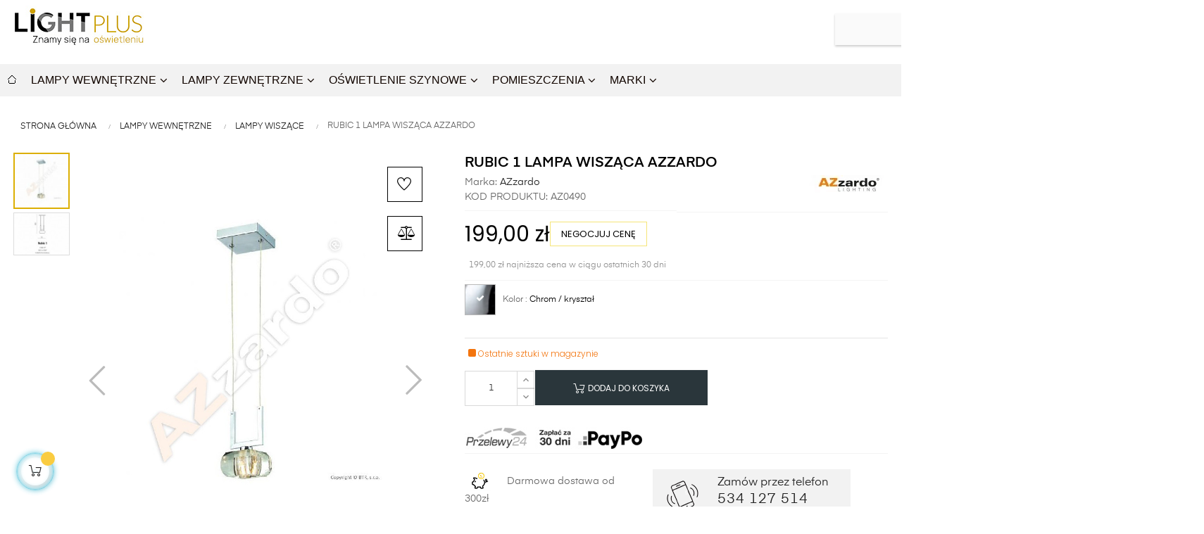

--- FILE ---
content_type: text/html; charset=utf-8
request_url: https://lightplus.pl/lampy-wiszace/1608-rubic-1-lampa-wiszaca-azzardo.html
body_size: 41103
content:
<!doctype html>
<html lang="pl"  class="default" >

  <head>
    
       


  <meta charset="utf-8">


  <meta http-equiv="x-ua-compatible" content="ie=edge">



  <link rel="canonical" href="https://lightplus.pl/lampy-wiszace/1608-rubic-1-lampa-wiszaca-azzardo.html">

  <title>Rubic 1 lampa wisząca AZzardo - LightPlus.pl</title>
<script data-keepinline="true">
    var ajaxGetProductUrl = '//lightplus.pl/module/cdc_googletagmanager/async';
    var ajaxShippingEvent = 1;
    var ajaxPaymentEvent = 1;

/* datalayer */
dataLayer = window.dataLayer || [];
    let cdcDatalayer = {"pageCategory":"product","event":"view_item","ecommerce":{"currency":"PLN","items":[{"item_name":"Rubic 1 lampa wiszaca AZzardo","item_id":"1608-84093","price":"161.79","price_tax_exc":"161.79","price_tax_inc":"199","item_brand":"AZzardo","item_category":"Lampy wewnetrzne","item_category2":"Lampy wiszace","item_variant":"Chrom / krysztal","quantity":1,"google_business_vertical":"retail"}],"value":"161.79"},"google_tag_params":{"ecomm_pagetype":"product","ecomm_prodid":"1608-84093","ecomm_totalvalue":0,"ecomm_totalvalue_tax_exc":161.79,"ecomm_category":"Lampy wiszace"}};
    dataLayer.push(cdcDatalayer);

/* call to GTM Tag */
(function(w,d,s,l,i){w[l]=w[l]||[];w[l].push({'gtm.start':
new Date().getTime(),event:'gtm.js'});var f=d.getElementsByTagName(s)[0],
j=d.createElement(s),dl=l!='dataLayer'?'&l='+l:'';j.async=true;j.src=
'https://www.googletagmanager.com/gtm.js?id='+i+dl;f.parentNode.insertBefore(j,f);
})(window,document,'script','dataLayer','GTM-PBRV9WHB');

/* async call to avoid cache system for dynamic data */
dataLayer.push({
  'event': 'datalayer_ready'
});
</script>
  <meta name="description" content="Rubic 1 lampa wisząca AZzardo w sklepie LightPlus.pl. Szybka dostawa. Zamów już teraz.Lampa wisząca Rubic 1 marki AZzardo



 
Przedstawiamy Państwu lampę ">
  <meta name="keywords" content="">
        <link rel="canonical" href="https://lightplus.pl/lampy-wiszace/1608-rubic-1-lampa-wiszaca-azzardo.html">
    
        



  <meta name="viewport" content="width=device-width, initial-scale=1">



  <link rel="icon" type="image/vnd.microsoft.icon" href="https://lightplus.pl/img/favicon.ico?1679048033">
  <link rel="shortcut icon" type="image/x-icon" href="https://lightplus.pl/img/favicon.ico?1679048033">


  

  


    


  	

  <script type="text/javascript">
        var LEO_COOKIE_THEME = "AT_AUROS_PANEL_CONFIG";
        var add_cart_error = "An error occurred while processing your request. Please try again";
        var ajaxsearch = "1";
        var buttoncompare_title_add = "Dodaj do por\u00f3wnania";
        var buttoncompare_title_remove = "Usu\u0144 z por\u00f3wnania\t";
        var buttonwishlist_title_add = "Dodaj do listy \u017cycze\u0144\t";
        var buttonwishlist_title_remove = "Usu\u0144 z listy \u017cycze\u0144\t";
        var collectionLayout = "0";
        var comparator_max_item = 3;
        var compared_products = [];
        var controller_link = "https:\/\/lightplus.pl\/module\/productcontact\/contact";
        var displayCollectionAboveAdd = "1";
        var displayCollectionCarousel = "0";
        var email_error = "Enter valid email";
        var enable_custom = false;
        var enable_dropdown_defaultcart = 1;
        var enable_email = true;
        var enable_file = false;
        var enable_first = true;
        var enable_flycart_effect = 1;
        var enable_last = true;
        var enable_message = true;
        var enable_notification = 1;
        var enable_phone = true;
        var feature_positions = {"189":["203305"],"178":["202373"],"177":["206337"],"176":["202867"],"170":["204029"],"163":["200913"],"119":["204031"],"104":["199761"],"59":["148459"],"60":["147981"],"25":["2227"],"103":["202379"],"21":["2117"],"9":["178826"],"10":["179850"],"6":["147878"],"3":["161817"],"2":["503"],"1":["496"],"27":["199717"],"57":["45699"],"52":["202537"],"35":["206170"],"56":["202538"],"34":["202535"],"68":["134473"],"29":["2164"],"28":["2159"],"22":["2121"],"44":["3694"],"23":["2137"],"26":["2155"],"81":["116155"]};
        var features_position = ["189","178","177","176","170","163","119","104","59","60","25","103","21","9","10","6","3","2","1","27","57","52","35","56","34","68","29","28","22","44","23","26","81"];
        var file_size = "Your file must be less than ";
        var fname_error = "Enter valid first name";
        var form_theme = 0;
        var height_cart_item = "135";
        var isLogged = false;
        var it_active_slider = 0;
        var it_items_slider = 4;
        var leo_push = 0;
        var leo_search_url = "https:\/\/lightplus.pl\/szukaj";
        var leo_token = "ffe399a66542788400660fc85f3357d6";
        var leoproductsearch_static_token = "ffe399a66542788400660fc85f3357d6";
        var leoproductsearch_token = "b53a1cdccb3899229d0652a6afc78d38";
        var lf_is_gen_rtl = false;
        var lname_error = "Enter valid last name";
        var lps_show_product_img = "1";
        var lps_show_product_price = true;
        var lql_ajax_url = "https:\/\/lightplus.pl\/module\/leoquicklogin\/leocustomer";
        var lql_is_gen_rtl = false;
        var lql_module_dir = "\/modules\/leoquicklogin\/";
        var lql_myaccount_url = "https:\/\/lightplus.pl\/moje-konto";
        var lql_redirect = "1";
        var mail_error = "Your data is submitted. Wait for response.";
        var minChars = "3";
        var msg_error = "Enter valid message";
        var not_supported = "Recaptcha validation failed";
        var number_cartitem_display = 3;
        var numpro_display = "100";
        var ok_label = "Ok";
        var ordered_features = [{"189":["203305"]},{"178":["202373"]},{"177":["206337"]},{"176":["202867"]},{"170":["204029"]},{"163":["200913"]},{"119":["204031"]},{"104":["199761"]},{"59":["148459"]},{"60":["147981"]},{"25":["2227"]},{"103":["202379"]},{"21":["2117"]},{"9":["178826"]},{"10":["179850"]},{"6":["147878"]},{"3":["161817"]},{"2":["503"]},{"1":["496"]},{"27":["199717"]},{"57":["45699"]},{"52":["202537"]},{"35":["206170"]},{"56":["202538"]},{"34":["202535"]},{"68":["134473"]},{"29":["2164"]},{"28":["2159"]},{"22":["2121"]},{"44":["3694"]},{"23":["2137"]},{"26":["2155"]},{"81":["116155"]}];
        var payuLangId = "pl";
        var payuSFEnabled = false;
        var pfeatures = {"81":{"116155":{"id_product":"1608","id_feature":"81","name":"Rodzaj lamp","id_feature_value":"116155","value":"Lampy wisz\u0105ce"}},"26":{"2155":{"id_product":"1608","id_feature":"26","name":"Napi\u0119cie","id_feature_value":"2155","value":"230V"}},"23":{"2137":{"id_product":"1608","id_feature":"23","name":"Gwint \u017car\u00f3wki","id_feature_value":"2137","value":"G9"}},"44":{"3694":{"id_product":"1608","id_feature":"44","name":"Wsp\u00f3\u0142praca z LED","id_feature_value":"3694","value":"Tak"}},"22":{"2121":{"id_product":"1608","id_feature":"22","name":"Ilo\u015b\u0107 \u017ar\u00f3d\u0142a \u015bwiat\u0142a","id_feature_value":"2121","value":"1"}},"28":{"2159":{"id_product":"1608","id_feature":"28","name":"\u0179r\u00f3d\u0142o \u015bwiat\u0142a w komplecie","id_feature_value":"2159","value":"Nie"}},"29":{"2164":{"id_product":"1608","id_feature":"29","name":"Ruchome \u017ar\u00f3d\u0142o \u015bwiat\u0142a","id_feature_value":"2164","value":"Nie"}},"68":{"134473":{"id_product":"1608","id_feature":"68","name":"Moc maksymalna","id_feature_value":"134473","value":"40W"}},"34":{"202535":{"id_product":"1608","id_feature":"34","name":"Ilo\u015b\u0107 lumen\u00f3w","id_feature_value":"202535","value":"W zale\u017cno\u015bci od u\u017cytej \u017car\u00f3wki"}},"56":{"202538":{"id_product":"1608","id_feature":"56","name":"CCT regulacja barwy \u015bwiat\u0142a (dla lamp LED)","id_feature_value":"202538","value":"W zale\u017cno\u015bci od u\u017cytej \u017car\u00f3wki"}},"35":{"206170":{"id_product":"1608","id_feature":"35","name":"Temperatura barwowa (stopnie Kelvina)","id_feature_value":"206170","value":"W zale\u017cno\u015bci od u\u017cytej \u017car\u00f3wki"}},"52":{"202537":{"id_product":"1608","id_feature":"52","name":"Mo\u017cliwo\u015b\u0107 \/ metody \u015bciemniania","id_feature_value":"202537","value":"W zale\u017cno\u015bci od u\u017cytej \u017car\u00f3wki"}},"57":{"45699":{"id_product":"1608","id_feature":"57","name":"PIlot","id_feature_value":"45699","value":"Nie"}},"27":{"199717":{"id_product":"1608","id_feature":"27","name":"Materia\u0142","id_feature_value":"199717","value":"ALUMINIUM \/ GLASS"}},"1":{"496":{"id_product":"1608","id_feature":"1","name":"Wysoko\u015b\u0107 (cm)","id_feature_value":"496","value":"120"}},"2":{"503":{"id_product":"1608","id_feature":"2","name":"Szeroko\u015b\u0107 \/ \u015brednica (cm)","id_feature_value":"503","value":"12"}},"3":{"161817":{"id_product":"1608","id_feature":"3","name":"G\u0142\u0119boko\u015b\u0107","id_feature_value":"161817","value":"8.5"}},"6":{"147878":{"id_product":"1608","id_feature":"6","name":"D\u0142ugo\u015b\u0107","id_feature_value":"147878","value":"8.5"}},"10":{"179850":{"id_product":"1608","id_feature":"10","name":"Wysoko\u015b\u0107 klosza","id_feature_value":"179850","value":"4.5"}},"9":{"178826":{"id_product":"1608","id_feature":"9","name":"Szeroko\u015b\u0107 klosza","id_feature_value":"178826","value":"8.5"}},"21":{"2117":{"id_product":"1608","id_feature":"21","name":"Klasa szczelno\u015bci IP","id_feature_value":"2117","value":"IP20"}},"103":{"202379":{"id_product":"1608","id_feature":"103","name":"Klasa ochronno\u015bci","id_feature_value":"202379","value":"1"}},"25":{"2227":{"id_product":"1608","id_feature":"25","name":"Klasa energetyczna","id_feature_value":"2227","value":"5"}},"60":{"147981":{"id_product":"1608","id_feature":"60","name":"Waga produktu netto w kg","id_feature_value":"147981","value":"0.9"}},"59":{"148459":{"id_product":"1608","id_feature":"59","name":"Waga produktu brutto w kg","id_feature_value":"148459","value":"1"}},"104":{"199761":{"id_product":"1608","id_feature":"104","name":"Gwarancja","id_feature_value":"199761","value":"2 Lata"}},"119":{"204031":{"id_product":"1608","id_feature":"119","name":"Kolor klosza","id_feature_value":"204031","value":"CLEAR \/ CHROME"}},"163":{"200913":{"id_product":"1608","id_feature":"163","name":"Wyko\u0144czenie","id_feature_value":"200913","value":"Po\u0142ysk"}},"170":{"204029":{"id_product":"1608","id_feature":"170","name":"Kolor producenta","id_feature_value":"204029","value":"CLEAR \/ CHROME"}},"176":{"202867":{"id_product":"1608","id_feature":"176","name":"Szeroko\u015b\u0107 bazy sufit","id_feature_value":"202867","value":"12"}},"177":{"206337":{"id_product":"1608","id_feature":"177","name":"Wysoko\u015b\u0107 bazy sufit","id_feature_value":"206337","value":"2.5"}},"178":{"202373":{"id_product":"1608","id_feature":"178","name":"G\u0142eboko\u015b\u0107 bazy sufit","id_feature_value":"202373","value":"6"}},"189":{"203305":{"id_product":"1608","id_feature":"189","name":"Kolor bazy sufit","id_feature_value":"203305","value":"CHROME"}}};
        var phn_error = "Enter valid phone number";
        var prestashop = {"cart":{"products":[],"totals":{"total":{"type":"total","label":"Razem","amount":0,"value":"0,00\u00a0z\u0142"},"total_including_tax":{"type":"total","label":"Suma (brutto)","amount":0,"value":"0,00\u00a0z\u0142"},"total_excluding_tax":{"type":"total","label":"Suma (netto)","amount":0,"value":"0,00\u00a0z\u0142"}},"subtotals":{"products":{"type":"products","label":"Produkty","amount":0,"value":"0,00\u00a0z\u0142"},"discounts":null,"shipping":{"type":"shipping","label":"Wysy\u0142ka","amount":0,"value":""},"tax":null},"products_count":0,"summary_string":"0 sztuk","vouchers":{"allowed":1,"added":[]},"discounts":[],"minimalPurchase":0,"minimalPurchaseRequired":""},"currency":{"id":1,"name":"Z\u0142oty polski","iso_code":"PLN","iso_code_num":"985","sign":"z\u0142"},"customer":{"lastname":null,"firstname":null,"email":null,"birthday":null,"newsletter":null,"newsletter_date_add":null,"optin":null,"website":null,"company":null,"siret":null,"ape":null,"is_logged":false,"gender":{"type":null,"name":null},"addresses":[]},"language":{"name":"Polski (Polish)","iso_code":"pl","locale":"pl-PL","language_code":"pl-pl","is_rtl":"0","date_format_lite":"Y-m-d","date_format_full":"Y-m-d H:i:s","id":1},"page":{"title":"","canonical":"https:\/\/lightplus.pl\/lampy-wiszace\/1608-rubic-1-lampa-wiszaca-azzardo.html","meta":{"title":"Rubic 1 lampa wisz\u0105ca AZzardo - LightPlus.pl","description":"Rubic 1 lampa wisz\u0105ca AZzardo w sklepie LightPlus.pl. Szybka dostawa. Zam\u00f3w ju\u017c teraz.Lampa wisz\u0105ca Rubic 1 marki AZzardo\n\n\n\n \nPrzedstawiamy Pa\u0144stwu lamp\u0119 ","keywords":"","robots":"index"},"page_name":"product","body_classes":{"lang-pl":true,"lang-rtl":false,"country-PL":true,"currency-PLN":true,"layout-full-width":true,"page-product":true,"tax-display-enabled":true,"product-id-1608":true,"product-Rubic 1 lampa wisz\u0105ca AZzardo":true,"product-id-category-39":true,"product-id-manufacturer-3":true,"product-id-supplier-0":true,"product-available-for-order":true},"admin_notifications":[]},"shop":{"name":"Sklep z o\u015bwietleniem, lampami i \u017car\u00f3wkami","logo":"https:\/\/lightplus.pl\/img\/logo-1679048033.jpg","stores_icon":"https:\/\/lightplus.pl\/img\/logo_stores.png","favicon":"https:\/\/lightplus.pl\/img\/favicon.ico"},"urls":{"base_url":"https:\/\/lightplus.pl\/","current_url":"https:\/\/lightplus.pl\/lampy-wiszace\/1608-rubic-1-lampa-wiszaca-azzardo.html","shop_domain_url":"https:\/\/lightplus.pl","img_ps_url":"https:\/\/lightplus.pl\/img\/","img_cat_url":"https:\/\/lightplus.pl\/img\/c\/","img_lang_url":"https:\/\/lightplus.pl\/img\/l\/","img_prod_url":"https:\/\/lightplus.pl\/img\/p\/","img_manu_url":"https:\/\/lightplus.pl\/img\/m\/","img_sup_url":"https:\/\/lightplus.pl\/img\/su\/","img_ship_url":"https:\/\/lightplus.pl\/img\/s\/","img_store_url":"https:\/\/lightplus.pl\/img\/st\/","img_col_url":"https:\/\/lightplus.pl\/img\/co\/","img_url":"https:\/\/lightplus.pl\/themes\/at_auros\/assets\/img\/","css_url":"https:\/\/lightplus.pl\/themes\/at_auros\/assets\/css\/","js_url":"https:\/\/lightplus.pl\/themes\/at_auros\/assets\/js\/","pic_url":"https:\/\/lightplus.pl\/upload\/","pages":{"address":"https:\/\/lightplus.pl\/adres","addresses":"https:\/\/lightplus.pl\/adresy","authentication":"https:\/\/lightplus.pl\/logowanie","cart":"https:\/\/lightplus.pl\/koszyk","category":"https:\/\/lightplus.pl\/index.php?controller=category","cms":"https:\/\/lightplus.pl\/index.php?controller=cms","contact":"https:\/\/lightplus.pl\/kontakt","discount":"https:\/\/lightplus.pl\/rabaty","guest_tracking":"https:\/\/lightplus.pl\/sledzenie-zamowien-gosci","history":"https:\/\/lightplus.pl\/historia-zamowien","identity":"https:\/\/lightplus.pl\/dane-osobiste","index":"https:\/\/lightplus.pl\/","my_account":"https:\/\/lightplus.pl\/moje-konto","order_confirmation":"https:\/\/lightplus.pl\/potwierdzenie-zamowienia","order_detail":"https:\/\/lightplus.pl\/index.php?controller=order-detail","order_follow":"https:\/\/lightplus.pl\/sledzenie-zamowienia","order":"https:\/\/lightplus.pl\/zamowienie","order_return":"https:\/\/lightplus.pl\/index.php?controller=order-return","order_slip":"https:\/\/lightplus.pl\/potwierdzenie-zwrotu","pagenotfound":"https:\/\/lightplus.pl\/nie-znaleziono-strony","password":"https:\/\/lightplus.pl\/odzyskiwanie-hasla","pdf_invoice":"https:\/\/lightplus.pl\/index.php?controller=pdf-invoice","pdf_order_return":"https:\/\/lightplus.pl\/index.php?controller=pdf-order-return","pdf_order_slip":"https:\/\/lightplus.pl\/index.php?controller=pdf-order-slip","prices_drop":"https:\/\/lightplus.pl\/promocje","product":"https:\/\/lightplus.pl\/index.php?controller=product","search":"https:\/\/lightplus.pl\/szukaj","sitemap":"https:\/\/lightplus.pl\/Mapa strony","stores":"https:\/\/lightplus.pl\/index.php?controller=stores","supplier":"https:\/\/lightplus.pl\/dostawcy","register":"https:\/\/lightplus.pl\/logowanie?create_account=1","order_login":"https:\/\/lightplus.pl\/zamowienie?login=1"},"alternative_langs":[],"theme_assets":"\/themes\/at_auros\/assets\/","actions":{"logout":"https:\/\/lightplus.pl\/?mylogout="},"no_picture_image":{"bySize":{"hsma_default":{"url":"https:\/\/lightplus.pl\/img\/p\/pl-default-hsma_default.jpg","width":55,"height":55},"small_default":{"url":"https:\/\/lightplus.pl\/img\/p\/pl-default-small_default.jpg","width":90,"height":90},"cart_default":{"url":"https:\/\/lightplus.pl\/img\/p\/pl-default-cart_default.jpg","width":125,"height":157},"medium_default":{"url":"https:\/\/lightplus.pl\/img\/p\/pl-default-medium_default.jpg","width":310,"height":310},"home_default":{"url":"https:\/\/lightplus.pl\/img\/p\/pl-default-home_default.jpg","width":563,"height":563},"large_default":{"url":"https:\/\/lightplus.pl\/img\/p\/pl-default-large_default.jpg","width":1500,"height":1500}},"small":{"url":"https:\/\/lightplus.pl\/img\/p\/pl-default-hsma_default.jpg","width":55,"height":55},"medium":{"url":"https:\/\/lightplus.pl\/img\/p\/pl-default-medium_default.jpg","width":310,"height":310},"large":{"url":"https:\/\/lightplus.pl\/img\/p\/pl-default-large_default.jpg","width":1500,"height":1500},"legend":""}},"configuration":{"display_taxes_label":true,"display_prices_tax_incl":true,"is_catalog":false,"show_prices":true,"opt_in":{"partner":true},"quantity_discount":{"type":"price","label":"Cena jednostkowa"},"voucher_enabled":1,"return_enabled":0},"field_required":[],"breadcrumb":{"links":[{"title":"Strona G\u0142\u00f3wna","url":"https:\/\/lightplus.pl\/"},{"title":"Lampy wewn\u0119trzne","url":"https:\/\/lightplus.pl\/10-lampy-wewnetrzne"},{"title":"Lampy wisz\u0105ce","url":"https:\/\/lightplus.pl\/39-lampy-wiszace"},{"title":"Rubic 1 lampa wisz\u0105ca AZzardo","url":"https:\/\/lightplus.pl\/lampy-wiszace\/1608-rubic-1-lampa-wiszaca-azzardo.html"}],"count":4},"link":{"protocol_link":"https:\/\/","protocol_content":"https:\/\/"},"time":1768950565,"static_token":"ffe399a66542788400660fc85f3357d6","token":"b53a1cdccb3899229d0652a6afc78d38","debug":false};
        var prestashopFacebookAjaxController = "https:\/\/lightplus.pl\/module\/ps_facebook\/Ajax";
        var productcompare_add = "Produkt zosta\u0142 dodany do por\u00f3wnania";
        var productcompare_add_error = "An error occurred while adding. Please try again";
        var productcompare_max_item = "Nie mo\u017cesz doda\u0107 wi\u0119cej ni\u017c 3";
        var productcompare_remove = "Produkt zosta\u0142 usuni\u0119ty z listy";
        var productcompare_remove_error = "An error occurred while removing. Please try again";
        var productcompare_url = "https:\/\/lightplus.pl\/module\/leofeature\/productscompare";
        var productcompare_viewlistcompare = "Poka\u017c list\u0119";
        var psr_icon_color = "#F19D76";
        var show_popup = 1;
        var site_key = "6LedxosqAAAAADGLrl205cxe_3rLQG0vMGlCREhc";
        var slider_type = "horizontal";
        var submit_error = "Your query could not be sent. Please try again later.";
        var submit_success = "Your query has been submitted successfully.";
        var text_no_product = "Brak produkt\u00f3w spe\u0142niaj\u0105cych kryteria wyszukiwania";
        var text_results_count = "results";
        var type_dropdown_defaultcart = "dropdown";
        var type_flycart_effect = "fade";
        var url_leoproductattribute = "https:\/\/lightplus.pl\/module\/leofeature\/LeoProductAttribute";
        var width_cart_item = "265";
        var wishlist_add = "Produkt zosta\u0142 dodany do Twojej listy \u017cycze\u0144\t";
        var wishlist_cancel_txt = "Anuluj";
        var wishlist_confirm_del_txt = "Usun\u0105\u0107 zaznaczone ?";
        var wishlist_del_default_txt = "Nie mo\u017cna usun\u0105\u0107 domy\u015blnej listy";
        var wishlist_email_txt = "Email";
        var wishlist_loggin_required = "Musisz by\u0107 zalogowany, aby zarz\u0105dza\u0107 swoj\u0105 list\u0105 \u017cycze\u0144";
        var wishlist_ok_txt = "Ok";
        var wishlist_quantity_required = "Musisz poda\u0107 ilo\u015b\u0107";
        var wishlist_remove = "Produkt zosta\u0142 pomy\u015blnie usuni\u0119ty z Twojej listy \u017cycze\u0144\t";
        var wishlist_reset_txt = "Resetuj";
        var wishlist_send_txt = "Wy\u015blij";
        var wishlist_send_wishlist_txt = "Wy\u015blij list\u0119";
        var wishlist_url = "https:\/\/lightplus.pl\/module\/leofeature\/mywishlist";
        var wishlist_viewwishlist = "Zobacz swoj\u0105 list\u0119 \u017cycze\u0144\t";
      </script>
<script type="text/javascript">
	var choosefile_text = "Wybierz plik";
	var turnoff_popup_text = "Nie pokazuj tego okna ponownie";
	
	var size_item_quickview = 82;
	var style_scroll_quickview = 'vertical';
	
	var size_item_page = 113;
	var style_scroll_page = 'horizontal';
	
	var size_item_quickview_attr = 101;	
	var style_scroll_quickview_attr = 'vertical';
	
	var size_item_popup = 160;
	var style_scroll_popup = 'vertical';
</script>
		<link rel="stylesheet" href="https://static.payu.com/res/v2/layout/style.css" media="all">
		<link rel="stylesheet" href="https://lightplus.pl/themes/at_auros/assets/css/theme.css" media="all">
		<link rel="stylesheet" href="https://lightplus.pl/modules/blockreassurance/views/dist/front.css" media="all">
		<link rel="stylesheet" href="https://lightplus.pl/modules/przelewy24/views/css/p24_blik.css" media="all">
		<link rel="stylesheet" href="https://lightplus.pl/modules/przelewy24/views/css/przelewy24.css" media="all">
		<link rel="stylesheet" href="https://lightplus.pl/modules/payu/css/payu.css" media="all">
		<link rel="stylesheet" href="https://lightplus.pl/themes/at_auros/modules/leoslideshow/views/css/typo/typo.css" media="all">
		<link rel="stylesheet" href="https://lightplus.pl/themes/at_auros/modules/leoslideshow/views/css/iView/iview.css" media="all">
		<link rel="stylesheet" href="https://lightplus.pl/themes/at_auros/modules/leoslideshow/views/css/iView/skin_4_responsive/style.css" media="all">
		<link rel="stylesheet" href="https://lightplus.pl/modules/leofeature/views/css/jquery.mCustomScrollbar.css" media="all">
		<link rel="stylesheet" href="https://lightplus.pl/themes/at_auros/modules/leofeature/views/css/front.css" media="all">
		<link rel="stylesheet" href="https://lightplus.pl/modules/leoquicklogin/views/css/front.css" media="all">
		<link rel="stylesheet" href="https://lightplus.pl/modules/leoquicklogin/views/css/font-awesome.min.css" media="all">
		<link rel="stylesheet" href="https://lightplus.pl/modules/ets_megamenu/views/css/font-awesome.css" media="all">
		<link rel="stylesheet" href="https://lightplus.pl/modules/ets_megamenu/views/css/animate.css" media="all">
		<link rel="stylesheet" href="https://lightplus.pl/modules/thumbsproductlist/views/css/front.css" media="all">
		<link rel="stylesheet" href="https://lightplus.pl/modules/fixedheader/fixedheader.css" media="all">
		<link rel="stylesheet" href="https://lightplus.pl/modules/arlg/views/css/lightgallery.min.css" media="all">
		<link rel="stylesheet" href="https://lightplus.pl/modules/arlg/views/css/lightslider.min.css" media="all">
		<link rel="stylesheet" href="https://lightplus.pl/modules/ybc_blog/views/css/slick.css" media="all">
		<link rel="stylesheet" href="https://lightplus.pl/modules/ybc_blog/views/css/prettyPhoto.css" media="all">
		<link rel="stylesheet" href="https://lightplus.pl/modules/ybc_blog/views/css/material-icons.css" media="all">
		<link rel="stylesheet" href="https://lightplus.pl/modules/ybc_blog/views/css/owl.carousel.css" media="all">
		<link rel="stylesheet" href="https://lightplus.pl/modules/ybc_blog/views/css/owl.theme.css" media="all">
		<link rel="stylesheet" href="https://lightplus.pl/modules/ybc_blog/views/css/owl.transitions.css" media="all">
		<link rel="stylesheet" href="https://lightplus.pl/modules/ybc_blog/views/css/blog.css" media="all">
		<link rel="stylesheet" href="https://lightplus.pl/modules/ybc_blog/views/css/custom.css" media="all">
		<link rel="stylesheet" href="https://lightplus.pl/modules/productcontact/views/css/fancy.css" media="all">
		<link rel="stylesheet" href="https://lightplus.pl/modules/productcontact/views/css/jquery.fbox.css" media="all">
		<link rel="stylesheet" href="https://lightplus.pl/modules/omniversepricing//views/css/front_generated.css" media="all">
		<link rel="stylesheet" href="https://lightplus.pl/modules/omniversepricing//views/css/front.css" media="all">
		<link rel="stylesheet" href="https://lightplus.pl/modules/ets_superspeed/views/css/ets_superspeed.css" media="all">
		<link rel="stylesheet" href="https://lightplus.pl/js/jquery/ui/themes/base/minified/jquery-ui.min.css" media="all">
		<link rel="stylesheet" href="https://lightplus.pl/js/jquery/ui/themes/base/minified/jquery.ui.theme.min.css" media="all">
		<link rel="stylesheet" href="https://lightplus.pl/js/jquery/plugins/fancybox/jquery.fancybox.css" media="all">
		<link rel="stylesheet" href="https://lightplus.pl/modules/blockgrouptop/views/css/blockgrouptop.css" media="all">
		<link rel="stylesheet" href="https://lightplus.pl/themes/at_auros/modules/leoproductsearch/views/css/leosearch.css" media="all">
		<link rel="stylesheet" href="https://lightplus.pl/modules/leoproductsearch/views/css/jquery.autocomplete_productsearch.css" media="all">
		<link rel="stylesheet" href="https://lightplus.pl/modules/ets_megamenu/views/css/megamenu.css" media="all">
		<link rel="stylesheet" href="https://lightplus.pl/modules/ets_megamenu/views/css/fix17.css" media="all">
		<link rel="stylesheet" href="https://lightplus.pl/modules/colorfeatures/views/css/color_features.css" media="all">
		<link rel="stylesheet" href="https://lightplus.pl/modules/we_productscollection/views/css/we_productscollection.css" media="all">
		<link rel="stylesheet" href="https://lightplus.pl/modules/we_productscollection/views/css/slick.css" media="all">
		<link rel="stylesheet" href="https://lightplus.pl/themes/at_auros/assets/css/custom.css" media="all">
		<link rel="stylesheet" href="https://lightplus.pl/modules/appagebuilder/views/css/animate.css" media="all">
		<link rel="stylesheet" href="https://lightplus.pl/themes/at_auros/modules/appagebuilder/views/css/owl.carousel.css" media="all">
		<link rel="stylesheet" href="https://lightplus.pl/themes/at_auros/modules/appagebuilder/views/css/owl.theme.css" media="all">
		<link rel="stylesheet" href="https://lightplus.pl/themes/at_auros/modules/appagebuilder/views/css/slick-theme.css" media="all">
		<link rel="stylesheet" href="https://lightplus.pl/themes/at_auros/modules/appagebuilder/views/css/slick.css" media="all">
		<link rel="stylesheet" href="https://lightplus.pl/modules/appagebuilder/views/css/lightgallery.min.css" media="all">
		<link rel="stylesheet" href="https://lightplus.pl/modules/appagebuilder/views/css/jquery.fullPage.css" media="all">
		<link rel="stylesheet" href="https://lightplus.pl/themes/at_auros/modules/appagebuilder/views/css/ApImageHotspot.css" media="all">
		<link rel="stylesheet" href="https://lightplus.pl/themes/at_auros/modules/appagebuilder/views/css/styles.css" media="all">
		<link rel="stylesheet" href="https://lightplus.pl/modules/appagebuilder/views/css/unique.css" media="all">
		<link rel="stylesheet" href="https://lightplus.pl/themes/at_auros/modules/appagebuilder/views/css/positions/headerposition1621519926.css" media="all">
	
	


        <link rel="preload" href="/modules/creativeelements/views/lib/ceicons/fonts/ceicons.woff2?fj664s"
            as="font" type="font/woff2" crossorigin>
                <link rel="preload" href="/modules/creativeelements/views/lib/font-awesome/fonts/fontawesome-webfont.woff2?v=4.7.0"
            as="font" type="font/woff2" crossorigin>
        <!--CE-JS-->


  <div id="nav_compare" class="bottom hidden">
	<div class="nav_compare">
		<div class="list-item">
					</div>
		<a class="compare" href="https://lightplus.pl/module/leofeature/productscompare" target="_self" data-text="">Pokaż por&oacute;wnanie (<span class="compared_products_nbr">0</span>/3)</a>
		<div class="more">
			<button type="button" class="button btn btn-default">
				<span class="material-icons">more_vert</span>
			</button>
			<div class="more-option">
				<button class="button-hide">
					<span class="material-icons">expand_more</span>
					<span class="content">
						<span class="title">Ukryj pasek porównania</span>
						<span class="desc">Dodaj produkt do porównania, aby pokazać ponownie</span>
					</span>
				</button>
			</div>
		</div>
	</div>
</div>

<style>

.ets_mm_megamenu .mm_menus_li .h4,
.ets_mm_megamenu .mm_menus_li .h5,
.ets_mm_megamenu .mm_menus_li .h6,
.ets_mm_megamenu .mm_menus_li .h1,
.ets_mm_megamenu .mm_menus_li .h2,
.ets_mm_megamenu .mm_menus_li .h3,
.ets_mm_megamenu .mm_menus_li .h4 *:not(i),
.ets_mm_megamenu .mm_menus_li .h5 *:not(i),
.ets_mm_megamenu .mm_menus_li .h6 *:not(i),
.ets_mm_megamenu .mm_menus_li .h1 *:not(i),
.ets_mm_megamenu .mm_menus_li .h2 *:not(i),
.ets_mm_megamenu .mm_menus_li .h3 *:not(i),
.ets_mm_megamenu .mm_menus_li > a{
    font-family: 'Source Sans Pro';
}
.ets_mm_megamenu *:not(.fa):not(i){
    font-family: 'Source Sans Pro';
}

.ets_mm_block *{
    font-size: 15px;
}    

@media (min-width: 768px){
/*layout 1*/
    .ets_mm_megamenu.layout_layout1{
        background: ;
    }
    .layout_layout1 .ets_mm_megamenu_content{
     /* background: linear-gradient(#FFFFFF, #F2F2F2) repeat scroll 0 0 rgba(0, 0, 0, 0);
      background: -webkit-linear-gradient(#FFFFFF, #F2F2F2) repeat scroll 0 0 rgba(0, 0, 0, 0);
      background: -o-linear-gradient(#FFFFFF, #F2F2F2) repeat scroll 0 0 rgba(0, 0, 0, 0);
	  */
    }
    .ets_mm_megamenu.layout_layout1:not(.ybc_vertical_menu) .mm_menus_ul{
         background: ;
    }

    #header .layout_layout1:not(.ybc_vertical_menu) .mm_menus_li > a,
    .layout_layout1 .ybc-menu-vertical-button,
    .layout_layout1 .mm_extra_item *{
        color: #120600
    }
    .layout_layout1 .ybc-menu-vertical-button .ybc-menu-button-toggle_icon_default .icon-bar{
        background-color: #120600
    }
    .layout_layout1 .mm_menus_li:hover > a, 
    .layout_layout1 .mm_menus_li.active > a,
    #header .layout_layout1 .mm_menus_li:hover > a,
    #header .layout_layout1 .mm_menus_li.menu_hover > a,
    .layout_layout1:hover .ybc-menu-vertical-button,
    .layout_layout1 .mm_extra_item button[type="submit"]:hover i,
    #header .layout_layout1 .mm_menus_li.active > a{
        color: #ec4249;
    }
    
    .layout_layout1:not(.ybc_vertical_menu) .mm_menus_li > a:before,
    .layout_layout1.ybc_vertical_menu:hover .ybc-menu-vertical-button:before,
    .layout_layout1:hover .ybc-menu-vertical-button .ybc-menu-button-toggle_icon_default .icon-bar,
    .ybc-menu-vertical-button.layout_layout1:hover{/*background-color: #ec4249;*/}
    
    .layout_layout1:not(.ybc_vertical_menu) .mm_menus_li:hover > a,
    .layout_layout1:not(.ybc_vertical_menu) .mm_menus_li.menu_hover > a,
    .ets_mm_megamenu.layout_layout1.ybc_vertical_menu:hover,
    #header .layout_layout1:not(.ybc_vertical_menu) .mm_menus_li:hover > a,
    #header .layout_layout1:not(.ybc_vertical_menu) .mm_menus_li.menu_hover > a,
    .ets_mm_megamenu.layout_layout1.ybc_vertical_menu:hover{
        background: #f2f2f2;
    }
    
    .layout_layout1.ets_mm_megamenu .mm_columns_ul,
    .layout_layout1.ybc_vertical_menu .mm_menus_ul{
        background-color: #fbfafa;
    }
    #header .layout_layout1 .ets_mm_block_content a,
    #header .layout_layout1 .ets_mm_block_content p,
    .layout_layout1.ybc_vertical_menu .mm_menus_li > a,
    #header .layout_layout1.ybc_vertical_menu .mm_menus_li > a{
        color: #414141;
    }
    
    .layout_layout1 .mm_columns_ul .h1,
    .layout_layout1 .mm_columns_ul .h2,
    .layout_layout1 .mm_columns_ul .h3,
    .layout_layout1 .mm_columns_ul .h4,
    .layout_layout1 .mm_columns_ul .h5,
    .layout_layout1 .mm_columns_ul .h6,
    .layout_layout1 .mm_columns_ul .ets_mm_block > .h1 a,
    .layout_layout1 .mm_columns_ul .ets_mm_block > .h2 a,
    .layout_layout1 .mm_columns_ul .ets_mm_block > .h3 a,
    .layout_layout1 .mm_columns_ul .ets_mm_block > .h4 a,
    .layout_layout1 .mm_columns_ul .ets_mm_block > .h5 a,
    .layout_layout1 .mm_columns_ul .ets_mm_block > .h6 a,
    #header .layout_layout1 .mm_columns_ul .ets_mm_block > .h1 a,
    #header .layout_layout1 .mm_columns_ul .ets_mm_block > .h2 a,
    #header .layout_layout1 .mm_columns_ul .ets_mm_block > .h3 a,
    #header .layout_layout1 .mm_columns_ul .ets_mm_block > .h4 a,
    #header .layout_layout1 .mm_columns_ul .ets_mm_block > .h5 a,
    #header .layout_layout1 .mm_columns_ul .ets_mm_block > .h6 a,
    .layout_layout1 .mm_columns_ul .h1,
    .layout_layout1 .mm_columns_ul .h2,
    .layout_layout1 .mm_columns_ul .h3,
    .layout_layout1 .mm_columns_ul .h4,
    .layout_layout1 .mm_columns_ul .h5,
    .layout_layout1 .mm_columns_ul .h6{
        color: #5c5c5c;
    }.
    
    
    .layout_layout1 li:hover > a,
    .layout_layout1 li > a:hover,
    .layout_layout1 .mm_tabs_li.open .mm_tab_toggle_title,
    .layout_layout1 .mm_tabs_li.open .mm_tab_toggle_title a,
    .layout_layout1 .mm_tabs_li:hover .mm_tab_toggle_title,
    .layout_layout1 .mm_tabs_li:hover .mm_tab_toggle_title a,
    #header .layout_layout1 .mm_tabs_li.open .mm_tab_toggle_title,
    #header .layout_layout1 .mm_tabs_li.open .mm_tab_toggle_title a,
    #header .layout_layout1 .mm_tabs_li:hover .mm_tab_toggle_title,
    #header .layout_layout1 .mm_tabs_li:hover .mm_tab_toggle_title a,
    .layout_layout1.ybc_vertical_menu .mm_menus_li > a,
    #header .layout_layout1 li:hover > a,
    .layout_layout1.ybc_vertical_menu .mm_menus_li:hover > a,
    #header .layout_layout1.ybc_vertical_menu .mm_menus_li:hover > a,
    #header .layout_layout1 .mm_columns_ul .mm_block_type_product .product-title > a:hover,
    #header .layout_layout1 li > a:hover{color: ;}
    
    
/*end layout 1*/
    
    
    /*layout 2*/
    .ets_mm_megamenu.layout_layout2{
        background-color: #3cabdb;
    }
    
    #header .layout_layout2:not(.ybc_vertical_menu) .mm_menus_li > a,
    .layout_layout2 .ybc-menu-vertical-button,
    .layout_layout2 .mm_extra_item *{
        color: #ffffff
    }
    .layout_layout2 .ybc-menu-vertical-button .ybc-menu-button-toggle_icon_default .icon-bar{
        background-color: #ffffff
    }
    .layout_layout2:not(.ybc_vertical_menu) .mm_menus_li:hover > a, 
    .layout_layout2:not(.ybc_vertical_menu) .mm_menus_li.active > a,
    #header .layout_layout2:not(.ybc_vertical_menu) .mm_menus_li:hover > a,
    .layout_layout2:hover .ybc-menu-vertical-button,
    .layout_layout2 .mm_extra_item button[type="submit"]:hover i,
    #header .layout_layout2:not(.ybc_vertical_menu) .mm_menus_li.active > a{color: #ffffff;}
    
    .layout_layout2:hover .ybc-menu-vertical-button .ybc-menu-button-toggle_icon_default .icon-bar{
        background-color: #ffffff;
    }
    .layout_layout2:not(.ybc_vertical_menu) .mm_menus_li:hover > a,
    #header .layout_layout2:not(.ybc_vertical_menu) .mm_menus_li:hover > a,
    .ets_mm_megamenu.layout_layout2.ybc_vertical_menu:hover{
        background-color: #50b4df;
    }
    
    .layout_layout2.ets_mm_megamenu .mm_columns_ul,
    .layout_layout2.ybc_vertical_menu .mm_menus_ul{
        background-color: #ffffff;
    }
    #header .layout_layout2 .ets_mm_block_content a,
    .layout_layout2.ybc_vertical_menu .mm_menus_li > a,
    #header .layout_layout2.ybc_vertical_menu .mm_menus_li > a,
    #header .layout_layout2 .ets_mm_block_content p{
        color: #666666;
    }
    
    .layout_layout2 .mm_columns_ul .h1,
    .layout_layout2 .mm_columns_ul .h2,
    .layout_layout2 .mm_columns_ul .h3,
    .layout_layout2 .mm_columns_ul .h4,
    .layout_layout2 .mm_columns_ul .h5,
    .layout_layout2 .mm_columns_ul .h6,
    .layout_layout2 .mm_columns_ul .ets_mm_block > .h1 a,
    .layout_layout2 .mm_columns_ul .ets_mm_block > .h2 a,
    .layout_layout2 .mm_columns_ul .ets_mm_block > .h3 a,
    .layout_layout2 .mm_columns_ul .ets_mm_block > .h4 a,
    .layout_layout2 .mm_columns_ul .ets_mm_block > .h5 a,
    .layout_layout2 .mm_columns_ul .ets_mm_block > .h6 a,
    #header .layout_layout2 .mm_columns_ul .ets_mm_block > .h1 a,
    #header .layout_layout2 .mm_columns_ul .ets_mm_block > .h2 a,
    #header .layout_layout2 .mm_columns_ul .ets_mm_block > .h3 a,
    #header .layout_layout2 .mm_columns_ul .ets_mm_block > .h4 a,
    #header .layout_layout2 .mm_columns_ul .ets_mm_block > .h5 a,
    #header .layout_layout2 .mm_columns_ul .ets_mm_block > .h6 a,
    .layout_layout2 .mm_columns_ul .h1,
    .layout_layout2 .mm_columns_ul .h2,
    .layout_layout2 .mm_columns_ul .h3,
    .layout_layout2 .mm_columns_ul .h4,
    .layout_layout2 .mm_columns_ul .h5,
    .layout_layout2 .mm_columns_ul .h6{
        color: #414141;
    }
    
    
    .layout_layout2 li:hover > a,
    .layout_layout2 li > a:hover,
    .layout_layout2 .mm_tabs_li.open .mm_tab_toggle_title,
    .layout_layout2 .mm_tabs_li.open .mm_tab_toggle_title a,
    .layout_layout2 .mm_tabs_li:hover .mm_tab_toggle_title,
    .layout_layout2 .mm_tabs_li:hover .mm_tab_toggle_title a,
    #header .layout_layout2 .mm_tabs_li.open .mm_tab_toggle_title,
    #header .layout_layout2 .mm_tabs_li.open .mm_tab_toggle_title a,
    #header .layout_layout2 .mm_tabs_li:hover .mm_tab_toggle_title,
    #header .layout_layout2 .mm_tabs_li:hover .mm_tab_toggle_title a,
    #header .layout_layout2 li:hover > a,
    .layout_layout2.ybc_vertical_menu .mm_menus_li > a,
    .layout_layout2.ybc_vertical_menu .mm_menus_li:hover > a,
    #header .layout_layout2.ybc_vertical_menu .mm_menus_li:hover > a,
    #header .layout_layout2 .mm_columns_ul .mm_block_type_product .product-title > a:hover,
    #header .layout_layout2 li > a:hover{color: #fc4444;}
    
    
    
    /*layout 3*/
    .ets_mm_megamenu.layout_layout3,
    .layout_layout3 .mm_tab_li_content{
        background-color: #333333;
        
    }
    #header .layout_layout3:not(.ybc_vertical_menu) .mm_menus_li > a,
    .layout_layout3 .ybc-menu-vertical-button,
    .layout_layout3 .mm_extra_item *{
        color: #ffffff
    }
    .layout_layout3 .ybc-menu-vertical-button .ybc-menu-button-toggle_icon_default .icon-bar{
        background-color: #ffffff
    }
    .layout_layout3 .mm_menus_li:hover > a, 
    .layout_layout3 .mm_menus_li.active > a,
    .layout_layout3 .mm_extra_item button[type="submit"]:hover i,
    #header .layout_layout3 .mm_menus_li:hover > a,
    #header .layout_layout3 .mm_menus_li.active > a,
    .layout_layout3:hover .ybc-menu-vertical-button,
    .layout_layout3:hover .ybc-menu-vertical-button .ybc-menu-button-toggle_icon_default .icon-bar{
        color: #ffffff;
    }
    
    .layout_layout3:not(.ybc_vertical_menu) .mm_menus_li:hover > a,
    #header .layout_layout3:not(.ybc_vertical_menu) .mm_menus_li:hover > a,
    .ets_mm_megamenu.layout_layout3.ybc_vertical_menu:hover,
    .layout_layout3 .mm_tabs_li.open .mm_columns_contents_ul,
    .layout_layout3 .mm_tabs_li.open .mm_tab_li_content {
        background-color: #000000;
    }
    .layout_layout3 .mm_tabs_li.open.mm_tabs_has_content .mm_tab_li_content .mm_tab_name::before{
        border-right-color: #000000;
    }
    .layout_layout3.ets_mm_megamenu .mm_columns_ul,
    .ybc_vertical_menu.layout_layout3 .mm_menus_ul.ets_mn_submenu_full_height .mm_menus_li:hover a::before,
    .layout_layout3.ybc_vertical_menu .mm_menus_ul{
        background-color: #000000;
        border-color: #000000;
    }
    #header .layout_layout3 .ets_mm_block_content a,
    #header .layout_layout3 .ets_mm_block_content p,
    .layout_layout3.ybc_vertical_menu .mm_menus_li > a,
    #header .layout_layout3.ybc_vertical_menu .mm_menus_li > a{
        color: #dcdcdc;
    }
    
    .layout_layout3 .mm_columns_ul .h1,
    .layout_layout3 .mm_columns_ul .h2,
    .layout_layout3 .mm_columns_ul .h3,
    .layout_layout3 .mm_columns_ul .h4,
    .layout_layout3 .mm_columns_ul .h5,
    .layout_layout3 .mm_columns_ul .h6,
    .layout_layout3 .mm_columns_ul .ets_mm_block > .h1 a,
    .layout_layout3 .mm_columns_ul .ets_mm_block > .h2 a,
    .layout_layout3 .mm_columns_ul .ets_mm_block > .h3 a,
    .layout_layout3 .mm_columns_ul .ets_mm_block > .h4 a,
    .layout_layout3 .mm_columns_ul .ets_mm_block > .h5 a,
    .layout_layout3 .mm_columns_ul .ets_mm_block > .h6 a,
    #header .layout_layout3 .mm_columns_ul .ets_mm_block > .h1 a,
    #header .layout_layout3 .mm_columns_ul .ets_mm_block > .h2 a,
    #header .layout_layout3 .mm_columns_ul .ets_mm_block > .h3 a,
    #header .layout_layout3 .mm_columns_ul .ets_mm_block > .h4 a,
    #header .layout_layout3 .mm_columns_ul .ets_mm_block > .h5 a,
    #header .layout_layout3 .mm_columns_ul .ets_mm_block > .h6 a,
    .layout_layout3 .mm_columns_ul .h1,
    .layout_layout3 .mm_columns_ul .h2,
    .layout_layout3 .mm_columns_ul .h3,
    .layout_layout3.ybc_vertical_menu .mm_menus_li:hover > a,
    #header .layout_layout3.ybc_vertical_menu .mm_menus_li:hover > a,
    .layout_layout3 .mm_columns_ul .h4,
    .layout_layout3 .mm_columns_ul .h5,
    .layout_layout3 .mm_columns_ul .h6{
        color: #ec4249;
    }
    
    
    .layout_layout3 li:hover > a,
    .layout_layout3 li > a:hover,
    .layout_layout3 .mm_tabs_li.open .mm_tab_toggle_title,
    .layout_layout3 .mm_tabs_li.open .mm_tab_toggle_title a,
    .layout_layout3 .mm_tabs_li:hover .mm_tab_toggle_title,
    .layout_layout3 .mm_tabs_li:hover .mm_tab_toggle_title a,
    #header .layout_layout3 .mm_tabs_li.open .mm_tab_toggle_title,
    #header .layout_layout3 .mm_tabs_li.open .mm_tab_toggle_title a,
    #header .layout_layout3 .mm_tabs_li:hover .mm_tab_toggle_title,
    #header .layout_layout3 .mm_tabs_li:hover .mm_tab_toggle_title a,
    #header .layout_layout3 li:hover > a,
    #header .layout_layout3 .mm_columns_ul .mm_block_type_product .product-title > a:hover,
    #header .layout_layout3 li > a:hover,
    .layout_layout3.ybc_vertical_menu .mm_menus_li > a,
    .layout_layout3 .has-sub .ets_mm_categories li > a:hover,
    #header .layout_layout3 .has-sub .ets_mm_categories li > a:hover{color: #fc4444;}
    
    
    /*layout 4*/
    
    .ets_mm_megamenu.layout_layout4{
        background-color: #ffffff;
    }
    .ets_mm_megamenu.layout_layout4:not(.ybc_vertical_menu) .mm_menus_ul{
         background: #ffffff;
    }

    #header .layout_layout4:not(.ybc_vertical_menu) .mm_menus_li > a,
    .layout_layout4 .ybc-menu-vertical-button,
    .layout_layout4 .mm_extra_item *{
        color: #333333
    }
    .layout_layout4 .ybc-menu-vertical-button .ybc-menu-button-toggle_icon_default .icon-bar{
        background-color: #333333
    }
    
    .layout_layout4 .mm_menus_li:hover > a, 
    .layout_layout4 .mm_menus_li.active > a,
    #header .layout_layout4 .mm_menus_li:hover > a,
    .layout_layout4:hover .ybc-menu-vertical-button,
    #header .layout_layout4 .mm_menus_li.active > a{color: #ffffff;}
    
    .layout_layout4:hover .ybc-menu-vertical-button .ybc-menu-button-toggle_icon_default .icon-bar{
        background-color: #ffffff;
    }
    
    .layout_layout4:not(.ybc_vertical_menu) .mm_menus_li:hover > a,
    .layout_layout4:not(.ybc_vertical_menu) .mm_menus_li.active > a,
    .layout_layout4:not(.ybc_vertical_menu) .mm_menus_li:hover > span, 
    .layout_layout4:not(.ybc_vertical_menu) .mm_menus_li.active > span,
    #header .layout_layout4:not(.ybc_vertical_menu) .mm_menus_li:hover > a, 
    #header .layout_layout4:not(.ybc_vertical_menu) .mm_menus_li.active > a,
    .layout_layout4:not(.ybc_vertical_menu) .mm_menus_li:hover > a,
    #header .layout_layout4:not(.ybc_vertical_menu) .mm_menus_li:hover > a,
    .ets_mm_megamenu.layout_layout4.ybc_vertical_menu:hover,
    #header .layout_layout4 .mm_menus_li:hover > span, 
    #header .layout_layout4 .mm_menus_li.active > span{
        background-color: #ec4249;
    }
    .layout_layout4 .ets_mm_megamenu_content {
      border-bottom-color: #ec4249;
    }
    
    .layout_layout4.ets_mm_megamenu .mm_columns_ul,
    .ybc_vertical_menu.layout_layout4 .mm_menus_ul .mm_menus_li:hover a::before,
    .layout_layout4.ybc_vertical_menu .mm_menus_ul{
        background-color: #ffffff;
    }
    #header .layout_layout4 .ets_mm_block_content a,
    .layout_layout4.ybc_vertical_menu .mm_menus_li > a,
    #header .layout_layout4.ybc_vertical_menu .mm_menus_li > a,
    #header .layout_layout4 .ets_mm_block_content p{
        color: #666666;
    }
    
    .layout_layout4 .mm_columns_ul .h1,
    .layout_layout4 .mm_columns_ul .h2,
    .layout_layout4 .mm_columns_ul .h3,
    .layout_layout4 .mm_columns_ul .h4,
    .layout_layout4 .mm_columns_ul .h5,
    .layout_layout4 .mm_columns_ul .h6,
    .layout_layout4 .mm_columns_ul .ets_mm_block > .h1 a,
    .layout_layout4 .mm_columns_ul .ets_mm_block > .h2 a,
    .layout_layout4 .mm_columns_ul .ets_mm_block > .h3 a,
    .layout_layout4 .mm_columns_ul .ets_mm_block > .h4 a,
    .layout_layout4 .mm_columns_ul .ets_mm_block > .h5 a,
    .layout_layout4 .mm_columns_ul .ets_mm_block > .h6 a,
    #header .layout_layout4 .mm_columns_ul .ets_mm_block > .h1 a,
    #header .layout_layout4 .mm_columns_ul .ets_mm_block > .h2 a,
    #header .layout_layout4 .mm_columns_ul .ets_mm_block > .h3 a,
    #header .layout_layout4 .mm_columns_ul .ets_mm_block > .h4 a,
    #header .layout_layout4 .mm_columns_ul .ets_mm_block > .h5 a,
    #header .layout_layout4 .mm_columns_ul .ets_mm_block > .h6 a,
    .layout_layout4 .mm_columns_ul .h1,
    .layout_layout4 .mm_columns_ul .h2,
    .layout_layout4 .mm_columns_ul .h3,
    .layout_layout4 .mm_columns_ul .h4,
    .layout_layout4 .mm_columns_ul .h5,
    .layout_layout4 .mm_columns_ul .h6{
        color: #414141;
    }
    
    .layout_layout4 li:hover > a,
    .layout_layout4 li > a:hover,
    .layout_layout4 .mm_tabs_li.open .mm_tab_toggle_title,
    .layout_layout4 .mm_tabs_li.open .mm_tab_toggle_title a,
    .layout_layout4 .mm_tabs_li:hover .mm_tab_toggle_title,
    .layout_layout4 .mm_tabs_li:hover .mm_tab_toggle_title a,
    #header .layout_layout4 .mm_tabs_li.open .mm_tab_toggle_title,
    #header .layout_layout4 .mm_tabs_li.open .mm_tab_toggle_title a,
    #header .layout_layout4 .mm_tabs_li:hover .mm_tab_toggle_title,
    #header .layout_layout4 .mm_tabs_li:hover .mm_tab_toggle_title a,
    #header .layout_layout4 li:hover > a,
    .layout_layout4.ybc_vertical_menu .mm_menus_li > a,
    .layout_layout4.ybc_vertical_menu .mm_menus_li:hover > a,
    #header .layout_layout4.ybc_vertical_menu .mm_menus_li:hover > a,
    #header .layout_layout4 .mm_columns_ul .mm_block_type_product .product-title > a:hover,
    #header .layout_layout4 li > a:hover{color: #ec4249;}
    
    /* end layout 4*/
    
    
    
    
    /* Layout 5*/
    .ets_mm_megamenu.layout_layout5{
        background-color: #f6f6f6;
    }
    .ets_mm_megamenu.layout_layout5:not(.ybc_vertical_menu) .mm_menus_ul{
         background: #f6f6f6;
    }
    
    #header .layout_layout5:not(.ybc_vertical_menu) .mm_menus_li > a,
    .layout_layout5 .ybc-menu-vertical-button,
    .layout_layout5 .mm_extra_item *{
        color: #333333
    }
    .layout_layout5 .ybc-menu-vertical-button .ybc-menu-button-toggle_icon_default .icon-bar{
        background-color: #333333
    }
    .layout_layout5 .mm_menus_li:hover > a, 
    .layout_layout5 .mm_menus_li.active > a,
    .layout_layout5 .mm_extra_item button[type="submit"]:hover i,
    #header .layout_layout5 .mm_menus_li:hover > a,
    #header .layout_layout5 .mm_menus_li.active > a,
    .layout_layout5:hover .ybc-menu-vertical-button{
        color: #ec4249;
    }
    .layout_layout5:hover .ybc-menu-vertical-button .ybc-menu-button-toggle_icon_default .icon-bar{
        background-color: #ec4249;
    }
    
    .layout_layout5 .mm_menus_li > a:before{background-color: #ec4249;}
    

    .layout_layout5:not(.ybc_vertical_menu) .mm_menus_li:hover > a,
    #header .layout_layout5:not(.ybc_vertical_menu) .mm_menus_li:hover > a,
    .ets_mm_megamenu.layout_layout5.ybc_vertical_menu:hover,
    #header .layout_layout5 .mm_menus_li:hover > a{
        background-color: ;
    }
    
    .layout_layout5.ets_mm_megamenu .mm_columns_ul,
    .ybc_vertical_menu.layout_layout5 .mm_menus_ul .mm_menus_li:hover a::before,
    .layout_layout5.ybc_vertical_menu .mm_menus_ul{
        background-color: #ffffff;
    }
    #header .layout_layout5 .ets_mm_block_content a,
    .layout_layout5.ybc_vertical_menu .mm_menus_li > a,
    #header .layout_layout5.ybc_vertical_menu .mm_menus_li > a,
    #header .layout_layout5 .ets_mm_block_content p{
        color: #333333;
    }
    
    .layout_layout5 .mm_columns_ul .h1,
    .layout_layout5 .mm_columns_ul .h2,
    .layout_layout5 .mm_columns_ul .h3,
    .layout_layout5 .mm_columns_ul .h4,
    .layout_layout5 .mm_columns_ul .h5,
    .layout_layout5 .mm_columns_ul .h6,
    .layout_layout5 .mm_columns_ul .ets_mm_block > .h1 a,
    .layout_layout5 .mm_columns_ul .ets_mm_block > .h2 a,
    .layout_layout5 .mm_columns_ul .ets_mm_block > .h3 a,
    .layout_layout5 .mm_columns_ul .ets_mm_block > .h4 a,
    .layout_layout5 .mm_columns_ul .ets_mm_block > .h5 a,
    .layout_layout5 .mm_columns_ul .ets_mm_block > .h6 a,
    #header .layout_layout5 .mm_columns_ul .ets_mm_block > .h1 a,
    #header .layout_layout5 .mm_columns_ul .ets_mm_block > .h2 a,
    #header .layout_layout5 .mm_columns_ul .ets_mm_block > .h3 a,
    #header .layout_layout5 .mm_columns_ul .ets_mm_block > .h4 a,
    #header .layout_layout5 .mm_columns_ul .ets_mm_block > .h5 a,
    #header .layout_layout5 .mm_columns_ul .ets_mm_block > .h6 a,
    .layout_layout5 .mm_columns_ul .h1,
    .layout_layout5 .mm_columns_ul .h2,
    .layout_layout5 .mm_columns_ul .h3,
    .layout_layout5 .mm_columns_ul .h4,
    .layout_layout5 .mm_columns_ul .h5,
    .layout_layout5 .mm_columns_ul .h6{
        color: #414141;
    }
    
    .layout_layout5 li:hover > a,
    .layout_layout5 li > a:hover,
    .layout_layout5 .mm_tabs_li.open .mm_tab_toggle_title,
    .layout_layout5 .mm_tabs_li.open .mm_tab_toggle_title a,
    .layout_layout5 .mm_tabs_li:hover .mm_tab_toggle_title,
    .layout_layout5 .mm_tabs_li:hover .mm_tab_toggle_title a,
    #header .layout_layout5 .mm_tabs_li.open .mm_tab_toggle_title,
    #header .layout_layout5 .mm_tabs_li.open .mm_tab_toggle_title a,
    #header .layout_layout5 .mm_tabs_li:hover .mm_tab_toggle_title,
    #header .layout_layout5 .mm_tabs_li:hover .mm_tab_toggle_title a,
    .layout_layout5.ybc_vertical_menu .mm_menus_li > a,
    #header .layout_layout5 li:hover > a,
    .layout_layout5.ybc_vertical_menu .mm_menus_li:hover > a,
    #header .layout_layout5.ybc_vertical_menu .mm_menus_li:hover > a,
    #header .layout_layout5 .mm_columns_ul .mm_block_type_product .product-title > a:hover,
    #header .layout_layout5 li > a:hover{color: #ec4249;}
    
    /*end layout 5*/
}


@media (max-width: 767px){
    .ybc-menu-vertical-button,
    .transition_floating .close_menu, 
    .transition_full .close_menu{
        background-color: ;
        color: #ffffff;
    }
    .transition_floating .close_menu *, 
    .transition_full .close_menu *,
    .ybc-menu-vertical-button .icon-bar{
        color: #ffffff;
    }

    .close_menu .icon-bar,
    .ybc-menu-vertical-button .icon-bar {
      background-color: #ffffff;
    }
    .mm_menus_back_icon{
        border-color: #ffffff;
    }
    
    .layout_layout1 .mm_menus_li:hover > a, 
    .layout_layout1 .mm_menus_li.menu_hover > a,
    #header .layout_layout1 .mm_menus_li.menu_hover > a,
    #header .layout_layout1 .mm_menus_li:hover > a{
        color: #ec4249;
    }
    .layout_layout1 .mm_has_sub.mm_menus_li:hover .arrow::before{
        /*border-color: #ec4249;*/
    }
    
    
    .layout_layout1 .mm_menus_li:hover > a,
    .layout_layout1 .mm_menus_li.menu_hover > a,
    #header .layout_layout1 .mm_menus_li.menu_hover > a,
    #header .layout_layout1 .mm_menus_li:hover > a{
        background-color: #f2f2f2;
    }
    .layout_layout1 li:hover > a,
    .layout_layout1 li > a:hover,
    #header .layout_layout1 li:hover > a,
    #header .layout_layout1 .mm_columns_ul .mm_block_type_product .product-title > a:hover,
    #header .layout_layout1 li > a:hover{
        color: ;
    }
    
    /*------------------------------------------------------*/
    
    
    .layout_layout2 .mm_menus_li:hover > a, 
    #header .layout_layout2 .mm_menus_li:hover > a{color: #ffffff;}
    .layout_layout2 .mm_has_sub.mm_menus_li:hover .arrow::before{
        border-color: #ffffff;
    }
    
    .layout_layout2 .mm_menus_li:hover > a,
    #header .layout_layout2 .mm_menus_li:hover > a{
        background-color: #50b4df;
    }
    .layout_layout2 li:hover > a,
    .layout_layout2 li > a:hover,
    #header .layout_layout2 li:hover > a,
    #header .layout_layout2 .mm_columns_ul .mm_block_type_product .product-title > a:hover,
    #header .layout_layout2 li > a:hover{color: #fc4444;}
    
    /*------------------------------------------------------*/
    
    

    .layout_layout3 .mm_menus_li:hover > a, 
    #header .layout_layout3 .mm_menus_li:hover > a{
        color: #ffffff;
    }
    .layout_layout3 .mm_has_sub.mm_menus_li:hover .arrow::before{
        border-color: #ffffff;
    }
    
    .layout_layout3 .mm_menus_li:hover > a,
    #header .layout_layout3 .mm_menus_li:hover > a{
        background-color: #000000;
    }
    .layout_layout3 li:hover > a,
    .layout_layout3 li > a:hover,
    #header .layout_layout3 li:hover > a,
    #header .layout_layout3 .mm_columns_ul .mm_block_type_product .product-title > a:hover,
    #header .layout_layout3 li > a:hover,
    .layout_layout3 .has-sub .ets_mm_categories li > a:hover,
    #header .layout_layout3 .has-sub .ets_mm_categories li > a:hover{color: #fc4444;}
    
    
    
    /*------------------------------------------------------*/
    
    
    .layout_layout4 .mm_menus_li:hover > a, 
    #header .layout_layout4 .mm_menus_li:hover > a{
        color: #ffffff;
    }
    
    .layout_layout4 .mm_has_sub.mm_menus_li:hover .arrow::before{
        border-color: #ffffff;
    }
    
    .layout_layout4 .mm_menus_li:hover > a,
    #header .layout_layout4 .mm_menus_li:hover > a{
        background-color: #ec4249;
    }
    .layout_layout4 li:hover > a,
    .layout_layout4 li > a:hover,
    #header .layout_layout4 li:hover > a,
    #header .layout_layout4 .mm_columns_ul .mm_block_type_product .product-title > a:hover,
    #header .layout_layout4 li > a:hover{color: #ec4249;}
    
    
    /*------------------------------------------------------*/
    
    
    .layout_layout5 .mm_menus_li:hover > a, 
    #header .layout_layout5 .mm_menus_li:hover > a{color: #ec4249;}
    .layout_layout5 .mm_has_sub.mm_menus_li:hover .arrow::before{
        border-color: #ec4249;
    }
    
    .layout_layout5 .mm_menus_li:hover > a,
    #header .layout_layout5 .mm_menus_li:hover > a{
        background-color: ;
    }
    .layout_layout5 li:hover > a,
    .layout_layout5 li > a:hover,
    #header .layout_layout5 li:hover > a,
    #header .layout_layout5 .mm_columns_ul .mm_block_type_product .product-title > a:hover,
    #header .layout_layout5 li > a:hover{color: #ec4249;}
    
    /*------------------------------------------------------*/
    
    
    
    
}



















</style>
<script type="text/javascript">

    var Days_text = 'Day(s)';
    var Hours_text = 'Hr(s)';
    var Mins_text = 'Min(s)';
    var Sec_text = 'Sec(s)';
	
</script>
<style type="text/css">
    .lg-backdrop{
        z-index: 10400;
                    background-color: #000000;
            }
    .lg-outer{
        z-index: 10500;
    }
    .lg-toolbar .lg-icon{
                    color: #d2cbcb;
            }
    .lg-toolbar .lg-icon:hover{
                    color: #999999;
            }
    .lg-sub-html, .lg-toolbar{
                    background-color: rgba(0,0,0,0.45);
            }
    .lg-actions .lg-next, .lg-actions .lg-prev{
                    background-color: rgba(0,0,0,0.45);
                            color: #999999;
            }
    .lg-actions .lg-next:hover, .lg-actions .lg-prev:hover{
                    background-color: rgba(0,0,0,0.45);
                            color: #FFFFFF;
            }
    .lg-outer .lg-thumb-outer{
                    background-color: #0D0A0A;
            }
    .lg-outer .lg-toogle-thumb{
                    color: #d2cbcb;
                            background-color: #0D0A0A;
            }
    .lg-outer .lg-toogle-thumb:hover, .lg-outer.lg-dropdown-active #lg-share{
                    color: #999999;
            }
    .lg-outer .lg-thumb-item.active, .lg-outer .lg-thumb-item:hover{
                    border-color: #a90707;
            }
            .lg-outer.lg-pull-caption-up.lg-thumb-open .lg-sub-html,
        .lg-outer.lg-pull-caption-up .lg-sub-html{
            display: none;
        }
                .magnify > .magnify-lens {
            width: 200px;
            height: 200px;
        }
                .arlg-pager-controls{
        position: relative;
    }
    .arlg-pager-controls .arlg-pager-prev,
    .arlg-pager-controls .arlg-pager-next{
        width: 24px;
        height: 32px;
        padding: 0;
        margin: 0;
        border: 0;
        position: absolute;
        top: -59px;
        color: #232323;
        opacity: 0.7;
        transition: 0.2s all;
        z-index: 100;
    }
    .arlg-pager-controls .arlg-pager-prev:hover,
    .arlg-pager-controls .arlg-pager-next:hover{
        opacity: 0.9;
    }
    .arlg-pager-controls .arlg-pager-prev{
        left: -24px;
        right: auto;
        background: url('/modules/arlg/views/img/prev.svg') 50% 50% no-repeat scroll rgba(255, 255, 255, 0.6);
    }
    .arlg-pager-controls .arlg-pager-next{
        right: -24px;
        left: auto;
        background: url('/modules/arlg/views/img/next.svg') 50% 50% no-repeat scroll rgba(255, 255, 255, 0.6);
    }
    .arlg-pager-controls.active .arlg-pager-prev{
        left: 0;
    }
    .arlg-pager-controls.active .arlg-pager-next{
        right: 0;
    }
            .lSSlideOuter .lSPager.lSGallery img{
            margin: auto;
            /*position: absolute;*/
            top: 0;
            right: 0;
            bottom: 0;
            left: 0;
        }
        .lSSlideOuter .lSPager.lSGallery li{
            position: relative;
        }
        .lSSlideOuter.vertical .lightSlider .lslide{
            position: relative;
        }
        .lSSlideOuter.vertical .lightSlider .lslide img{
            margin: auto;
            position: absolute;
            top: 0;
            right: 0;
            bottom: 0;
            left: 0;
        }
                    .lSSlideOuter.vertical{
                padding-right: 0 !important;
                padding-left: 85px !important;
            }
            .lSSlideOuter.vertical .lSGallery{
                right: auto;
                left: 0;
                margin-right: 5px !important;
                margin-left: 0 !important;
            }
                .quickview-modal .product-cover,
    .quickview-modal .js-qv-mask,
    .quickview .product-cover,
    .quickview .js-qv-mask{
        display: block;
    }
</style>
<script type="text/javascript">
    var arlgMagnify = false;
    var arlgGalleryConfig = {
                    thumbnail: true,
            showThumbByDefault: true,
            animateThumb: false,
                loop: false,
        
        closable: true,
        escKey: true,
        keyPress: true,
        controls: true,
        slideEndAnimatoin: false,
        hideControlOnEnd: false,
        mousewheel: false,
        preload: 0,
        download: false,
        counter: true,
        enableDrag: true,
        enableSwipe: true,
                thumbWidth: 90,
        thumbContHeight: 110
    };
    var arlgVertical = true;
    var arlgZoomSL = false;
        var arlgSliderConfig = {
        enableDrag: false,
                    prevHtml: '<svg role="img" xmlns="http://www.w3.org/2000/svg" viewBox="0 0 448 512" class="svg-inline--fa fa-chevron-up fa-w-14 fa-3x"><path fill="currentColor" d="M4.465 366.475l7.07 7.071c4.686 4.686 12.284 4.686 16.971 0L224 178.053l195.494 195.493c4.686 4.686 12.284 4.686 16.971 0l7.07-7.071c4.686-4.686 4.686-12.284 0-16.97l-211.05-211.051c-4.686-4.686-12.284-4.686-16.971 0L4.465 349.505c-4.687 4.686-4.687 12.284 0 16.97z" class=""></path></svg>',
            nextHtml: '<svg role="img" xmlns="http://www.w3.org/2000/svg" viewBox="0 0 448 512" class="svg-inline--fa fa-chevron-down fa-w-14 fa-3x"><path fill="currentColor" d="M443.5 162.6l-7.1-7.1c-4.7-4.7-12.3-4.7-17 0L224 351 28.5 155.5c-4.7-4.7-12.3-4.7-17 0l-7.1 7.1c-4.7 4.7-4.7 12.3 0 17l211 211.1c4.7 4.7 12.3 4.7 17 0l211-211.1c4.8-4.7 4.8-12.3.1-17z" class=""></path></svg>',
                item: 1,
        loop: true,
                    vertical: true,
            verticalHeight: 600,
            vThumbWidth: 80,
                slideMargin: 0,
        thumbItem: 4,
        item: 1,
        controls: true,
        gallery: true,
        pager: true,
                onAfterSlide: function(el) {
            arlg.setCurrentPagerPos(el.getCurrentSlideCount()-2);
            if (arlgMagnify && arlgZoomSL){
                $('#lightSlider .lslide.active img').imagezoomsl(arLgZoomSLOptions);
            }
        },
        onSliderLoad: function(el) {
            var config = Object.assign({
            }, arlgGalleryConfig);
            config.selector = '#lightSlider .lslide';
            el.lightGallery(config);
                    }
    };
    function arLgInit(){
                    $('.images-container li').each(function(index){
                var img = $(this).find('img');
                $(img).parent().attr('data-src', img.attr('data-image-large-src'));
            });
            var arlgMainImg = $('.product-cover').find('[data-toggle="modal"]');
            arlgMainImg.removeAttr('data-toggle').removeAttr('data-target').addClass('arlg-main-container');
            $(document).on('click', '.arlg-main-container', function(){
                $('.images-container .selected').trigger('click');
            });
            $(document).on('click', '.js-qv-product-cover', function(){
                $('.images-container .selected').trigger('click');
            });
                        $('.images-container li').hover(function(){
                $('.images-container li .selected').removeClass('selected');
                $(this).find('img').addClass('selected');
                var imgSrc = $(this).find('img').attr('data-image-large-src');
                $('.arlg-main-container').parent().find('img').attr('src', imgSrc).attr('data-magnify-src', imgSrc);
                if (arlgMagnify){
                                            $('.product-cover img').magnify();
                                    }
            });
            if (arlgMagnify){
                arlgMainImg.hide();
                $('.product-cover img').attr('data-magnify-src', $('.product-cover img').attr('src'));
                                    $('.product-cover img').magnify();
                                
            }
                $('.images-container .fancybox').removeClass('fancybox');
            };
    window.addEventListener('load', function(){
        $('body').on('click', '.tracker', function(){
            $('.lightSlider .lslide.active').click();
        });

                    prestashop.on('updatedProduct', function(resp){
                arLgInit();
            });
                        arLgInit();
    });
        </script>   
<script type="text/javascript">
var unlike_text ="W przeciwieństwie do tego posta";
var like_text ="Polub ten post";
var baseAdminDir ='//';
var ybc_blog_product_category ='0';
var ybc_blog_polls_g_recaptcha = false;
</script>
 
<!-- @file modules\appagebuilder\views\templates\hook\header -->

<script>
	/**
	 * List functions will run when document.ready()
	 */
	var ap_list_functions = [];
	/**
	 * List functions will run when window.load()
	 */
	var ap_list_functions_loaded = [];

	/**
	 * List functions will run when document.ready() for theme
	 */

	var products_list_functions = [];
</script>


<script type='text/javascript'>
	var leoOption = {
		category_qty:1,
		product_list_image:1,
		product_one_img:1,
		productCdown: 1,
		productColor: 0,
		homeWidth: 563,
		homeheight: 563,
	}

	ap_list_functions.push(function(){
		if (typeof $.LeoCustomAjax !== "undefined" && $.isFunction($.LeoCustomAjax)) {
			var leoCustomAjax = new $.LeoCustomAjax();
			leoCustomAjax.processAjax();
		}
	});
</script>
                            <link rel="alternate" href="https://lightplus.pl/lampy-wiszace/1608-rubic-1-lampa-wiszaca-azzardo.html"
                  hreflang="pl-pl"/>
                                    <link rel="canonical" href="https://lightplus.pl/lampy-wiszace/1608-rubic-1-lampa-wiszaca-azzardo.html"/>
                                    <link rel="alternate" href="https://lightplus.pl/lampy-wiszace/1608-rubic-1-lampa-wiszaca-azzardo.html" hreflang="x-default"/>
            <script type="text/javascript">
var sp_link_base ='https://lightplus.pl';
</script>

<script type="text/javascript">
function renderDataAjax(jsonData)
{
    for (var key in jsonData) {
	    if(key=='java_script')
        {
            $('body').append(jsonData[key]);
        }
        else
            if($('#ets_speed_dy_'+key).length)
            {
                if($('#ets_speed_dy_'+key+' #layer_cart').length)
                {
                    $('#ets_speed_dy_'+key).before($('#ets_speed_dy_'+key+' #layer_cart').clone());
                    $('#ets_speed_dy_'+key+' #layer_cart').remove();
                    $('#layer_cart').before('<div class="layer_cart_overlay"></div>');
                }
                $('#ets_speed_dy_'+key).replaceWith(jsonData[key]);  
            }
              
    }
    if($('#header .shopping_cart').length && $('#header .cart_block').length)
    {
        var shopping_cart = new HoverWatcher('#header .shopping_cart');
        var cart_block = new HoverWatcher('#header .cart_block');
        $("#header .shopping_cart a:first").hover(
    		function(){
    			if (ajaxCart.nb_total_products > 0 || parseInt($('.ajax_cart_quantity').html()) > 0)
    				$("#header .cart_block").stop(true, true).slideDown(450);
    		},
    		function(){
    			setTimeout(function(){
    				if (!shopping_cart.isHoveringOver() && !cart_block.isHoveringOver())
    					$("#header .cart_block").stop(true, true).slideUp(450);
    			}, 200);
    		}
    	);
    }
    if(typeof jsonData.custom_js!== undefined && jsonData.custom_js)
        $('head').append('<script src="'+sp_link_base+'/modules/ets_superspeed/views/js/script_custom.js">');
}
</script>

<style>
.layered_filter_ul .radio,.layered_filter_ul .checkbox {
    display: inline-block;
}
.ets_speed_dynamic_hook .cart-products-count{
    display:none!important;
}
.ets_speed_dynamic_hook .ajax_cart_quantity ,.ets_speed_dynamic_hook .ajax_cart_product_txt,.ets_speed_dynamic_hook .ajax_cart_product_txt_s{
    display:none!important;
}
.ets_speed_dynamic_hook .shopping_cart > a:first-child:after {
    display:none!important;
}
</style><!-- Microdatos Organization -->
	
<script type="application/ld+json" id="adpmicrodatos-organization-ps17v4.1.0">
{
    "name" : "Sklep z o\u015bwietleniem, lampami i \u017car\u00f3wkami",
    "url" : "https://lightplus.pl/",
    "logo" : [
    	{

    	"@type" : "ImageObject",
    	"url" : "https://lightplus.pl/img/logo-1679048033.jpg"
    	}
    ],
    "email" : "biuro@lightplus.pl",
					
	"@context": "http://schema.org",
	"@type" : "Organization"
}
</script>


<!-- Microdatos Webpage -->
	
<script type="application/ld+json" id="adpmicrodatos-webpage-ps17v4.1.0">
{
    "@context": "http://schema.org",
    "@type" : "WebPage",
    "isPartOf": [{
        "@type":"WebSite",
        "url":  "https://lightplus.pl/",
        "name": "Sklep z o\u015bwietleniem, lampami i \u017car\u00f3wkami"
    }],
    "name": "Rubic 1 lampa wisz\u0105ca AZzardo - LightPlus.pl",
    "url": "https://lightplus.pl/lampy-wiszace/1608-rubic-1-lampa-wiszaca-azzardo.html"
}
</script>



<!-- Microdatos Breadcrumb -->
	<script type="application/ld+json" id="adpmicrodatos-breadcrumblist-ps17v4.1.0">
    {
        "itemListElement": [
            {
                "item": "https://lightplus.pl/",
                "name": "Strona g\u0142\u00f3wna",
                "position": 1,
                "@type": "ListItem"
            }, 
            {
                "item": "https://lightplus.pl/10-lampy-wewnetrzne",
                "name": "Lampy wewn\u0119trzne",
                "position": 2,
                "@type": "ListItem"
            }, 
            {
                "item": "https://lightplus.pl/39-lampy-wiszace",
                "name": "Lampy wisz\u0105ce",
                "position": 3,
                "@type": "ListItem"
            } 
        ],
        "@context": "https://schema.org/",
        "@type": "BreadcrumbList"
    }
</script>

<!-- Microdatos Producto -->
	<script type="application/ld+json" id="adpmicrodatos-product-ps17v4.1.0">
{
    "name": "Rubic 1 lampa wisz\u0105ca AZzardo",
    "image": ["https:\/\/lightplus.pl\/4505-large_default\/rubic-1-lampa-wiszaca-azzardo.jpg"],
    "url": "https://lightplus.pl/lampy-wiszace/1608-rubic-1-lampa-wiszaca-azzardo.html",
    "productID": "1608",
    "category": "lampy-wiszace",
    "brand": {
        "@type": "Brand",
        "name": "AZzardo"
    },
    "description": "Lampa wisz\u0105ca Rubic 1 marki AZzardo\n\n\n\n \nPrzedstawiamy Pa\u0144stwu lamp\u0119 wisz\u0105c\u0105 Rubic 1\n\n \nNowoczesny design, nowoczesne o\u015bwietlenie w przyst\u0119pnej cenie.\nLampa Rubic wykonana jest ze szk\u0142a\n\n\n\n\nWymiary :\n\nwysoko\u015b\u0107: 120 cm\nszeroko\u015b\u0107: 12 cm\n\nTworzywo : \n\nszk\u0142o\n\n ",
    "offers": {
        "availability": "https://schema.org/InStock",
 
        "price": "0",
        "priceCurrency": "PLN",
        "url": "https://lightplus.pl/lampy-wiszace/1608-rubic-1-lampa-wiszaca-azzardo.html",
              "itemCondition": "https://schema.org/NewCondition",
                "seller":{
            "name": "Sklep z o\u015bwietleniem, lampami i \u017car\u00f3wkami",
            "@type": "Organization"
        },
          "@type": "Offer"
  },    "@context": "https://schema.org/",
    "@type": "Product"
}
</script>





<!--GM--><meta name="google-site-verification" content="5uLADFNT7nykmXKQGrgDQUveB9PDTbRQ1C5LUwLok1c" /> 
<!--GM-->

<script>
(function(c,f,d,g,e){function h(b,l,m){b=b.createElement(l);b.async=b.defer=!0;b.src=m;k.appendChild(b)}var k=c.getElementsByTagName(d)[0].parentNode,a=c.createElement("link");f.webdriver||/lighthouse|headlesschrome|ptst/i.test(f.userAgent)||(a.relList&&"function"===typeof a.relList.supports&&a.relList.supports(g)&&"as"in a?(a.href=e,a.rel=g,a.as=d,a.addEventListener("load",function(){h(c,d,e)}),k.appendChild(a)):h(c,d,e))})(document,navigator,"script","preload","https://cdn.pgvt.io/epcx5la7nd.js");
</script>

    
  <meta property="og:type" content="product">
  <meta property="og:url" content="https://lightplus.pl/lampy-wiszace/1608-rubic-1-lampa-wiszaca-azzardo.html">
  <meta property="og:title" content="Rubic 1 lampa wisząca AZzardo - LightPlus.pl">
  <meta property="og:site_name" content="Sklep z oświetleniem, lampami i żarówkami">
  <meta property="og:description" content="Rubic 1 lampa wisząca AZzardo w sklepie LightPlus.pl. Szybka dostawa. Zamów już teraz.Lampa wisząca Rubic 1 marki AZzardo



 
Przedstawiamy Państwu lampę ">
  <meta property="og:image" content="https://lightplus.pl/4505-large_default/rubic-1-lampa-wiszaca-azzardo.jpg">
      <meta property="product:pretax_price:amount" content="161.788618">
    <meta property="product:pretax_price:currency" content="PLN">
    <meta property="product:price:amount" content="199">
    <meta property="product:price:currency" content="PLN">
      <meta property="product:weight:value" content="0.950000">
  <meta property="product:weight:units" content="kg">
  
  </head>

  <body id="product" class="lang-pl country-pl currency-pln layout-full-width page-product tax-display-enabled product-id-1608 product-rubic-1-lampa-wiszaca-azzardo product-id-category-39 product-id-manufacturer-3 product-id-supplier-0 product-available-for-order elementor-page elementor-page-1608030101 fullwidth">

    
      <!-- Google Tag Manager (noscript) -->
<noscript><iframe src="https://www.googletagmanager.com/ns.html?id=GTM-PBRV9WHB"
height="0" width="0" style="display:none;visibility:hidden"></iframe></noscript>
<!-- End Google Tag Manager (noscript) -->

    

    <main id="page" >
	
      
              
      <header id="header">
        <div class="header-container">
          
            	
  <div class="header-banner">
          <div class="container">
              <div class="inner"></div>
          </div>
        </div>



  <nav class="header-nav">
  
    <div class="topnav">
            <div class="container">
              <div class="inner"></div>
            </div>
          </div>
    <div class="bottomnav">
          </div>
  </nav>
  



  <div class="header-top">
          <div class="inner"><!-- @file modules\appagebuilder\views\templates\hook\ApRow -->
    <div        class="row box-top ApRow  has-bg bg-boxed"
                            style="background: no-repeat;"        data-bg_data=" no-repeat"        >
                                            <!-- @file modules\appagebuilder\views\templates\hook\ApColumn -->
<div    class="col-xl-2 col-lg-2 col-md-2 col-sm-12 col-xs-12 col-sp-12  ApColumn "
	    >
                    <!-- @file modules\appagebuilder\views\templates\hook\ApGenCode -->

	 <a href="https://lightplus.pl/"><img width="186" height="65" class="logo  img-fluid3" src="https://lightplus.pl/img/logo-1679048033.jpg" alt="Sklep z oświetleniem, lampami i żarówkami"></a> 

    </div><!-- @file modules\appagebuilder\views\templates\hook\ApColumn -->
<div    class="col-xl-7 col-lg-7 col-md-2 col-sm-2 col-xs-2 col-sp-2  ApColumn "
	    >
                    
    </div><!-- @file modules\appagebuilder\views\templates\hook\ApColumn -->
<div    class="col-xl-3 col-lg-2 col-md-10 col-sm-10 col-xs-10 col-sp-10  ApColumn "
	    >
                    <!-- @file modules\appagebuilder\views\templates\hook\ApModule -->
 
<div id="_desktop_cart">
  <div class="blockcart cart-preview inactive" data-refresh-url="//lightplus.pl/module/ps_shoppingcart/ajax">
    <div class="header">
              <i class="icon-Ico_Cart"></i>
        <span class="cart-products-count">0</span>
          </div>
  </div>
</div>
<!-- @file modules\appagebuilder\views\templates\hook\ApModule -->
<!-- Block languages module -->
<div id="leo_block_top" class="popup-over e-scale float-md-right">
    <span rel="nofollow"  data-toggle="dropdown" class="popup-title">
    	<i class="icon-Ico_User icons"></i>
    </span>	    
	<div class="popup-content">
		<div class="row">
			<div class="col-xs-6 language-selector2">
				<div class="language-selector">
					<span>Język</span>
					<ul class="link">
										          	<li  class="current" >
				            	<a href="https://lightplus.pl/lampy-wiszace/1608-rubic-1-lampa-wiszaca-azzardo.html" class="dropdown-item">
				            		<img src="/img/l/1.jpg" alt="Polski" width="16" height="11" />
				            	</a>
				          	</li>
				        					</ul>
				</div>
				<div class="currency-selector">
					<span>Waluty</span>
					<ul class="link">
										        	<li  class="current" >
				          		<a title="Złoty polski" rel="nofollow" href="https://lightplus.pl/lampy-wiszace/1608-rubic-1-lampa-wiszaca-azzardo.html?SubmitCurrency=1&amp;id_currency=1" class="dropdown-item">PLN</a>
				        	</li>
				      						</ul>
				</div>
			</div>
			<div class="col-xs-12">
									<div class="useinfo-selector">
						<ul class="user-info">
												<li>
						  <span
							class="signin leo-quicklogin"
					        data-enable-sociallogin="enable"
					        data-type="popup"
					        data-layout="login"
					       
							title="Zaloguj się do konta klienta"
							rel="nofollow"
						  >
						  	<i class="material-icons">&#xE88D;</i>
							<span>Zaloguj się</span>
						  </span>
						</li>
																																									<li>
						<a
						  class="checkout"
			          href="//lightplus.pl/koszyk?action=show"
						  title="Mój koszyk"
						  rel="nofollow"
						>
						  <i class="material-icons">&#xE890;</i>
						  <span>Mój koszyk</span>
						</a>
						</li>
											 					    <li><div class="wishlist">
			<a class="leo-wishlist-button btn-product btn-primary btn" href="#" data-id-wishlist="" data-id-product="1608" data-id-product-attribute="84093" title="Dodaj do listy życzeń">
			<span class="leo-wishlist-bt-loading cssload-speeding-wheel"></span>
			<span class="leo-wishlist-bt-content">
				<i class="icon-btn-product icon-wishlist ti-heart"></i>
				<span class="name-btn-product">Dodaj do listy życzeń</span>
			</span>
		</a>
	</div>
</li>
					 
					
					
											<li>
						  <a
							class="ap-btn-compare dropdown-item"
							href="//lightplus.pl/module/leofeature/productscompare"
							title="W porównaniu"
							rel="nofollow"
						  >
							<i class="material-icons fa fa-balance-scale"> 	 </i>
							<span>W porównaniu</span>
							<span class="ap-total-compare ap-total"></span>
						  </a>
						</li>
															</ul>
					</div>
						</div>
		</div>
		
	</div>
</div>

<!-- /Block languages module -->
<!-- @file modules\appagebuilder\views\templates\hook\ApModule -->






<!-- Block search module -->
<div id="leo_search_block_top" class="block exclusive">

	<p class="title_block">Szukaj tutaj</p>

		<form method="get" action="https://lightplus.pl/szukaj" id="leosearchtopbox" data-label-suggestion="Sugestie" data-search-for="Proponowane produkty" data-in-category="Znalezione w kategorii" data-products-for="Proponowane produkty" data-label-products="Produkty" data-view-all="Pokaż wszystkie">

		
		
    	
		<div class="block_content clearfix leoproductsearch-content">

			
			<div class="leoproductsearch-result">

				<div class="leoproductsearch-loading cssload-speeding-wheel"></div>

				<input class="search_query form-control grey" type="text" id="leo_search_query_top" name="q" data-content='[&quot;szukaj&quot;]' value="" placeholder="Szukaj"/>

				<div class="ac_results lps_results"></div>

			</div>

			<button type="submit" id="leo_search_top_button" class="btn btn-default button button-small"><span><i class="material-icons search">search</i></span></button> 

		</div>

	</form>

</div>

<script type="text/javascript">

	var blocksearch_type = 'top';

</script>

<!-- /Block search module -->


    </div>            </div>
    <!-- @file modules\appagebuilder\views\templates\hook\ApRow -->
    <div        class="row ApRow  "
                            style=""                >
                                            <!-- @file modules\appagebuilder\views\templates\hook\ApColumn -->
<div    class="col-xl-12 col-lg-12 col-md-12 col-sm-12 col-xs-12 col-sp-12  ApColumn "
	    >
                    
    </div>            </div>
    </div>
          </div>
      <div class="ets_mm_megamenu         layout_layout1 
         show_icon_in_mobile 
          
        transition_fade   
        transition_floating 
        megamega 
        sticky_enabled 
        enable_active_menu 
        ets-dir-ltr        hook-default        single_layout         disable_sticky_mobile         "
        data-bggray="bg_gray"
        >
        <div class="ets_mm_megamenu_content">
            <div class="container">
                <div class="ets_mm_megamenu_content_content">
                    <div class="ybc-menu-toggle ybc-menu-btn closed">
                        <span class="ybc-menu-button-toggle_icon">
                            <i class="icon-bar"></i>
                            <i class="icon-bar"></i>
                            <i class="icon-bar"></i>
                        </span>
                        Menu
                    </div>
                        <ul class="mm_menus_ul  clicktext_show_submenu ">
        <li class="close_menu">
            <div class="pull-left">
                <span class="mm_menus_back">
                    <i class="icon-bar"></i>
                    <i class="icon-bar"></i>
                    <i class="icon-bar"></i>
                </span>
                Menu
            </div>
            <div class="pull-right">
                <span class="mm_menus_back_icon"></span>
                Zamknij
            </div>
        </li>
                    <li class="mm_menus_li hopa mm_sub_align_full"
                >
                <a                         href="https://lightplus.pl/"
                        style="font-size:16px;">
                    <span class="mm_menu_content_title">
                                                    <img src="https://lightplus.pl/img/ets_megamenu/home.png" title="" alt="Lampy zewnętrzne" width="14" height="14"/>
                                                        Strona główna
                                                                    </span>
                </a>
                                                                                                    </li>
                    <li class="mm_menus_li mytabs1 mm_sub_align_full mm_has_sub"
                >
                <a                         href="https://lightplus.pl/10-lampy-wewnetrzne"
                        style="font-size:16px;">
                    <span class="mm_menu_content_title">
                                                Lampy wewnętrzne
                        <span class="mm_arrow"></span>                                            </span>
                </a>
                                                    <span class="arrow closed"></span>                                            <ul class="mm_columns_ul"
                            style=" width:100%; font-size:15px;">
                                                            <li class="mm_columns_li column_size_2  mm_has_sub">
                                                                            <ul class="mm_blocks_ul">
                                                                                            <li data-id-block="90" class="mm_blocks_li">
                                                        
    <div class="ets_mm_block mm_block_type_html ">
        <span class="h4"  style="font-size:15px">Lampy wiszące</span>
        <div class="ets_mm_block_content">        
                            <div class="ets_mm_block mm_block_type_category ">

            
        <div class="ets_mm_block_content">        
                                <ul class="ets_mm_categories katsy">
                    <li>
                <a href="https://lightplus.pl/39-lampy-wiszace" class="lw1 lw"> Lampy wiszące</a>
                            </li>
              
               
                    <li class="has-sub k4">
                <a href="#">- Styl</a>
                                    <span class="arrow closed"></span>
                       <ul class="ets_mm_categories">
                    <li>
                <a href="https://lightplus.pl/17-lampy-wiszace-glamour">Lampy wiszące glamour</a>
                            </li>
                    <li>
                <a href="https://lightplus.pl/13-lampy-wiszace-industrialne">Lampy wiszące industrialne</a>
                            </li>
                    <li>
                <a href="https://lightplus.pl/12-lampy-wiszace-klasyczne">Lampy wiszące klasyczne</a>
                            </li>
                    <li>
                <a href="https://lightplus.pl/14-lampy-wiszace-loftowe">Lampy wiszące loftowe</a>
                            </li>
                    <li>
                <a href="https://lightplus.pl/11-lampy-wiszace-nowoczesne">Lampy wiszące nowoczesne</a>
                            </li>
                    <li>
                <a href="https://lightplus.pl/15-lampy-wiszace-retro">Lampy wiszące retro</a>
                            </li>
                    <li>
                <a href="https://lightplus.pl/16-lampy-wiszace-skandynawskie">Lampy wiszące skandynawskie</a>
                            </li>
</ul>

                            </li>
					<li class="has-sub k4">
                <a href="#">- Materiał</a>
                                    <span class="arrow closed"></span>
                       <ul class="ets_mm_categories">
                    <li>
                <a href="https://lightplus.pl/23-lampy-wiszace-drewniane">Lampy wiszące drewniane</a>
                            </li>
                    <li>
                <a href="https://lightplus.pl/22-lampy-wiszace-metalowe">Lampy wiszące metalowe</a>
                            </li>
                    <li>
                <a href="https://lightplus.pl/18-lampy-wiszace-szklane">Lampy wiszące szklane</a>
                            </li>
               
            </ul>

                            </li>
							
							<li class="has-sub k4">
                <a href="#">- Rodzaj</a>
                                    <span class="arrow closed"></span>
                       <ul class="ets_mm_categories">
                    <li>
                <a href="https://lightplus.pl/26-lampy-wiszace-krysztalowe">Lampy wiszące kryształowe</a>
                            </li>
                    <li>
                <a href="https://lightplus.pl/139-lampy-wiszace-led">Lampy wiszące LED</a>
                            </li>
                    <li>
                <a href="https://lightplus.pl/30-lampy-wiszace-na-pilota">Lampy wiszące na pilota</a>
                            </li>
                    <li>
                <a href="https://lightplus.pl/277-lampy-wiszace-na-wysiegniku">Lampy wiszące na wysięgniku</a>
                            </li>
                    <li>
                <a href="https://lightplus.pl/27-lampy-wiszace-pajaki">Lampy wiszące pająki</a>
                            </li>
                    <li>
                <a href="https://lightplus.pl/28-lampy-wiszace-sople">Lampy wiszące sople</a>
                            </li>
                    <li>
                <a href="https://lightplus.pl/24-lampy-wiszace-z-abazurem">Lampy wiszące z abażurem</a>
                            </li>
            </ul>

                            </li>
                 <li class="kolory">
					<h6><span> Popularne kolory</span></h6>
					<div  class="kolor1">
						<div class="color-item c4" title="Biały" ><a href="https://lightplus.pl/32-biale-lampy-wiszace"></a></div> 
						<div class="color-item c2" title="Chrom" ><a href="https://lightplus.pl/35-chromowane-lampy-wiszace"></a></div> 
						<div class="color-item c1" title="Czarne" ><a href="https://lightplus.pl/33-czarne-lampy-wiszace"></a></div> 
<div class="color-item c3" title="Złote" ><a href="https://lightplus.pl/38-zlote-lampy-wiszace"></a></div> 
<div class="color-item c5" title="Czerwony" ><a href="https://lightplus.pl/34-czerwone-lampy-wiszace"></a></div> 
					</div> 
                 </li>
               
            </ul>
                    </div>
    </div>
                    </div>
    </div>
    <div class="clearfix"></div>

                                                </li>
                                                                                    </ul>
                                                                    </li>
                                                            <li class="mm_columns_li column_size_2  mm_has_sub">
                                                                            <ul class="mm_blocks_ul">
                                                                                            <li data-id-block="91" class="mm_blocks_li">
                                                        
    <div class="ets_mm_block mm_block_type_html ">
        <span class="h4"  style="font-size:15px">Lampy sufitowe</span>
        <div class="ets_mm_block_content">        
                            <div class="ets_mm_block mm_block_type_category ">

            
        <div class="ets_mm_block_content">        
                                <ul class="ets_mm_categories katsy">
                    <li>
                <a href="https://lightplus.pl/40-lampy-sufitowe-plafony" class="lw2 lw">Lampy sufitowe</a>
                            </li>
              
               
                    <li class="has-sub k4">
                <a href="#">- Styl</a>
                                    <span class="arrow closed"></span>
                     <ul class="ets_mm_categories">
                    <li>
                <a href="https://lightplus.pl/48-lampy-sufitowe-designerskie">Lampy sufitowe designerskie</a>
                            </li>
                    <li>
                <a href="https://lightplus.pl/47-lampy-sufitowe-glamour">Lampy sufitowe glamour</a>
                            </li>
                    <li>
                <a href="https://lightplus.pl/43-lampy-sufitowe-industrialne">Lampy sufitowe industrialne</a>
                            </li>
                    <li>
                <a href="https://lightplus.pl/42-lampy-sufitowe-klasyczne">Lampy sufitowe klasyczne</a>
                            </li>
                    <li>
                <a href="https://lightplus.pl/44-lampy-sufitowe-loftowe">Lampy sufitowe loftowe</a>
                            </li>
                    <li>
                <a href="https://lightplus.pl/41-lampy-sufitowe-nowoczesne">Lampy sufitowe nowoczesne</a>
                            </li>
                    <li>
                <a href="https://lightplus.pl/45-lampy-sufitowe-retro">Lampy sufitowe retro</a>
                            </li>
                    <li>
                <a href="https://lightplus.pl/46-lampy-sufitowe-skandynawskie">Lampy sufitowe skandynawskie</a>
                            </li>
            </ul>

                            </li>
					<li class="has-sub k4">
                <a href="#">- Materiał</a>
                                    <span class="arrow closed"></span>
									                    <ul class="ets_mm_categories">
                    <li>
                <a href="https://lightplus.pl/52-lampy-sufitowe-drewniane">Lampy sufitowe drewniane</a>
                            </li>
                    <li>
                <a href="https://lightplus.pl/54-lampy-sufitowe-krysztalowe">Lampy sufitowe kryształowe</a>
                            </li>
                    <li>
                <a href="https://lightplus.pl/51-lampy-sufitowe-metalowe">Lampy sufitowe metalowe</a>
                            </li>
                    <li>
                <a href="https://lightplus.pl/49-lampy-sufitowe-szklane">Lampy sufitowe szklane</a>
                            </li>
                 
					</ul>
                     

                            </li>
							
							<li class="has-sub k4">
                <a href="#">- Rodzaj</a>
                                    <span class="arrow closed"></span>
  <ul class="ets_mm_categories">
                    <li>
                <a href="https://lightplus.pl/55-lampy-sufitowe-azurowe">Lampy sufitowe ażurowe</a>
                            </li>
                    <li>
                <a href="https://lightplus.pl/140-lampy-sufitowe-led">Lampy sufitowe LED</a>
                            </li>
                    <li>
                <a href="https://lightplus.pl/53-lampy-sufitowe-na-pilota">Lampy sufitowe na pilota</a>
                            </li>
            </ul>

                            </li>
                 <li class="kolory">
					<h6><span> Popularne kolory</span></h6>
					<div  class="kolor1">
						<div class="color-item c4" title="Biały" ><a href="https://lightplus.pl/56-lampy-sufitowe-biale"></a></div> 
						<div class="color-item c1" title="Czarny" ><a href="https://lightplus.pl/57-lampy-sufitowe-czarne"></a></div> 
						<div class="color-item c3" title="Złoty" ><a href="https://lightplus.pl/61-lampy-sufitowe-zlote"></a></div> 
					</div> 
                 </li>
               
            </ul>
                    </div>
    </div>
                    </div>
    </div>
    <div class="clearfix"></div>

                                                </li>
                                                                                    </ul>
                                                                    </li>
                                                            <li class="mm_columns_li column_size_2  mm_has_sub">
                                                                            <ul class="mm_blocks_ul">
                                                                                            <li data-id-block="105" class="mm_blocks_li">
                                                        
    <div class="ets_mm_block mm_block_type_html ">
        <span class="h4"  style="font-size:15px">Lampy ścienne kinkiety</span>
        <div class="ets_mm_block_content">        
                            <div class="ets_mm_block mm_block_type_category ">

            
        <div class="ets_mm_block_content">        
                                <ul class="ets_mm_categories katsy">
                    <li>
                <a href="https://lightplus.pl/62-lampy-scienne-kinkiety" class="lw3 lw" >Lampy ścienne kinkiety</a>
                            </li>
              
               
                    <li class="has-sub k4">
                <a href="#" >- Styl</a>
                                    <span class="arrow closed"></span>
                      <ul class="ets_mm_categories">
                    <li>
                <a href="https://lightplus.pl/70-kinkiety-designerskie" >Kinkiety designerskie</a>
                            </li>
                    <li>
                <a href="https://lightplus.pl/71-kinkiety-dworkowe" >Kinkiety dworkowe</a>
                            </li>
                    <li>
                <a href="https://lightplus.pl/69-kinkiety-glamour" >Kinkiety glamour</a>
                            </li>
                    <li>
                <a href="https://lightplus.pl/65-kinkiety-industrialne" >Kinkiety industrialne</a>
                            </li>
                    <li>
                <a href="https://lightplus.pl/64-kinkiety-klasyczne" >Kinkiety klasyczne</a>
                            </li>
                    <li>
                <a href="https://lightplus.pl/66-kinkiety-loftowe" >Kinkiety loftowe</a>
                            </li>
                    <li>
                <a href="https://lightplus.pl/63-kinkiety-nowoczesne" >Kinkiety nowoczesne</a>
                            </li>
                    <li>
                <a href="https://lightplus.pl/67-kinkiety-retro" >Kinkiety retro</a>
                            </li>
                    <li>
                <a href="https://lightplus.pl/68-kinkiety-skandynawskie" >Kinkiety skandynawskie</a>
                            </li>
            </ul>

                            </li>
					<li class="has-sub k4">
                <a href="#" >- Materiał</a>
                                    <span class="arrow closed"></span>
                       <ul class="ets_mm_categories">
                    <li>
                <a href="https://lightplus.pl/75-kinkiety-drewniane" >Kinkiety drewniane</a>
                            </li>
                    <li>
                <a href="https://lightplus.pl/76-kinkiety-krysztalowe" >Kinkiety kryształowe</a>
                            </li>
                    <li>
                <a href="https://lightplus.pl/74-kinkiety-metalowe" >Kinkiety metalowe</a>
                            </li>
                    <li>
                <a href="https://lightplus.pl/72-kinkiety-szklane" >Kinkiety szklane</a>
                            </li>
                   
            </ul>

                            </li>
							
							<li class="has-sub k4">
                <a href="#" >- Rodzaj</a>
                                    <span class="arrow closed"></span>
                      <ul class="ets_mm_categories">
                    <li>
                <a href="https://lightplus.pl/79-kinkiety-azurowe" >Kinkiety ażurowe</a>
                            </li>
                    <li>
                <a href="https://lightplus.pl/81-kinkiety-gora-dol" >Kinkiety góra dół</a>
                            </li>
                    <li>
                <a href="https://lightplus.pl/77-kinkiety-na-pilota" >Kinkiety na pilota</a>
                            </li>
                    <li>
                <a href="https://lightplus.pl/82-kinkiety-na-wysiegniku" >Kinkiety na wysiegniku</a>
                            </li>
                    <li>
                <a href="https://lightplus.pl/83-kinkiety-nad-lustro" >Kinkiety nad lustro</a>
                            </li>
                    <li>
                <a href="https://lightplus.pl/80-kinkiety-nad-obraz" >Kinkiety nad obraz</a>
                            </li>
                    <li>
                <a href="https://lightplus.pl/84-kinkiety-regulowane" >Kinkiety regulowane</a>
                            </li>
                    <li>
                <a href="https://lightplus.pl/85-kinkiety-z-czujnikiem-ruchu" >Kinkiety z czujnikiem ruchu</a>
                            </li>
                    <li>
                <a href="https://lightplus.pl/86-kinkiety-z-wlacznikiem" >Kinkiety z włącznikiem</a>
                            </li>
            </ul>

                            </li>
                 <li class="kolory">
					<h6><span> Popularne kolory</span></h6>
					<div class="kolor1">
						<div class="color-item c4" title="biały"><a href="https://lightplus.pl/87-biale-kinkiety" ></a></div> 
						<div class="color-item c2" title="chrom"><a href="https://lightplus.pl/90-chromowane-kinkiety" ></a></div> 
						<div class="color-item c1" title="czarne"><a href="https://lightplus.pl/88-czarne-kinkiety" ></a></div> 
						<div class="color-item c5" title="czerwone"><a href="https://lightplus.pl/89-czerwone-kinkiety" ></a></div> 
						<div class="color-item c6" title="szare"><a href="https://lightplus.pl/93-szare-kinkiety" ></a></div> 
						<div class="color-item c3" title="złote"><a href="https://lightplus.pl/92-zlote-kinkiety" ></a></div> 
						
					</div> 
    </li>
               
            </ul>
                    </div>
    </div>
                    </div>
    </div>
    <div class="clearfix"></div>

                                                </li>
                                                                                    </ul>
                                                                    </li>
                                                            <li class="mm_columns_li column_size_2  mm_has_sub">
                                                                            <ul class="mm_blocks_ul">
                                                                                            <li data-id-block="94" class="mm_blocks_li">
                                                        
    <div class="ets_mm_block mm_block_type_html ">
        <span class="h4"  style="font-size:15px">Lampy wiszące i żyrandole</span>
        <div class="ets_mm_block_content">        
                            <div class="ets_mm_block mm_block_type_category ">

            
        <div class="ets_mm_block_content">        
                                <ul class="ets_mm_categories katsy">
                    <li>
                <a href="https://lightplus.pl/94-zyrandole" class="lw5 lw">Żyrandole</a>
                            </li>
              
               
                    <li class="has-sub k4">
                <a href="#">- Styl</a>
                                    <span class="arrow closed"></span>
                       <ul class="ets_mm_categories">
                    <li>
                <a href="https://lightplus.pl/103-zyrandole-glamour">Żyrandole glamour</a>
                            </li>
                    <li>
                <a href="https://lightplus.pl/96-zyrandole-industrialne">Żyrandole industrialne</a>
                            </li>
                    <li>
                <a href="https://lightplus.pl/97-zyrandole-klasyczne">Żyrandole klasyczne</a>
                            </li>
                    <li>
                <a href="https://lightplus.pl/100-zyrandole-loftowe">Żyrandole loftowe</a>
                            </li>
                    <li>
                <a href="https://lightplus.pl/99-zyrandole-nowoczesne">Żyrandole nowoczesne</a>
                            </li>
                    <li>
                <a href="https://lightplus.pl/101-zyrandole-retro">Żyrandole retro</a>
                            </li>
                    <li>
                <a href="https://lightplus.pl/102-zyrandole-skandynawskie">Żyrandole skandynawskie</a>
                            </li>
            </ul>

                            </li>
					<li class="has-sub k4">
                <a href="#">- Materiał</a>
                                    <span class="arrow closed"></span>
                    <ul class="ets_mm_categories">
                    <li>
                <a href="https://lightplus.pl/108-zyrandole-drewniane">Żyrandole drewniane</a>
                            </li>
                    <li>
                <a href="https://lightplus.pl/112-zyrandole-krysztalowe">Żyrandole kryształowe</a>
                            </li>
                    <li>
                <a href="https://lightplus.pl/107-zyrandole-metalowe">Żyrandole metalowe</a>
                            </li>
                    <li>
                <a href="https://lightplus.pl/104-zyrandole-szklane">Żyrandole szklane</a>
                            </li>
                 
            </ul>

                            </li>
							
							<li class="has-sub k4">
                <a href="#">- Rodzaj</a>
                                    <span class="arrow closed"></span>
                      <ul class="ets_mm_categories">
                    <li>
                <a href="https://lightplus.pl/112-zyrandole-krysztalowe">Żyrandole kryształowe</a>
                            </li>
                    <li>
                <a href="https://lightplus.pl/175-zyrandole-led">Żyrandole LED</a>
                            </li>
                    <li>
                <a href="https://lightplus.pl/115-zyrandole-na-pilota">Żyrandole na pilota</a>
                            </li>
                    <li>
                <a href="https://lightplus.pl/109-zyrandole-pajaki">Żyrandole pająki</a>
                            </li>
                    <li>
                <a href="https://lightplus.pl/113-zyrandole-sople">Żyrandole sople</a>
                            </li>
                    <li>
                <a href="https://lightplus.pl/110-zyrandole-z-abazurem">Żyrandole z abażurem</a>
                            </li>
            </ul>

                            </li>
                   <li class="kolory">
					<h6><span> Popularne kolory</span></h6>
					<div  class="kolor1">
						<div class="color-item c4" title="" ><a href="https://lightplus.pl/117-biale-zyrandole"></a></div> 
						<div class="color-item c2" title="" ><a href="https://lightplus.pl/120-chromowane-zyrandole"></a></div> 
						<div class="color-item c1" title="" ><a href="https://lightplus.pl/118-czarne-zyrandole"></a></div> 
						<div class="color-item c5" title="" ><a href="https://lightplus.pl/119-czerwone-zyrandole"></a></div> 
						<div class="color-item c3" title="" ><a href="https://lightplus.pl/122-zlote-zyrandole"></a></div> 
					</div> 
                 </li>
               
            </ul>
                    </div>
    </div>
                    </div>
    </div>
    <div class="clearfix"></div>

                                                </li>
                                                                                    </ul>
                                                                    </li>
                                                            <li class="mm_columns_li column_size_2  mm_has_sub">
                                                                            <ul class="mm_blocks_ul">
                                                                                            <li data-id-block="106" class="mm_blocks_li">
                                                        
    <div class="ets_mm_block mm_block_type_html ">
        <span class="h4"  style="font-size:15px">Lampy podłogowe</span>
        <div class="ets_mm_block_content">        
                            <div class="ets_mm_block mm_block_type_category ">

            
        <div class="ets_mm_block_content">        
                                <ul class="ets_mm_categories katsy">
                    <li>
                <a href="https://lightplus.pl/151-lampy-podlogowe-stojace" class="lw4 lw" >Lampy podłogowe</a>
                            </li>
              
               
                    <li class="has-sub k4">
                <a href="#">- Styl</a>
                                    <span class="arrow closed"></span>
                      <ul class="ets_mm_categories">
                    <li>
                <a href="https://lightplus.pl/152-lampy-podlogowe-nowoczesne" >Lampy podlogowe nowoczesne</a>
                            </li>
                    <li>
                <a href="https://lightplus.pl/159-lampy-podlogowe-glamour" >Lampy podłogowe glamour</a>
                            </li>
                    <li>
                <a href="https://lightplus.pl/155-lampy-podlogowe-industrialne" >Lampy podłogowe industrialne</a>
                            </li>
                    <li>
                <a href="https://lightplus.pl/154-lampy-podlogowe-klasyczne" >Lampy podłogowe klasyczne</a>
                            </li>
                    <li>
                <a href="https://lightplus.pl/156-lampy-podlogowe-loftowe" >Lampy podłogowe loftowe</a>
                            </li>
                    <li>
                <a href="https://lightplus.pl/157-lampy-podlogowe-retro" >Lampy podłogowe retro</a>
                            </li>
                    <li>
                <a href="https://lightplus.pl/158-lampy-podlogowe-skandynawskie">Lampy podłogowe skandynawskie</a>
                            </li>
            </ul>

                            </li>
					<li class="has-sub k4">
                <a href="#">- Materiał</a>
                                    <span class="arrow closed"></span>
                       <ul class="ets_mm_categories">
                    <li>
                <a href="https://lightplus.pl/160-lampy-podlogowe-materialowe" >Lampy podlogowe materiałowe</a>
                            </li>
                    <li>
                <a href="https://lightplus.pl/161-lampy-podlogowe-betonowe" >Lampy podłogowe betonowe</a>
                            </li>
            </ul>

                            </li>
							
							<li class="has-sub k4">
                <a href="#">- Rodzaj</a>
                                    <span class="arrow closed"></span>
                      <ul class="ets_mm_categories">
                    <li>
                <a href="https://lightplus.pl/164-lampy-podlogowe-azurowe" >Lampy podłogowe ażurowe</a>
                            </li>
                    <li>
                <a href="https://lightplus.pl/166-lampy-podlogowe-bez-regulacji" >Lampy podłogowe bez regulacji</a>
                            </li>
                    <li>
                <a href="https://lightplus.pl/141-lampy-podlogowe-led" >Lampy podłogowe LED</a>
                            </li>
                    <li>
                <a href="https://lightplus.pl/162-lampy-podlogowe-z-abazurem" target="_blank">Lampy podłogowe z abażurem</a>
                            </li>
                    <li>
                <a href="https://lightplus.pl/163-lampy-podlogowe-z-kloszem" t>Lampy podłogowe z kloszem</a>
                            </li>
                    <li>
                <a href="https://lightplus.pl/165-lampy-podlogowe-z-regulacja" >Lampy podłogowe z regulacją</a>
                            </li>
                    <li>
                <a href="https://lightplus.pl/167-lampy-podlogowe-z-wysiegiem" >Lampy podłogowe z wysięgiem</a>
                            </li>
            </ul>

                            </li>
                 <li class="kolory">
					<h6><span> Popularne kolory</span></h6>
					<div class="kolor1">
						<div class="color-item c4" title=""><a href="https://lightplus.pl/168-biale-lampy-podlogowe" ></a></div> 
						<div class="color-item c2" title=""><a href="https://lightplus.pl/171-chromowane-lampy-podlogowe" ></a></div> 
						<div class="color-item c1" title=""><a href="https://lightplus.pl/169-czarne-lampy-podlogowe" ></a></div> 
						<div class="color-item c5" title=""><a href="https://lightplus.pl/170-czerwone-lampy-podlogowe" ></a></div> 
						<div class="color-item c3" title=""><a href="https://lightplus.pl/173-zlote-lampy-podlogowe" ></a></div> 
					</div> 
                 </li>
               
            </ul>
                    </div>
    </div>
                    </div>
    </div>
    <div class="clearfix"></div>

                                                </li>
                                                                                    </ul>
                                                                    </li>
                                                            <li class="mm_columns_li column_size_2  mm_has_sub">
                                                                            <ul class="mm_blocks_ul">
                                                                                            <li data-id-block="89" class="mm_blocks_li">
                                                        
    <div class="ets_mm_block mm_block_type_html ">
        <span class="h4"  style="font-size:15px">Pozostałe kategorie</span>
        <div class="ets_mm_block_content">        
                            <div class="ets_mm_block mm_block_type_category ">

            
        <div class="ets_mm_block_content">        
                                <ul class="ets_mm_categories katsy">
                    <li>
                <a href="https://lightplus.pl/135-tuby-lampy-downlight" class="lw6 lw"> Tuby lampy downlight</a>
                            </li>
  <li>
                <a href="https://lightplus.pl/136-reflektory-lampy-spotlight" class="lw7 lw">  Reflektory lampy spotlight </a>
                            </li>
  <li>
                <a href="https://lightplus.pl/137-oczka-sufitowe-wpuszczane" class="lw8 lw">  Oczka sufitowe wpuszczane </a>
                            </li>
                <li>
                <a href="https://lightplus.pl/149-lampki-stolowe-i-nocne" class="lw9 lw">  Lampy biurkowe </a>
                            </li>
    <li>
                <a href="https://lightplus.pl/285-lampy-schodowe" class="lw10 lw">  Lampy schodowe</a>
                            </li>
    <li>
                <a href="https://lightplus.pl/308-lampy-dzieciece" class="lwD lw">  Lampy dziecięce</a>
                            </li>
    <li  class="has-sub k4">
                <a href="https://lightplus.pl/138-lampy-led" class="lz0 lw">  Lampy LED</a><span class="arrow closed"></span>
                       <ul class="ets_mm_categories">
                    <li>
                <a href="https://lightplus.pl/139-lampy-wiszace-led">Lampy wiszące LED</a>
                            </li>
                    <li>
                <a href="https://lightplus.pl/140-lampy-sufitowe-led">Lampy sufitowe LED</a>
                            </li>
              
                    <li>
                <a href="https://lightplus.pl/175-zyrandole-led">Żyrandole LED</a>
                            </li>
                    <li>
                <a href="https://lightplus.pl/145-lampy-led-do-szynoprzewodow">Lampy LED do oświetlenia szynowego</a>
                            </li>



</ul>
                            </li>
               
                 
                
               
            </ul>
                    </div>
    </div>
                    </div>
    </div>
    <div class="clearfix"></div>

                                                </li>
                                                                                    </ul>
                                                                    </li>
                                                    </ul>
                                                </li>
                    <li class="mm_menus_li mytabs1 mm_sub_align_full mm_has_sub"
                >
                <a                         href="https://lightplus.pl/265-lampy-zewnetrzne"
                        style="font-size:16px;">
                    <span class="mm_menu_content_title">
                                                Lampy zewnętrzne
                        <span class="mm_arrow"></span>                                            </span>
                </a>
                                                    <span class="arrow closed"></span>                                            <ul class="mm_columns_ul"
                            style=" width:100%; font-size:15px;">
                                                            <li class="mm_columns_li column_size_3  mm_has_sub">
                                                                            <ul class="mm_blocks_ul">
                                                                                            <li data-id-block="122" class="mm_blocks_li">
                                                        
    <div class="ets_mm_block mm_block_type_html ">
        <span class="h4"  style="font-size:15px">Kategorie</span>
        <div class="ets_mm_block_content">        
                            <div class="ets_mm_block mm_block_type_category ">
    <div class="ets_mm_block_content">        
        <ul class="ets_mm_categories katsy">
             
             <li><a href="https://lightplus.pl/270-kinkiety-zewnetrzne-lampy-elewacyjne" class="lz01 lw">Kinkiety zewnętrzne / Lampy elewacyjne</a></li>
             <li><a href="https://lightplus.pl/275-lampy-zewnetrzne-wpuszczane" class="lz02 lw">Lampy zewnętrzne wpuszczane </a></li>
             <li><a href="https://lightplus.pl/310-lampy-zewnetrzne-wiszace" class="lz03 lw">Lampy zewnętrzne wiszące </a></li>
             <li><a href="https://lightplus.pl/313-lampy-zewnetrzne-sufitowe" class="lz04 lw">Lampy zewnętrzne sufitowe</a></li>
             <li><a href="https://lightplus.pl/272-lampy-zewnetrzne-led" class="lz05 lw">Lampy zewnętrzne LED</a></li>
			 <li><a href="https://lightplus.pl/314-lampy-zewnetrzne-z-czujnikiem-ruchu" class="lz06 lw">Lampy z czujnikiem ruchu</a></li>

              
        </ul>
    </div>
</div>
                    </div>
    </div>
    <div class="clearfix"></div>

                                                </li>
                                                                                    </ul>
                                                                    </li>
                                                            <li class="mm_columns_li column_size_3  mm_has_sub">
                                                                            <ul class="mm_blocks_ul">
                                                                                            <li data-id-block="123" class="mm_blocks_li">
                                                        
    <div class="ets_mm_block mm_block_type_html ">
        <span class="h4"  style="font-size:15px">Kategorie</span>
        <div class="ets_mm_block_content">        
                            <div class="ets_mm_block mm_block_type_category ">
    <div class="ets_mm_block_content">        
        <ul class="ets_mm_categories katsy">

			 <li><a href="https://lightplus.pl/267-lampy-ogrodowe-stojace" class="lz07 lw">Lampy ogrodowe stojące</a></li>
			 <li><a href="https://lightplus.pl/315-lampy-ogrodowe-kule" class="lz08 lw">Lampy ogrodowe kule</a></li>
			 <li><a href="https://lightplus.pl/316-lampy-ogrodowe-solarne" class="lz09 lw">Lampy ogrodowe solarne</a></li>
			 <li><a href="https://lightplus.pl/317-reflektory-ogrodowe" class="lz10 lw">Reflektory ogrodowe</a></li>
			 <li><a href="https://lightplus.pl/269-lampy-wbijane-do-ziemi" class="lz11 lw">Lampy wbijane do ziemi</a></li>
			 <li><a href="https://lightplus.pl/268-lampy-najazdowe" class="lz12 lw">Lampy zewnętrzne najazdowe</a></li>
              
        </ul>
    </div>
</div>
                    </div>
    </div>
    <div class="clearfix"></div>

                                                </li>
                                                                                    </ul>
                                                                    </li>
                                                            <li class="mm_columns_li column_size_7  mm_has_sub">
                                                                            <ul class="mm_blocks_ul">
                                                                                            <li data-id-block="103" class="mm_blocks_li">
                                                    
                                                </li>
                                                                                    </ul>
                                                                    </li>
                                                    </ul>
                                                </li>
                    <li class="mm_menus_li mm_sub_align_full mm_has_sub"
                >
                <a                         href="https://lightplus.pl/123-oswietlenie-szynowe-i-szynoprzewody"
                        style="font-size:16px;">
                    <span class="mm_menu_content_title">
                                                Oświetlenie szynowe
                        <span class="mm_arrow"></span>                                            </span>
                </a>
                                                    <span class="arrow closed"></span>                                            <ul class="mm_columns_ul"
                            style=" width:60; font-size:15px;">
                                                            <li class="mm_columns_li column_size_2  mm_has_sub">
                                                                            <ul class="mm_blocks_ul">
                                                                                            <li data-id-block="149" class="mm_blocks_li">
                                                        
    <div class="ets_mm_block mm_block_type_html mm_hide_title">
        <span class="h4"  style="font-size:15px">Konfigurator szynoprzewodów</span>
        <div class="ets_mm_block_content">        
                            <div class="ets_mm_block_content mt-4">        
                            <a href="https://konfigurator.lightplus.pl">                    <span class="mm_img_content">
                        <img src="/img/ets_megamenu/b8e8b459ef-konfigurator.jpg" alt="Konfigurator szynoprzewodów">
                    </span>
                </a>                    </div>
                    </div>
    </div>
    <div class="clearfix"></div>

                                                </li>
                                                                                    </ul>
                                                                    </li>
                                                            <li class="mm_columns_li column_size_2  mm_has_sub">
                                                                            <ul class="mm_blocks_ul">
                                                                                            <li data-id-block="115" class="mm_blocks_li">
                                                        
    <div class="ets_mm_block mm_block_type_html ">
        <span class="h4"  style="font-size:15px">Wg. rodzaju montażu</span>
        <div class="ets_mm_block_content">        
                            <div class="ets_mm_block mm_block_type_category ">
        <div class="ets_mm_block_content">        
			<ul class="ets_mm_categories katsy">
                    <li>
                <a href="https://lightplus.pl/384-natynkowe-oswietlenie-szynowe" class="lws1 lw">Systemy natynkowe</a>
                            </li>
					
                   
            </ul> 
			<ul class="ets_mm_categories katsy">
                    <li>
                <a href="https://lightplus.pl/385-podtynkowe-oswietlenie-szynowe-" class="lws2 lw">Systemy podtynkowe</a>
                            </li>
					
                  
            </ul>

        </div>
</div>
                    </div>
    </div>
    <div class="clearfix"></div>

                                                </li>
                                                                                    </ul>
                                                                    </li>
                                                            <li class="mm_columns_li column_size_2  mm_has_sub">
                                                                            <ul class="mm_blocks_ul">
                                                                                            <li data-id-block="118" class="mm_blocks_li">
                                                        
    <div class="ets_mm_block mm_block_type_html ">
        <span class="h4"  style="font-size:15px">Wg. ilości faz</span>
        <div class="ets_mm_block_content">        
                            <div class="ets_mm_block mm_block_type_category ">
        <div class="ets_mm_block_content">        
			<ul class="ets_mm_categories katsy">
                    <li>
                <a href="https://lightplus.pl/124-systemy-szynowe-jednofazowe" class="lws3 lw">Systemy jednofazowe</a>
                            </li>
					
                   
            </ul> 
			<ul class="ets_mm_categories katsy">
                    <li>
                <a href="https://lightplus.pl/404--systemy-szynowe-dwufazowe-magnetyczne-" class="lws42 lw">Systemy dwufazowe</a>
                            </li>
					
                  
            </ul>
<ul class="ets_mm_categories katsy">
                    <li>
                <a href="https://lightplus.pl/125-systemy-szynowe-trojfazowe" class="lws4 lw">Systemy trójfazowe</a>
                            </li>
					
                  
            </ul>

        </div>
</div>
                    </div>
    </div>
    <div class="clearfix"></div>

                                                </li>
                                                                                    </ul>
                                                                    </li>
                                                            <li class="mm_columns_li column_size_2  mm_has_sub">
                                                                            <ul class="mm_blocks_ul">
                                                                                            <li data-id-block="119" class="mm_blocks_li">
                                                        
    <div class="ets_mm_block mm_block_type_html ">
        <span class="h4"  style="font-size:15px">Wg. mocowania lamp do szyny</span>
        <div class="ets_mm_block_content">        
                            <div class="ets_mm_block mm_block_type_category ">
        <div class="ets_mm_block_content">        
			<ul class="ets_mm_categories katsy">
                    <li>
                <a href="https://lightplus.pl/387-magnetyczne-oswietlenie-szynowe" class="lws5 lw">Magnetyczne</a>
                            </li>
					
                   
            </ul> 
			<ul class="ets_mm_categories katsy">
                    <li>
                <a href="https://lightplus.pl/386-standardowe-oswietlenie-szynowe" class="lws6 lw">Standardowe</a>
                            </li>
					
                  
            </ul>

        </div>
</div>
                    </div>
    </div>
    <div class="clearfix"></div>

                                                </li>
                                                                                    </ul>
                                                                    </li>
                                                            <li class="mm_columns_li column_size_2  mm_has_sub">
                                                                            <ul class="mm_blocks_ul">
                                                                                            <li data-id-block="120" class="mm_blocks_li">
                                                        
    <div class="ets_mm_block mm_block_type_html ">
        <span class="h4"  style="font-size:15px">Producenci</span>
        <div class="ets_mm_block_content">        
                            <div class="ets_mm_block mm_block_type_category ">
        <div class="ets_mm_block_content">        
			<ul class="ets_mm_categories katsy">
                    <li>
                <a href="https://lightplus.pl/127-systemy-szynowe-azzardo" class="lws8 lw">Systemy AZzardo</a>
                            </li>
					
                   
            </ul> 
			<ul class="ets_mm_categories katsy">
                    <li>
                <a href="https://lightplus.pl/293-systemy-szynowe-nowodvorski" class="lws9 lw">Systemy Novodworski</a>
                            </li>
					
                  
            </ul>

        </div>
</div>
                    </div>
    </div>
    <div class="clearfix"></div>

                                                </li>
                                                                                    </ul>
                                                                    </li>
                                                            <li class="mm_columns_li column_size_2  mm_has_sub">
                                                                            <ul class="mm_blocks_ul">
                                                                                            <li data-id-block="121" class="mm_blocks_li">
                                                        
    <div class="ets_mm_block mm_block_type_html ">
        <span class="h4"  style="font-size:15px">Lampy szynowe</span>
        <div class="ets_mm_block_content">        
                            <div class="ets_mm_block mm_block_type_category ">
        <div class="ets_mm_block_content">        
                                <ul class="ets_mm_categories katsy">
                    <li>
                <a href="https://lightplus.pl/240-lampy-szynowe" class="lws7 lw"> Wszystkie lampy szynowe</a>
                    </li>
                    <li class="has-sub k4">
                <a href="https://lightplus.pl/130-lampy-szynowe-azzardo">- Lampy AZzardo</a>
                                    <span class="arrow closed"></span>
                                                  </li>
					<li class="has-sub k4">
                <a href="https://lightplus.pl/294-lampy-szynowe-nowodvorski">- Lampy Nowodvorski</a>
                                    <span class="arrow closed"></span>
                    </li>
            </ul>
        </div>
</div>
                    </div>
    </div>
    <div class="clearfix"></div>

                                                </li>
                                                                                    </ul>
                                                                    </li>
                                                    </ul>
                                                </li>
                    <li class="mm_menus_li mytabs2 mm_sub_align_full mm_has_sub"
                >
                <a                         href="https://lightplus.pl/176-pomieszczenia"
                        style="font-size:16px;">
                    <span class="mm_menu_content_title">
                                                Pomieszczenia
                        <span class="mm_arrow"></span>                                            </span>
                </a>
                                                    <span class="arrow closed"></span>                                            <ul class="mm_columns_ul"
                            style=" width:100%; font-size:15px;">
                                                            <li class="mm_columns_li column_size_3  mm_has_sub">
                                                                            <ul class="mm_blocks_ul">
                                                                                            <li data-id-block="131" class="mm_blocks_li">
                                                        
    <div class="ets_mm_block mm_block_type_html ">
        <span class="h4"  style="font-size:15px">Lampy do salonu</span>
        <div class="ets_mm_block_content">        
                            <div class="ets_mm_block mm_block_type_category ">
       <div class="ets_mm_block_content">        
            <ul class="ets_mm_categories katsy">
                    <li>
                <a href="https://lightplus.pl/177-lampy-do-salonu" class="ps1 lw"> Lampy do salonu</a>
                            </li>
                     <li class=" k4 noarr">
                <a href="https://lightplus.pl/192-lampy-led-do-salonu">- Lampy LED do salonu</a>
                            </li>
                     <li class="k4 noarr">
                <a href="https://lightplus.pl/189-lampy-podlogowe-do-salonu">- Lampy podłogowe do salonu</a>
                            </li>
                     <li class="k4 noarr">
                <a href="https://lightplus.pl/190-lampy-scienne-kinkiety-do-salonu">- Lampy ścienne kinkiety do salonu</a>
                            </li>
                     <li class="k4 noarr">
                <a href="https://lightplus.pl/287-lampy-stolowe-do-salonu">- Lampy stołowe do salonu</a>
                            </li>
                     <li class="k4 noarr">
                <a href="https://lightplus.pl/191-lampy-sufitowe-plafony-do-salonu">- Lampy sufitowe plafony do salonu</a></span>
                            </li>
                     <li class="k4 noarr">
                <a href="https://lightplus.pl/194-lampy-tuby-do-salonu">- Lampy Tuby do salonu</a></span>
                            </li>
                     <li class="k4 noarr">
                <a href="https://lightplus.pl/188-lampy-wiszace-do-salonu">- Lampy wiszące do salonu</a></span>
                            </li>
                     <li class="k4 noarr">
                <a href="https://lightplus.pl/196-lampy-wpuszczane-oczka-do-salonu">- Lampy wpuszczane oczka do salonu</a></span>
                            </li>
                     <li class="k4 noarr">
                <a href="https://lightplus.pl/195-reflektory-do-salonu">- Reflektory do salonu</a></span>
                            </li>
                     <li class="k4 noarr">
                <a href="https://lightplus.pl/193-zyrandole-do-salonu">- Żyrandole do salonu</a></span>
                            </li>
            </ul>
		</div>
</div>
                    </div>
    </div>
    <div class="clearfix"></div>

                                                </li>
                                                                                    </ul>
                                                                    </li>
                                                            <li class="mm_columns_li column_size_3  mm_has_sub">
                                                                            <ul class="mm_blocks_ul">
                                                                                            <li data-id-block="132" class="mm_blocks_li">
                                                        
    <div class="ets_mm_block mm_block_type_html ">
        <span class="h4"  style="font-size:15px">Lampy do sypialni</span>
        <div class="ets_mm_block_content">        
                            <div class="ets_mm_block mm_block_type_category ">
       <div class="ets_mm_block_content">        
            <ul class="ets_mm_categories katsy">
                    <li><a href="https://lightplus.pl/183-lampy-do-sypialni" class="ps2 lw"> Lampy do sypialni</a></li>
                     <li class="k4 noarr"><a href="https://lightplus.pl/235-kinkiety-do-sypialni">- Kinkiety do sypialni</a></li>
                     <li class="k4 noarr"><a href="https://lightplus.pl/274-lampy-na-stolik-nocny">- Lampy na stolik-nocny</a></li>
                     <li class="k4 noarr"><a href="https://lightplus.pl/237-lampy-nad-lozko">- Lampy nad lozko</a></li>
                     <li class="k4 noarr"><a href="https://lightplus.pl/238-lampy-podlogowe-do-sypialni">- Lampy podlogowe do sypialni</a></li>
                     <li class="k4 noarr"><a href="https://lightplus.pl/236-lampy-sufitowe-plafony-do-sypialni">- Lampy sufitowe plafony do sypialni</a></li>
                     <li class="k4 noarr"><a href="https://lightplus.pl/234-lampy-wiszace-do-sypialni">- Lampy wiszace do sypialni</a></li>
                     <li class="k4 noarr"><a href="https://lightplus.pl/239-tuby-do-sypialni">- Tuby do sypialni</a></li>
                    
            </ul>
		</div>
</div>
                    </div>
    </div>
    <div class="clearfix"></div>

                                                </li>
                                                                                    </ul>
                                                                    </li>
                                                            <li class="mm_columns_li column_size_3  mm_has_sub">
                                                                            <ul class="mm_blocks_ul">
                                                                                            <li data-id-block="133" class="mm_blocks_li">
                                                        
    <div class="ets_mm_block mm_block_type_html ">
        <span class="h4"  style="font-size:15px">Łazienka</span>
        <div class="ets_mm_block_content">        
                            <div class="ets_mm_block mm_block_type_category ">
       <div class="ets_mm_block_content">        
            <ul class="ets_mm_categories katsy">
                    <li><a href="https://lightplus.pl/180-lampy-do-lazienki" class="ps3 lw">Lampy do łazienki</a></li>
                    <li class="k4 noarr"><a href="https://lightplus.pl/218-kinkiety-lazienkowe">- Kinkiety łazienkowe</a></li>
                    <li class="k4 noarr"><a href="https://lightplus.pl/214-lampy-hermetyczne-do-lazienki" >- Lampy hermetyczne do łazienki</a></li>
                    <li class="k4 noarr"><a href="https://lightplus.pl/217-lampy-nad-prysznic" >- Lampy nad prysznic</a></li>
                    <li class="k4 noarr"><a href="https://lightplus.pl/216-lampy-nad-wanne" >- Lampy nad wanne</a></li>
                    <li class="k4 noarr"><a href="https://lightplus.pl/215-lampy-sufitowe-plafony-do-lazienki" >- Lampy sufitowe plafony do łazienki</a></li>
                   
                    <li class="k4 noarr"><a href="https://lightplus.pl/276-lampy-wpuszczane-oczka-do-lazienki" >- Lampy wpuszczane oczka do lazienki</a></li>
                    <li class="k4 noarr"><a href="https://lightplus.pl/147-lampy-lazienkowe-led" >- Lampy łazienkowe led</a></li>
                    <li class="k4 noarr"><a href="https://lightplus.pl/309-reflektory-do-lazienki" >- Reflektory do łazienki</a></li>
                    <li class="k4 noarr"><a href="https://lightplus.pl/219-tuby-do-lazienki" >- Tuby do łazienki</a></li>
            </ul>
		</div>
</div>
                    </div>
    </div>
    <div class="clearfix"></div>

                                                </li>
                                                                                    </ul>
                                                                    </li>
                                                            <li class="mm_columns_li column_size_3  mm_has_sub">
                                                                            <ul class="mm_blocks_ul">
                                                                                            <li data-id-block="134" class="mm_blocks_li">
                                                        
    <div class="ets_mm_block mm_block_type_html ">
        <span class="h4"  style="font-size:15px">Przedpokój</span>
        <div class="ets_mm_block_content">        
                            <div class="ets_mm_block mm_block_type_category ">
       <div class="ets_mm_block_content">        
            <ul class="ets_mm_categories katsy">
			
			<li><a href="https://lightplus.pl/178-lampy-do-przedpokoju" class="ps4 lw">Lampy do przedpokoju</a></li>
			<li class="k4 noarr">
                <a href="https://lightplus.pl/200-kinkiety-do-przedpokoju">- Kinkiety do przedpokoju</a>
                            </li>
                    <li class="k4 noarr">
                <a href="https://lightplus.pl/202-lampy-led-do-przedpokoju">- Lampy LED do przedpokoju</a>
                            </li>
                    <li class="k4 noarr">
                <a href="https://lightplus.pl/201-lampy-podlogowe-do-przedpokoju">- Lampy podłogowe do przedpokoju</a>
                            </li>
                    <li class="k4 noarr">
                <a href="https://lightplus.pl/199-lampy-sufitowe-plafony-do-przedpokoju">- Lampy sufitowe plafony do przedpokoju</a>
                            </li>
                    <li class="k4 noarr">
                <a href="https://lightplus.pl/197-lampy-wiszace-do-przedpokoju">- Lampy wiszące do przedpokoju</a>
                            </li>
                    <li class="k4 noarr">
                <a href="https://lightplus.pl/203-oczka-do-przedpokoju">- Oczka do przedpokoju</a>
                            </li>
                    <li class="k4 noarr">
                <a href="https://lightplus.pl/205-reflektory-do-przedpokoju">- Reflektory do przedpokoju</a>
                            </li>
                    <li class="k4 noarr">
                <a href="https://lightplus.pl/204-tuby-do-przedpokoju">- Tuby do przedpokoju</a>
                            </li>
                    <li class="k4 noarr">
                <a href="https://lightplus.pl/198-zyrandole-do-przedpokoju">- Żyrandole do przedpokoju</a>
                            </li>
            </ul>
</div>
</div>
                    </div>
    </div>
    <div class="clearfix"></div>

                                                </li>
                                                                                    </ul>
                                                                    </li>
                                                            <li class="mm_columns_li column_size_3 mm_breaker mm_has_sub">
                                                                            <ul class="mm_blocks_ul">
                                                                                            <li data-id-block="125" class="mm_blocks_li">
                                                        
    <div class="ets_mm_block mm_block_type_html ">
        <span class="h4"  style="font-size:15px">Kuchnia</span>
        <div class="ets_mm_block_content">        
                            <div class="ets_mm_block mm_block_type_category ">
       <div class="ets_mm_block_content">        
			<ul class="ets_mm_categories katsy">
                    <li><a href="https://lightplus.pl/179-lampy-do-kuchni" class="ps7 lw">Lampy do kuchni</a></li>
					<li class="k4 noarr"><a href="https://lightplus.pl/206-lampy-wiszace-do-kuchni">- Lampy wiszące do kuchni</a></li>
                    <li class="k4 noarr"><a href="https://lightplus.pl/209-lampy-led-do-kuchni">- Lampy LED do kuchni</a></li>
                    <li class="k4 noarr"><a href="https://lightplus.pl/208-lampy-podlogowe-do-kuchni">- Lampy podłogowe do kuchni</a></li>
                    <li class="k4 noarr"><a href="https://lightplus.pl/207-lampy-sufitowe-plafony-do-kuchni">- Lampy sufitowe plafony do kuchni</a></li>
                    <li class="k4 noarr"><a href="https://lightplus.pl/210-oczka-oprawy-wpuszczane-do-kuchni">- Oczka oprawy wpuszczane do kuchni</a></li>
                    <li class="k4 noarr"><a href="https://lightplus.pl/212-reflektory-do-kuchni">- Reflektory do kuchni</a></li>
                    <li class="k4 noarr"><a href="https://lightplus.pl/211-tuby-do-kuchni">- Tuby do kuchni</a></li>
			</ul>
		</div>
</div>
                    </div>
    </div>
    <div class="clearfix"></div>

                                                </li>
                                                                                    </ul>
                                                                    </li>
                                                            <li class="mm_columns_li column_size_3  mm_has_sub">
                                                                            <ul class="mm_blocks_ul">
                                                                                            <li data-id-block="135" class="mm_blocks_li">
                                                        
    <div class="ets_mm_block mm_block_type_html ">
        <span class="h4"  style="font-size:15px">Do biura</span>
        <div class="ets_mm_block_content">        
                            <div class="ets_mm_block mm_block_type_category ">
       <div class="ets_mm_block_content">        
			
 <ul class="ets_mm_categories katsy">
                    <li><a href="https://lightplus.pl/182-lampy-do-biura" class="ps6 lw">Lampy do biura</a></li>
                    <li class="k4 noarr"><a href="https://lightplus.pl/230-kinkiety-do-biura">- Kinkiety do biura</a></li>
                    <li class="k4 noarr">
                <a href="https://lightplus.pl/232-lampy-biurkowe-do-biura">- Lampy biurkowe do biura</a>
                            </li>
                    <li class="k4 noarr">
                <a href="https://lightplus.pl/231-lampy-podlogowe-do-biura">- Lampy podłogowe do biura</a>
                            </li>
                    <li class="k4 noarr">
                <a href="https://lightplus.pl/318-lampy-stolowe-do-biura">- Lampy stołowe do biura</a>
                            </li>
                    <li class="k4 noarr">
                <a href="https://lightplus.pl/229-lampy-sufitowe-plafony-do-biura">- Lampy sufitowe plafony do biura</a>
                            </li>
                    <li class="k4 noarr">
                <a href="https://lightplus.pl/228-lampy-wiszace-do-biura">- Lampy wiszące do biura</a>
                            </li>
                    <li class="k4 noarr">
                <a href="https://lightplus.pl/348-tuby-do-biura">- Tuby do biura</a>
                            </li>
                    <li class="k4 noarr">
                <a href="https://lightplus.pl/233-zyrandole-do-biura">- Żyrandole do biura</a>
                            </li>
            </ul>
		</div>
</div>
                    </div>
    </div>
    <div class="clearfix"></div>

                                                </li>
                                                                                    </ul>
                                                                    </li>
                                                            <li class="mm_columns_li column_size_3  mm_has_sub">
                                                                            <ul class="mm_blocks_ul">
                                                                                            <li data-id-block="136" class="mm_blocks_li">
                                                        
    <div class="ets_mm_block mm_block_type_html ">
        <span class="h4"  style="font-size:15px">Jadalnia</span>
        <div class="ets_mm_block_content">        
                            <div class="ets_mm_block mm_block_type_category ">
       <div class="ets_mm_block_content">        
			
  <ul class="ets_mm_categories katsy">
                    <li><a href="https://lightplus.pl/181-lampy-do-jadalni" class="ps5 lw">Lampy do jadalni</a></li>
                   
                    <li class="k4 noarr">
                <a href="https://lightplus.pl/221-lampy-nad-stol">- Lampy nad stół</a>
                            </li>
                    <li class="k4 noarr">
                <a href="https://lightplus.pl/222-lampy-nad-wyspe">- Lampy nad wyspę</a>
                            </li>
                    <li class="k4 noarr">
                <a href="https://lightplus.pl/223-lampy-sufitowe-do-jadalni">- Lampy sufitowe do jadalni</a>
                            </li>
                    <li class="k4 noarr">
                <a href="https://lightplus.pl/225-lampy-wiszace-do-jadalni">- Lampy wiszące do jadalni</a>
                            </li>
                    <li class="k4 noarr">
                <a href="https://lightplus.pl/226-reflektory-nad-wyspe">- Reflektory nad wyspę</a>
                            </li>
                    <li class="k4 noarr">
                <a href="https://lightplus.pl/227-tuby-nad-wyspe">- Tuby nad wyspę</a>
                            </li>
                    <li class="k4 noarr">
                <a href="https://lightplus.pl/224-zyrandole-do-jadalni">- Żyrandole do jadalni</a>
                            </li>
            </ul>
		</div>
</div>
                    </div>
    </div>
    <div class="clearfix"></div>

                                                </li>
                                                                                    </ul>
                                                                    </li>
                                                    </ul>
                                                </li>
                    <li class="mm_menus_li marki-marki mm_sub_align_full mm_has_sub"
                >
                <a                         href="https://lightplus.pl/marki"
                        style="font-size:16px;">
                    <span class="mm_menu_content_title">
                                                Marki
                        <span class="mm_arrow"></span>                                            </span>
                </a>
                                                    <span class="arrow closed"></span>                                            <ul class="mm_columns_ul"
                            style=" width:100%; font-size:15px;">
                                                            <li class="mm_columns_li column_size_2  mm_has_sub">
                                                                            <ul class="mm_blocks_ul">
                                                                                            <li data-id-block="137" class="mm_blocks_li">
                                                        
    <div class="ets_mm_block mm_block_type_html mm_hide_title">
        <span class="h4"  style="font-size:15px"><a href="https://lightplus.pl/azzardo"  style="font-size:15px">AZzardo</a></span>
        <div class="ets_mm_block_content">        
                            <a href="https://lightplus.pl/azzardo"><img src="https://lightplus.pl/img/brands/m2.png"></a>
                    </div>
    </div>
    <div class="clearfix"></div>

                                                </li>
                                                                                    </ul>
                                                                    </li>
                                                            <li class="mm_columns_li column_size_2  mm_has_sub">
                                                                            <ul class="mm_blocks_ul">
                                                                                            <li data-id-block="138" class="mm_blocks_li">
                                                        
    <div class="ets_mm_block mm_block_type_html mm_hide_title">
        <span class="h4"  style="font-size:15px"><a href="https://lightplus.pl/novodvorski"  style="font-size:15px">novodvorski</a></span>
        <div class="ets_mm_block_content">        
                            <a href="https://lightplus.pl/novodvorski"><img src="https://lightplus.pl/img/brands/m4.png"></a>
                    </div>
    </div>
    <div class="clearfix"></div>

                                                </li>
                                                                                    </ul>
                                                                    </li>
                                                            <li class="mm_columns_li column_size_2  mm_has_sub">
                                                                            <ul class="mm_blocks_ul">
                                                                                            <li data-id-block="139" class="mm_blocks_li">
                                                        
    <div class="ets_mm_block mm_block_type_html mm_hide_title">
        <span class="h4"  style="font-size:15px"><a href="https://lightplus.pl/maxlight"  style="font-size:15px">MAXLIGHT</a></span>
        <div class="ets_mm_block_content">        
                            <a href="https://lightplus.pl/maxlight"><img src="https://lightplus.pl/img/brands/m7.png"></a>
                    </div>
    </div>
    <div class="clearfix"></div>

                                                </li>
                                                                                    </ul>
                                                                    </li>
                                                            <li class="mm_columns_li column_size_2  mm_has_sub">
                                                                            <ul class="mm_blocks_ul">
                                                                                            <li data-id-block="140" class="mm_blocks_li">
                                                        
    <div class="ets_mm_block mm_block_type_html mm_hide_title">
        <span class="h4"  style="font-size:15px"><a href="https://lightplus.pl/milagro"  style="font-size:15px">Milagro</a></span>
        <div class="ets_mm_block_content">        
                            <a href="https://lightplus.pl/milagro"><img src="https://lightplus.pl/img/brands/m9.png"></a>
                    </div>
    </div>
    <div class="clearfix"></div>

                                                </li>
                                                                                    </ul>
                                                                    </li>
                                                            <li class="mm_columns_li column_size_2  mm_has_sub">
                                                                            <ul class="mm_blocks_ul">
                                                                                            <li data-id-block="141" class="mm_blocks_li">
                                                        
    <div class="ets_mm_block mm_block_type_html mm_hide_title">
        <span class="h4"  style="font-size:15px"><a href="https://lightplus.pl/markslojd"  style="font-size:15px">Markslojd</a></span>
        <div class="ets_mm_block_content">        
                            <a href="https://lightplus.pl/markslojd"><img src="https://lightplus.pl/img/brands/m8.png"></a>
                    </div>
    </div>
    <div class="clearfix"></div>

                                                </li>
                                                                                    </ul>
                                                                    </li>
                                                            <li class="mm_columns_li column_size_2  mm_has_sub">
                                                                            <ul class="mm_blocks_ul">
                                                                                            <li data-id-block="142" class="mm_blocks_li">
                                                        
    <div class="ets_mm_block mm_block_type_html mm_hide_title">
        <span class="h4"  style="font-size:15px">Eko light</span>
        <div class="ets_mm_block_content">        
                            <a href="https://lightplus.pl/eko-light"><img src="https://lightplus.pl/img/brands/m14.png"></a>
                    </div>
    </div>
    <div class="clearfix"></div>

                                                </li>
                                                                                    </ul>
                                                                    </li>
                                                            <li class="mm_columns_li column_size_2  mm_has_sub">
                                                                            <ul class="mm_blocks_ul">
                                                                                            <li data-id-block="143" class="mm_blocks_li">
                                                        
    <div class="ets_mm_block mm_block_type_html mm_hide_title">
        <span class="h4"  style="font-size:15px"><a href="https://lightplus.pl/light-prestige"  style="font-size:15px">Light prestige</a></span>
        <div class="ets_mm_block_content">        
                            <a href="https://lightplus.pl/light-prestige"><img src="https://lightplus.pl/img/brands/m15.png"></a>
                    </div>
    </div>
    <div class="clearfix"></div>

                                                </li>
                                                                                    </ul>
                                                                    </li>
                                                            <li class="mm_columns_li column_size_2  mm_has_sub">
                                                                            <ul class="mm_blocks_ul">
                                                                                            <li data-id-block="144" class="mm_blocks_li">
                                                        
    <div class="ets_mm_block mm_block_type_html mm_hide_title">
        <span class="h4"  style="font-size:15px"><a href="https://lightplus.pl/skoff"  style="font-size:15px">Skoff</a></span>
        <div class="ets_mm_block_content">        
                            <a href="https://lightplus.pl/skoff"><img src="https://lightplus.pl/img/brands/m10.png"></a>
                    </div>
    </div>
    <div class="clearfix"></div>

                                                </li>
                                                                                    </ul>
                                                                    </li>
                                                            <li class="mm_columns_li column_size_2  mm_has_sub">
                                                                            <ul class="mm_blocks_ul">
                                                                                            <li data-id-block="145" class="mm_blocks_li">
                                                        
    <div class="ets_mm_block mm_block_type_html mm_hide_title">
        <span class="h4"  style="font-size:15px"><a href="https://lightplus.pl/su-ma-lampy-ogrodowe"  style="font-size:15px">Su-Ma lampy ogrodowe</a></span>
        <div class="ets_mm_block_content">        
                            <a href="https://lightplus.pl/su-ma-lampy-ogrodowe"><img src="https://lightplus.pl/img/brands/m12.png"></a>
                    </div>
    </div>
    <div class="clearfix"></div>

                                                </li>
                                                                                    </ul>
                                                                    </li>
                                                            <li class="mm_columns_li column_size_2  mm_has_sub">
                                                                            <ul class="mm_blocks_ul">
                                                                                            <li data-id-block="146" class="mm_blocks_li">
                                                        
    <div class="ets_mm_block mm_block_type_html mm_hide_title">
        <span class="h4"  style="font-size:15px"><a href="https://lightplus.pl/aldex"  style="font-size:15px">Aldex</a></span>
        <div class="ets_mm_block_content">        
                            <a href="https://lightplus.pl/aldex"><img src="https://lightplus.pl/img/brands/m16.png"></a>
                    </div>
    </div>
    <div class="clearfix"></div>

                                                </li>
                                                                                    </ul>
                                                                    </li>
                                                            <li class="mm_columns_li column_size_2  mm_has_sub">
                                                                            <ul class="mm_blocks_ul">
                                                                                            <li data-id-block="147" class="mm_blocks_li">
                                                        
    <div class="ets_mm_block mm_block_type_html mm_hide_title">
        <span class="h4"  style="font-size:15px"><a href="https://lightplus.pl/rabalux"  style="font-size:15px">Rabalux</a></span>
        <div class="ets_mm_block_content">        
                            <a href="https://lightplus.pl/rabalux"><img src="https://lightplus.pl/img/brands/m11.png"></a>
                    </div>
    </div>
    <div class="clearfix"></div>

                                                </li>
                                                                                    </ul>
                                                                    </li>
                                                            <li class="mm_columns_li column_size_2  mm_has_sub">
                                                                            <ul class="mm_blocks_ul">
                                                                                            <li data-id-block="148" class="mm_blocks_li">
                                                        
    <div class="ets_mm_block mm_block_type_html mm_hide_title">
        <span class="h4"  style="font-size:15px"><a href="https://lightplus.pl/zuma-line"  style="font-size:15px">Zuma Line</a></span>
        <div class="ets_mm_block_content">        
                            <a href="https://lightplus.pl/zuma-line"><img src="https://lightplus.pl/img/brands/m3.png"></a>
                    </div>
    </div>
    <div class="clearfix"></div>

                                                </li>
                                                                                    </ul>
                                                                    </li>
                                                            <li class="mm_columns_li column_size_2  mm_has_sub">
                                                                            <ul class="mm_blocks_ul">
                                                                                            <li data-id-block="150" class="mm_blocks_li">
                                                        
    <div class="ets_mm_block mm_block_type_html mm_hide_title">
        <span class="h4"  style="font-size:15px"><a href="https://lightplus.pl/sollux-lighting"  style="font-size:15px">Sollux lighting</a></span>
        <div class="ets_mm_block_content">        
                            <a href="https://lightplus.pl/sollux-lighting"><img src="https://lightplus.pl/img/brands/m13.jpg"></a>
                    </div>
    </div>
    <div class="clearfix"></div>

                                                </li>
                                                                                    </ul>
                                                                    </li>
                                                    </ul>
                                                </li>
            </ul>
    
<script type="text/javascript">
    var Days_text = 'Day(s)';
    var Hours_text = 'Hr(s)';
    var Mins_text = 'Min(s)';
    var Sec_text = 'Sec(s)';
</script>




                </div>
            </div>
        </div>
    </div>

  
   		
	

			
          
        </div>
      </header>
      
        
<aside id="notifications">
  <div class="container">
    
    
    
      </div>
</aside>
      
      <section id="wrapper">
       
              <div class="container">
                
            <nav data-depth="4" class="breadcrumb hidden-sm-down">
  <ol itemscope itemtype="http://schema.org/BreadcrumbList">
    
              
                      <li itemprop="itemListElement" itemscope itemtype="http://schema.org/ListItem">
              <a itemprop="item" href="https://lightplus.pl/"><span itemprop="name">Strona Główna</span></a>
              <meta itemprop="position" content="1">
            </li>
                  
              
                      <li itemprop="itemListElement" itemscope itemtype="http://schema.org/ListItem">
              <a itemprop="item" href="https://lightplus.pl/10-lampy-wewnetrzne"><span itemprop="name">Lampy wewnętrzne</span></a>
              <meta itemprop="position" content="2">
            </li>
                  
              
                      <li itemprop="itemListElement" itemscope itemtype="http://schema.org/ListItem">
              <a itemprop="item" href="https://lightplus.pl/39-lampy-wiszace"><span itemprop="name">Lampy wiszące</span></a>
              <meta itemprop="position" content="3">
            </li>
                  
              
                      <li>
              <span>Rubic 1 lampa wisząca AZzardo</span>
            </li>
                  
          
  </ol>
</nav>
          
          <div class="row">
            

            
  <div id="content-wrapper" class="col-lg-12 col-xs-12">
  
    
	
    

      
<section id="main" class="product-detail product-image-thumbs-left product-image-thumbs product-thumbs-left"><div class="row"><div class="slick-product col-xl-6 col-lg-6 col-md-6 col-sm-12 col-xs-12 col-sp-12">


  <section class="page-content" id="content" data-templateview="left" data-numberimage="4" data-numberimage1200="4" data-numberimage992="4" data-numberimage768="3" data-numberimage576="3" data-numberimage480="2" data-numberimage360="2" data-templatemodal="1" data-templatezoomtype="none" data-zoomposition="right" data-zoomwindowwidth="400" data-zoomwindowheight="400">
    
      <div class="images-container">
        
                  
            <div class="product-cover">
          
                              <img id="zoom_product" data-type-zoom="" class="js-qv-product-cover img-fluid" src="https://lightplus.pl/4505-large_default/rubic-1-lampa-wiszaca-azzardo.jpg" alt="" title="" >
                <div class="layer hidden-sm-down" data-toggle="modal" data-target="#product-modal">
                  <i class="material-icons zoom-in">&#xE8FF;</i>
                </div>
                          </div>
          

          
            <div id="thumb-gallery" class="product-thumb-images">
                                                <div class="thumb-container  active ">
                    <a href="javascript:void(0)" data-image="https://lightplus.pl/4505-large_default/rubic-1-lampa-wiszaca-azzardo.jpg" data-zoom-image="https://lightplus.pl/4505-large_default/rubic-1-lampa-wiszaca-azzardo.jpg"> 
                      <img
                        class="thumb js-thumb  selected "
                        data-image-medium-src="https://lightplus.pl/4505-medium_default/rubic-1-lampa-wiszaca-azzardo.jpg"
                        data-image-large-src="https://lightplus.pl/4505-large_default/rubic-1-lampa-wiszaca-azzardo.jpg"
                        src="https://lightplus.pl/4505-home_default/rubic-1-lampa-wiszaca-azzardo.webp"
                        alt=""
                        title=""
                        
                      >
                    </a>
                  </div>
                                  <div class="thumb-container ">
                    <a href="javascript:void(0)" data-image="https://lightplus.pl/182621-large_default/rubic-1-lampa-wiszaca-azzardo.jpg" data-zoom-image="https://lightplus.pl/182621-large_default/rubic-1-lampa-wiszaca-azzardo.jpg"> 
                      <img
                        class="thumb js-thumb "
                        data-image-medium-src="https://lightplus.pl/182621-medium_default/rubic-1-lampa-wiszaca-azzardo.jpg"
                        data-image-large-src="https://lightplus.pl/182621-large_default/rubic-1-lampa-wiszaca-azzardo.jpg"
                        src="https://lightplus.pl/182621-home_default/rubic-1-lampa-wiszaca-azzardo.jpg"
                        alt="Rubic 1 lampa wisząca AZzardo"
                        title="Rubic 1 lampa wisząca AZzardo"
                        
                      >
                    </a>
                  </div>
                                          </div>
            
                          <div class="arrows-product-fake slick-arrows">
                <button class="slick-prev slick-arrow" aria-label="Previous" type="button" >Poprzedni</button>
                <button class="slick-next slick-arrow" aria-label="Next" type="button">Następny</button>
              </div>
                      
                
        
<style type="text/css">
    .lSAction > a{
                            color: #787878 !important;
            }
    .lSAction > a:hover{
                            color: #232323 !important;
            }
    .lSSlideOuter .lSPager.lSGallery li{
        border-width: 1px;
                    border-color: #dddddd;
                border-style: solid;
    }
    .lSSlideOuter .lSPager.lSGallery li.active{
        border-width: 2px;
                    border-color: #dcaf03;
                border-style: solid;
    }
</style>
<script>
    if (typeof arlg === 'undefined'){
        window.addEventListener('load', function(){
            arlgUpdateImages();
        });
    }else{
        arlgUpdateImages();
    }
    function arlgUpdateImages() {
        arlg.images = [];
                                arlg.images.push({
                original: 'https://lightplus.pl/4505/rubic-1-lampa-wiszaca-azzardo.jpg',
                thumb: 'https://lightplus.pl/4505-small_default/rubic-1-lampa-wiszaca-azzardo.jpg',
                slider_img: 'https://lightplus.pl/4505-large_default/rubic-1-lampa-wiszaca-azzardo.jpg',
                                    gallery_img: 'https://lightplus.pl/4505-large_default/rubic-1-lampa-wiszaca-azzardo.jpg',
                                alt: "Rubic 1 lampa wisząca AZzardo G9",
                title: ""
            });
                                arlg.images.push({
                original: 'https://lightplus.pl/182621/rubic-1-lampa-wiszaca-azzardo.jpg',
                thumb: 'https://lightplus.pl/182621-small_default/rubic-1-lampa-wiszaca-azzardo.jpg',
                slider_img: 'https://lightplus.pl/182621-large_default/rubic-1-lampa-wiszaca-azzardo.jpg',
                                    gallery_img: 'https://lightplus.pl/182621-large_default/rubic-1-lampa-wiszaca-azzardo.jpg',
                                alt: "Rubic 1 lampa wisząca AZzardo G9 - 2",
                title: "Rubic 1 lampa wisząca AZzardo"
            });
                        arlg.buildSlider();
    }
</script>

      </div>
    
  </section>



  <div class="modal fade js-product-images-modal leo-product-modal" id="product-modal" data-thumbnails=".product-images-1608">
  <div class="modal-dialog" role="document">
    <div class="modal-content">
      <div class="modal-body">
                <figure>
          <img class="js-modal-product-cover product-cover-modal" width="1500" src="https://lightplus.pl/4505-large_default/rubic-1-lampa-wiszaca-azzardo.jpg" alt="" title="" >
          <figcaption class="image-caption">
            
              <div id="product-description-short" ><div class="yuif"><iframe src="https://www.youtube.com/embed/ThaK2NLh8sw" width="853" height="480" frameborder="0"></iframe></div></div>
            
          </figcaption>
        </figure>
        <aside id="thumbnails" class="thumbnails text-sm-center">
          
            <div class="product-images product-images-1608">
                              <div class="thumb-container">
                  <img data-image-large-src="https://lightplus.pl/4505-large_default/rubic-1-lampa-wiszaca-azzardo.jpg" class="thumb img-fluid js-modal-thumb selected " src="https://lightplus.pl/4505-medium_default/rubic-1-lampa-wiszaca-azzardo.jpg" alt="" title="" width="310" >
                </div>
                              <div class="thumb-container">
                  <img data-image-large-src="https://lightplus.pl/182621-large_default/rubic-1-lampa-wiszaca-azzardo.jpg" class="thumb img-fluid js-modal-thumb" src="https://lightplus.pl/182621-medium_default/rubic-1-lampa-wiszaca-azzardo.jpg" alt="Rubic 1 lampa wisząca AZzardo" title="Rubic 1 lampa wisząca AZzardo" width="310" >
                </div>
               
            </div>
            
        </aside>
      </div>
    </div><!-- /.modal-content -->
  </div><!-- /.modal-dialog -->
</div><!-- /.modal -->

<div class="list_button">
<div class="wishlist">
			<a class="leo-wishlist-button btn-product btn-primary btn" href="#" data-id-wishlist="" data-id-product="1608" data-id-product-attribute="84093" title="Dodaj do listy życzeń">
			<span class="leo-wishlist-bt-loading cssload-speeding-wheel"></span>
			<span class="leo-wishlist-bt-content">
				<i class="icon-btn-product icon-wishlist ti-heart"></i>
				<span class="name-btn-product">Dodaj do listy życzeń</span>
			</span>
		</a>
	</div>

              <div class="compare">
	<a class="leo-compare-button btn-product btn" href="#" data-id-product="1608" title="Porównaj">
		<span class="leo-compare-bt-loading cssload-speeding-wheel"></span>
		<span class="leo-compare-bt-content">
			<i class="fa fa-balance-scale"></i>
			<span>Porównaj</span>
		</span>
	</a>
</div>


</div>
                            </div><div class="productDetailsBuilder col-xl-6 col-lg-6 col-md-6 col-sm-12 col-xs-12 col-sp-12">

	
		<h1 class="h1 product-detail-name" itemprop="name">Rubic 1 lampa wisząca AZzardo</h1>
	
<div class="marka-1">
      <div class="mr1">Marka:<a href="https://lightplus.pl/azzardo" title="marka AZzardo"> AZzardo</a></div>
      <div class="mr2">KOD PRODUKTU: <span id="productCombinationUpc"></span> </div>
</div>
<script>

window.upcTimeoutHandle;
var g_productUpdateUpcOInited = false;

function updateProdutUpc()
{
	if(0 < $("#combinatinUpc").length)
	{
		$("#productCombinationUpc").html($("#combinatinUpc").html());
	}
	else
	{
		var pcdata = jQuery.parseJSON($("#collapsedetails [data-product]").attr("data-product"));
		$("#productCombinationUpc").html(pcdata.specific_references.upc);
	}
}


upcTimeoutHandle = window.setInterval(function()
	{
	if(prestashop && prestashop.on)
	{
		if(false == g_productUpdateUpcOInited)
		{
			prestashop.on(
				"updatedProduct",
				function()
				{
					console.log("product updated");
					updateProdutUpc();
				}
			);
			g_productUpdateUpcOInited = true;	
			jQuery(document).ready(updateProdutUpc);
		}
		window.clearInterval(window.upcTimeoutHandle);
	}
}, 300);


</script><div class="marka-2">
        <div class="product-brand">
    
 
        <img src="https://lightplus.pl/img/m/3-manu_mini.jpg" alt="AZzardo">
    
    
  </div>
</div>

	
	<div class="row product-prices">
  <div class="col-xs-12 col-sm-8">
    
          

    
      <div
        class="product-price "
        
        
        
      >
        <link  href="https://schema.org/InStock"/>
        <meta  content="PLN">
		<meta  content="2026-02-10">
        <div class="current-price">
			<div class="ncene_1">    <span  content="199">199,00 zł</span>
		  
		            		  </div> 
		  <input type="hidden" value="1608" name="id_product" id="id_product">
<input type="hidden" value="126" name="id_module" id="id_module">
<!--<li style="text-align:center;list-style: outside none none;margin-bottom:10px;margin-top: 10px; margin-right: 275px;">-->
   <div class="ncene_2"> <button id="contact_products" class="btn btn-primary hide_contact_button">
        <span>Negocjuj cenę</span>
    </button></div>
<!--</li>-->
    
		 

                  </div>
		<div class="free-dev"></div>

        
                  
      </div>

      <div>
                          </div>

    

    
          

    
          

    
          

    

    <div class="tax-shipping-delivery-label">
              
            
          <span class="omniversepricing-notice">199,00 zł najniższa cena w ciągu ostatnich 30 dni </span>

                              </div>
  </div>
  <div class="col-xs-12 col-sm-4">
    </div>
  
  <style>
  .product-prices { margin-left: -20px !important;  }
.product-detail .tax-shipping-delivery-label
{
	display: inline;
}
#product-availability
{
	text-transform: none;
	font-weight: bold;
}
</style>
  
</div>


<div class="move-old-price"></div>
<div class="product-actions">
  
    <form action="https://lightplus.pl/koszyk" method="post" id="add-to-cart-or-refresh">
      <input type="hidden" name="token" value="ffe399a66542788400660fc85f3357d6">
      <input type="hidden" name="id_product" value="1608" id="product_page_product_id">
      <input type="hidden" name="id_customization" value="0" id="product_customization_id">

      
        <div class="product-variants">
      	
    <div class="clearfix product-variants-item">

              <ul id="group_2">
                      <li class="float-xs-left input-container">
              <label aria-label="Chrom / kryształ">
                <input class="input-color" type="radio" data-product-attribute="2" name="group[2]" value="363" title="Chrom / kryształ" checked="checked">
                <span
                                      class="color texture" style="background-image: url(/img/co/363.jpg)"
                                  ></span>
              </label>
            </li>
                  </ul>
         
	      <span class="control-label">Kolor : 
                      <span class="kolory">Chrom / kryształ</span>          		</span>
		 </div>
      </div>
<style>
@media (min-width: 456px) {
  #group_2
  {
  	position: relative;
  	padding-bottom: 0px;
  }
  #group_2 .colorName
  {
  	position: absolute; 
  	left: 0px;
  	bottom: 0px;
  	display: none;
  }
  #group_2 li [checked=checked] + span + .colorName
  {
  	display: block;
  }
  #group_2 li
  {
  	position: static;
  }
}
@media (max-width: 456px) {
  #group_2
  {
    width: 100%;
  }
  #group_2 .slick-arrows .slick-arrow.slick-prev::before, #group_2 .slick-arrows .slick-arrow.slick-next::before {
    color: #787878;
  }
}
</style>
      

      
              

      
        <section class="product-discounts">
  </section>
      
     
          <div class="blockreassurance_product">
            <div>
            <span class="item-product">
                                                        <img class="svg invisible" src="/modules/blockreassurance/views/img/reassurance/pack2/security.svg">
                                    &nbsp;
            </span>
                          <span class="block-title" style="color:#000000;">Polityka bezpieczeństwa</span>
              <p style="color:#000000;">(edytuj w module Customer Reassurance)</p>
                    </div>
            <div>
            <span class="item-product">
                                                        <img class="svg invisible" src="/modules/blockreassurance/views/img/reassurance/pack2/carrier.svg">
                                    &nbsp;
            </span>
                          <span class="block-title" style="color:#000000;">Zasady dostawy</span>
              <p style="color:#000000;">(edytuj w module Customer Reassurance)</p>
                    </div>
            <div>
            <span class="item-product">
                                                        <img class="svg invisible" src="/modules/blockreassurance/views/img/reassurance/pack2/parcel.svg">
                                    &nbsp;
            </span>
                          <span class="block-title" style="color:#000000;">Zasady zwrotu</span>
              <p style="color:#000000;">(edytuj w module Customer Reassurance)</p>
                    </div>
        <div class="clearfix"></div>
</div>

      <section id="we_similar">
              <div id="similarProducts" >
        <div class="wesimilar ">
                </div>
      </div>
          </section>
  
    
      
        <div class="product-add-to-cart">
      
      <div class="product-quantity clearfix">
       	   
	   	
			<span id="product-availability">
								  					<div class="availability-available instocks_1"></div>
					<span class="instock_1" ><i class="material-icons product-last-items">&#xE002;</i>
					Ostatnie sztuki w magazynie </span>
				  	  
							</span>
		

	   
        <div class="p-cartwapper">
          <div class="qty clearfix">
            
            <input
            type="number"
              name="qty"
              id="quantity_wanted"
              value="1"
              class="input-group"
              min="1"
              aria-label="Ilość"
            >
          </div>

          <div class="add">

          	
          	 
          	
          	
            <button
              class="btn btn-primary add-to-cart"
              data-button-action="add-to-cart"
              type="submit"
                          >
              <i class="icon-Ico_Cart"></i>
              Dodaj do koszyka
            </button>
               

        </div>

                
      </div>
    

  </div>
<div class="addtocart-icons">
	<div class="atci1"><img src="https://lightplus.pl/modules/przelewy24/views/img/przelewy_logo.jpg"></div>
	<div class="atci2"><img src="https://lightplus.pl/modules/przelewy24/views/img/pay-po.jpg"></div>
	<span class="payu-installment-price-listing">
        <span style="display: block;" class="payu-installment-mini-faafda66202d234463057972460c04f5"></span>
</span>
<script type="text/javascript" class="payu-script-tag">
    document.addEventListener("DOMContentLoaded", function (event) {
        $(".products").find(".payu-installment-price-listing").parent().css("margin-top", "-7px");
        $(".products").find(".payu-installment-price-listing").parent().prev().css("margin-top", "7px");
        $(".products").find(".payu-installment-price-listing > span").css("margin-top", "-2px");
        var options = {
            creditAmount:  199,
            posId: '4341164',
            key: 'd9',
            showLongDescription: true
        };
        window.OpenPayU.Installments.miniInstallment('.payu-installment-mini-faafda66202d234463057972460c04f5', options);
    });
    if (typeof window.OpenPayU !== 'undefined') {
        var options = {
            creditAmount:  199,
            posId: '4341164',
            key: 'd9',
            showLongDescription: true
        };
        window.OpenPayU.Installments.miniInstallment('.payu-installment-mini-faafda66202d234463057972460c04f5', options);
    }
</script>
</div>
      

      
        <input class="product-refresh ps-hidden-by-js" name="refresh" type="submit" value="Odśwież">
      
    </form>
  
</div>

<div class="row">
<div class="col-md-12 col-lg-12 col-xl-5 col-sm-12 col-xs-12 col-sp-12">
<ul id="product-details-icons">
<li><img src="/themes/at_auros/assets/img/clock.png"> Darmowa dostawa od 300zł </li>
<li><img src="/themes/at_auros/assets/img/delivery.png"> 2-5 dni roboczych </li>
<li><img src="/themes/at_auros/assets/img/secure.png">Ubezpieczona przesyłka</li>
<li><img src="/themes/at_auros/assets/img/30days.png">30 dni na zwrot</li>
</ul>
</div>
<div class="col-md-12 col-lg-12 col-xl-6 col-sm-12 col-xs-12 col-sp-12">
	
	<div class="ask-ex zptm1"><a href="tel:+48 534 127 514"><img src="/themes/at_auros/assets/img/tel-iconz.png"><span class="zpt">Zamów przez telefon</span><span class="zpt2">534 127 514</span> </a></div>
	
	<div class="ask-ex"><a href="MAILTO:biuro@lightplus.pl"><img src="/themes/at_auros/assets/img/mail-iconz.png"><span class="zpt">Zapytaj  o produkt specjalistę</span><span class="zpt2">biuro@lightplus.pl</span> </a></div>
	
</div>
</div>

<!--
<a href="#" data-toggle="modal" data-target="#imageModal">.</a>-->

<div class="modal fade" id="imageModal" tabindex="-1" role="dialog" aria-hidden="true">
    <div class="modal-dialog modal-sm" role="document">
        <div class="modal-content">
            <div class="modal-header">
                <!--<h5 class="modal-title">WIĘCEJ ZNACZY TANIEJ</h5>-->
                <button type="button" class="close" data-dismiss="modal" aria-label="Close">
                    <span aria-hidden="true">&times;</span>
                </button>
            </div>
            <div class="modal-body">
                <img src="/themes/at_auros/assets/img/30days.png" alt="Rubic 1 lampa wisząca AZzardo" class="img-fluid">
            </div>
        </div>
    </div>
</div>

		
<div class="products-accordion" id="accordion" role="tablist" aria-multiselectable="true">
        <div class="card" id="product-detail">
      <div class="card-header" role="tab" id="headingdetails">
          <h2 class="h5">
            <a class="collapsed" data-toggle="collapse" data-parent="#accordion" href="#collapsedetails" aria-expanded="false" aria-controls="collapsedetails">
                Szczegóły produktu
            </a>
          </h2>
      </div>
      <div id="collapsedetails" class="collapse in" role="tabpanel" aria-labelledby="headingdetails">
        <div class="card-block">
          <div data-product="{&quot;id&quot;:&quot;1608&quot;,&quot;attributes&quot;:{&quot;2&quot;:{&quot;id_attribute&quot;:&quot;363&quot;,&quot;id_attribute_group&quot;:&quot;2&quot;,&quot;name&quot;:&quot;Chrom \/ kryszta\u0142&quot;,&quot;group&quot;:&quot;Kolor dominuj\u0105cy&quot;,&quot;reference&quot;:&quot;&quot;,&quot;ean13&quot;:&quot;5901238404903&quot;,&quot;isbn&quot;:&quot;&quot;,&quot;upc&quot;:&quot;AZ0490&quot;,&quot;mpn&quot;:&quot;&quot;}},&quot;show_price&quot;:true,&quot;weight_unit&quot;:&quot;kg&quot;,&quot;url&quot;:&quot;https:\/\/lightplus.pl\/lampy-wiszace\/1608-84093-rubic-1-lampa-wiszaca-azzardo.html&quot;,&quot;canonical_url&quot;:&quot;https:\/\/lightplus.pl\/lampy-wiszace\/1608-rubic-1-lampa-wiszaca-azzardo.html&quot;,&quot;add_to_cart_url&quot;:&quot;https:\/\/lightplus.pl\/koszyk?add=1&amp;id_product=1608&amp;id_product_attribute=84093&amp;token=ffe399a66542788400660fc85f3357d6&quot;,&quot;condition&quot;:false,&quot;delivery_information&quot;:&quot;&quot;,&quot;embedded_attributes&quot;:{&quot;id_shop_default&quot;:&quot;1&quot;,&quot;id_manufacturer&quot;:&quot;3&quot;,&quot;id_supplier&quot;:&quot;0&quot;,&quot;reference&quot;:&quot;&quot;,&quot;is_virtual&quot;:&quot;0&quot;,&quot;delivery_in_stock&quot;:&quot;&quot;,&quot;delivery_out_stock&quot;:&quot;&quot;,&quot;id_category_default&quot;:&quot;39&quot;,&quot;on_sale&quot;:&quot;0&quot;,&quot;online_only&quot;:&quot;0&quot;,&quot;ecotax&quot;:&quot;0.000000&quot;,&quot;minimal_quantity&quot;:&quot;1&quot;,&quot;low_stock_threshold&quot;:&quot;0&quot;,&quot;low_stock_alert&quot;:&quot;0&quot;,&quot;price&quot;:&quot;199,00\u00a0z\u0142&quot;,&quot;unity&quot;:&quot;&quot;,&quot;unit_price_ratio&quot;:&quot;0.000000&quot;,&quot;additional_shipping_cost&quot;:&quot;0.000000&quot;,&quot;customizable&quot;:&quot;0&quot;,&quot;text_fields&quot;:&quot;0&quot;,&quot;uploadable_files&quot;:&quot;0&quot;,&quot;redirect_type&quot;:&quot;404&quot;,&quot;id_type_redirected&quot;:&quot;0&quot;,&quot;available_for_order&quot;:&quot;1&quot;,&quot;available_date&quot;:null,&quot;show_condition&quot;:&quot;0&quot;,&quot;condition&quot;:&quot;new&quot;,&quot;show_price&quot;:&quot;1&quot;,&quot;indexed&quot;:&quot;1&quot;,&quot;visibility&quot;:&quot;both&quot;,&quot;cache_default_attribute&quot;:&quot;84093&quot;,&quot;advanced_stock_management&quot;:&quot;0&quot;,&quot;date_add&quot;:&quot;2014-02-28 23:59:02&quot;,&quot;date_upd&quot;:&quot;2024-11-28 21:50:48&quot;,&quot;pack_stock_type&quot;:&quot;3&quot;,&quot;meta_description&quot;:&quot;&quot;,&quot;meta_keywords&quot;:&quot;&quot;,&quot;meta_title&quot;:&quot;&quot;,&quot;link_rewrite&quot;:&quot;rubic-1-lampa-wiszaca-azzardo&quot;,&quot;name&quot;:&quot;Rubic 1 lampa wisz\u0105ca AZzardo&quot;,&quot;description&quot;:&quot;&lt;p style=\&quot;text-align:center;\&quot;&gt;&lt;strong&gt;&lt;span style=\&quot;font-size:large;\&quot;&gt;Lampa wisz\u0105ca Rubic 1 marki AZzardo&lt;\/span&gt;&lt;\/strong&gt;&lt;\/p&gt;\n&lt;div id=\&quot;dynamic2\&quot;&gt;\n&lt;div id=\&quot;iStoreProductLongDescription\&quot; class=\&quot;iStoreBox\&quot;&gt;\n&lt;div class=\&quot;iStoreBoxWrapper\&quot;&gt;\n&lt;div class=\&quot;iStoreBoxContent\&quot; style=\&quot;text-align:center;\&quot;&gt; &lt;\/div&gt;\n&lt;div class=\&quot;iStoreBoxContent\&quot; style=\&quot;text-align:center;\&quot;&gt;&lt;span style=\&quot;font-size:medium;\&quot;&gt;Przedstawiamy Pa\u0144stwu lamp\u0119 wisz\u0105c\u0105 Rubic 1&lt;br \/&gt;&lt;\/span&gt;&lt;\/div&gt;\n&lt;div class=\&quot;iStoreBoxContent\&quot; style=\&quot;text-align:center;\&quot;&gt;\n&lt;p style=\&quot;text-align:center;\&quot;&gt; &lt;\/p&gt;\n&lt;p style=\&quot;text-align:center;\&quot;&gt;&lt;span style=\&quot;font-size:medium;\&quot;&gt;Nowoczesny design, nowoczesne o\u015bwietlenie w przyst\u0119pnej cenie.&lt;\/span&gt;&lt;\/p&gt;\n&lt;p style=\&quot;text-align:center;\&quot;&gt;&lt;span style=\&quot;font-size:medium;\&quot;&gt;Lampa Rubic wykonana jest ze szk\u0142a&lt;br \/&gt;&lt;\/span&gt;&lt;\/p&gt;\n&lt;\/div&gt;\n&lt;\/div&gt;\n&lt;\/div&gt;\n&lt;\/div&gt;\n&lt;p&gt;&lt;strong&gt;Wymiary :&lt;\/strong&gt;&lt;\/p&gt;\n&lt;ul&gt;\n&lt;li&gt;wysoko\u015b\u0107: 120 cm&lt;\/li&gt;\n&lt;li&gt;szeroko\u015b\u0107: 12 cm&lt;\/li&gt;\n&lt;\/ul&gt;\n&lt;p&gt;&lt;strong&gt;Tworzywo : &lt;\/strong&gt;&lt;\/p&gt;\n&lt;ul&gt;\n&lt;li&gt;szk\u0142o&lt;\/li&gt;\n&lt;\/ul&gt;\n&lt;p&gt; &lt;\/p&gt;&quot;,&quot;description_short&quot;:&quot;&lt;div class=\&quot;yuif\&quot;&gt;&lt;iframe src=\&quot;https:\/\/www.youtube.com\/embed\/ThaK2NLh8sw\&quot; width=\&quot;853\&quot; height=\&quot;480\&quot; frameborder=\&quot;0\&quot;&gt;&lt;\/iframe&gt;&lt;\/div&gt;&quot;,&quot;available_now&quot;:&quot;&quot;,&quot;available_later&quot;:&quot;&quot;,&quot;id&quot;:1608,&quot;id_product&quot;:&quot;1608&quot;,&quot;out_of_stock&quot;:&quot;2&quot;,&quot;new&quot;:&quot;0&quot;,&quot;id_product_attribute&quot;:84093,&quot;quantity_wanted&quot;:1,&quot;extraContent&quot;:[],&quot;allow_oosp&quot;:0,&quot;quantity&quot;:7,&quot;id_image&quot;:&quot;1608-4505&quot;,&quot;category&quot;:&quot;lampy-wiszace&quot;,&quot;category_name&quot;:&quot;Lampy wisz\u0105ce&quot;,&quot;link&quot;:&quot;https:\/\/lightplus.pl\/lampy-wiszace\/1608-rubic-1-lampa-wiszaca-azzardo.html&quot;,&quot;attribute_price&quot;:161.788618,&quot;price_tax_exc&quot;:161.788618,&quot;price_without_reduction&quot;:199,&quot;reduction&quot;:0,&quot;specific_prices&quot;:false,&quot;quantity_all_versions&quot;:7,&quot;features&quot;:[{&quot;name&quot;:&quot;Rodzaj lamp&quot;,&quot;value&quot;:&quot;Lampy wisz\u0105ce&quot;,&quot;id_feature&quot;:&quot;81&quot;,&quot;position&quot;:&quot;0&quot;},{&quot;name&quot;:&quot;Napi\u0119cie&quot;,&quot;value&quot;:&quot;230V&quot;,&quot;id_feature&quot;:&quot;26&quot;,&quot;position&quot;:&quot;1&quot;},{&quot;name&quot;:&quot;Gwint \u017car\u00f3wki&quot;,&quot;value&quot;:&quot;G9&quot;,&quot;id_feature&quot;:&quot;23&quot;,&quot;position&quot;:&quot;4&quot;},{&quot;name&quot;:&quot;Wsp\u00f3\u0142praca z LED&quot;,&quot;value&quot;:&quot;Tak&quot;,&quot;id_feature&quot;:&quot;44&quot;,&quot;position&quot;:&quot;6&quot;},{&quot;name&quot;:&quot;Ilo\u015b\u0107 \u017ar\u00f3d\u0142a \u015bwiat\u0142a&quot;,&quot;value&quot;:&quot;1&quot;,&quot;id_feature&quot;:&quot;22&quot;,&quot;position&quot;:&quot;8&quot;},{&quot;name&quot;:&quot;\u0179r\u00f3d\u0142o \u015bwiat\u0142a w komplecie&quot;,&quot;value&quot;:&quot;Nie&quot;,&quot;id_feature&quot;:&quot;28&quot;,&quot;position&quot;:&quot;9&quot;},{&quot;name&quot;:&quot;Ruchome \u017ar\u00f3d\u0142o \u015bwiat\u0142a&quot;,&quot;value&quot;:&quot;Nie&quot;,&quot;id_feature&quot;:&quot;29&quot;,&quot;position&quot;:&quot;10&quot;},{&quot;name&quot;:&quot;Moc maksymalna&quot;,&quot;value&quot;:&quot;40W&quot;,&quot;id_feature&quot;:&quot;68&quot;,&quot;position&quot;:&quot;15&quot;},{&quot;name&quot;:&quot;Ilo\u015b\u0107 lumen\u00f3w&quot;,&quot;value&quot;:&quot;W zale\u017cno\u015bci od u\u017cytej \u017car\u00f3wki&quot;,&quot;id_feature&quot;:&quot;34&quot;,&quot;position&quot;:&quot;16&quot;},{&quot;name&quot;:&quot;CCT regulacja barwy \u015bwiat\u0142a (dla lamp LED)&quot;,&quot;value&quot;:&quot;W zale\u017cno\u015bci od u\u017cytej \u017car\u00f3wki&quot;,&quot;id_feature&quot;:&quot;56&quot;,&quot;position&quot;:&quot;17&quot;},{&quot;name&quot;:&quot;Temperatura barwowa (stopnie Kelvina)&quot;,&quot;value&quot;:&quot;W zale\u017cno\u015bci od u\u017cytej \u017car\u00f3wki&quot;,&quot;id_feature&quot;:&quot;35&quot;,&quot;position&quot;:&quot;18&quot;},{&quot;name&quot;:&quot;Mo\u017cliwo\u015b\u0107 \/ metody \u015bciemniania&quot;,&quot;value&quot;:&quot;W zale\u017cno\u015bci od u\u017cytej \u017car\u00f3wki&quot;,&quot;id_feature&quot;:&quot;52&quot;,&quot;position&quot;:&quot;20&quot;},{&quot;name&quot;:&quot;PIlot&quot;,&quot;value&quot;:&quot;Nie&quot;,&quot;id_feature&quot;:&quot;57&quot;,&quot;position&quot;:&quot;23&quot;},{&quot;name&quot;:&quot;Materia\u0142&quot;,&quot;value&quot;:&quot;ALUMINIUM \/ GLASS&quot;,&quot;id_feature&quot;:&quot;27&quot;,&quot;position&quot;:&quot;25&quot;},{&quot;name&quot;:&quot;Wysoko\u015b\u0107 (cm)&quot;,&quot;value&quot;:&quot;120&quot;,&quot;id_feature&quot;:&quot;1&quot;,&quot;position&quot;:&quot;28&quot;},{&quot;name&quot;:&quot;Szeroko\u015b\u0107 \/ \u015brednica (cm)&quot;,&quot;value&quot;:&quot;12&quot;,&quot;id_feature&quot;:&quot;2&quot;,&quot;position&quot;:&quot;31&quot;},{&quot;name&quot;:&quot;G\u0142\u0119boko\u015b\u0107&quot;,&quot;value&quot;:&quot;8.5&quot;,&quot;id_feature&quot;:&quot;3&quot;,&quot;position&quot;:&quot;34&quot;},{&quot;name&quot;:&quot;D\u0142ugo\u015b\u0107&quot;,&quot;value&quot;:&quot;8.5&quot;,&quot;id_feature&quot;:&quot;6&quot;,&quot;position&quot;:&quot;36&quot;},{&quot;name&quot;:&quot;Wysoko\u015b\u0107 klosza&quot;,&quot;value&quot;:&quot;4.5&quot;,&quot;id_feature&quot;:&quot;10&quot;,&quot;position&quot;:&quot;39&quot;},{&quot;name&quot;:&quot;Szeroko\u015b\u0107 klosza&quot;,&quot;value&quot;:&quot;8.5&quot;,&quot;id_feature&quot;:&quot;9&quot;,&quot;position&quot;:&quot;40&quot;},{&quot;name&quot;:&quot;Klasa szczelno\u015bci IP&quot;,&quot;value&quot;:&quot;IP20&quot;,&quot;id_feature&quot;:&quot;21&quot;,&quot;position&quot;:&quot;61&quot;},{&quot;name&quot;:&quot;Klasa ochronno\u015bci&quot;,&quot;value&quot;:&quot;1&quot;,&quot;id_feature&quot;:&quot;103&quot;,&quot;position&quot;:&quot;62&quot;},{&quot;name&quot;:&quot;Klasa energetyczna&quot;,&quot;value&quot;:&quot;5&quot;,&quot;id_feature&quot;:&quot;25&quot;,&quot;position&quot;:&quot;65&quot;},{&quot;name&quot;:&quot;Waga produktu netto w kg&quot;,&quot;value&quot;:&quot;0.9&quot;,&quot;id_feature&quot;:&quot;60&quot;,&quot;position&quot;:&quot;78&quot;},{&quot;name&quot;:&quot;Waga produktu brutto w kg&quot;,&quot;value&quot;:&quot;1&quot;,&quot;id_feature&quot;:&quot;59&quot;,&quot;position&quot;:&quot;81&quot;},{&quot;name&quot;:&quot;Gwarancja&quot;,&quot;value&quot;:&quot;2 Lata&quot;,&quot;id_feature&quot;:&quot;104&quot;,&quot;position&quot;:&quot;99&quot;},{&quot;name&quot;:&quot;Kolor klosza&quot;,&quot;value&quot;:&quot;CLEAR \/ CHROME&quot;,&quot;id_feature&quot;:&quot;119&quot;,&quot;position&quot;:&quot;107&quot;},{&quot;name&quot;:&quot;Wyko\u0144czenie&quot;,&quot;value&quot;:&quot;Po\u0142ysk&quot;,&quot;id_feature&quot;:&quot;163&quot;,&quot;position&quot;:&quot;141&quot;},{&quot;name&quot;:&quot;Kolor producenta&quot;,&quot;value&quot;:&quot;CLEAR \/ CHROME&quot;,&quot;id_feature&quot;:&quot;170&quot;,&quot;position&quot;:&quot;147&quot;},{&quot;name&quot;:&quot;Szeroko\u015b\u0107 bazy sufit&quot;,&quot;value&quot;:&quot;12&quot;,&quot;id_feature&quot;:&quot;176&quot;,&quot;position&quot;:&quot;153&quot;},{&quot;name&quot;:&quot;Wysoko\u015b\u0107 bazy sufit&quot;,&quot;value&quot;:&quot;2.5&quot;,&quot;id_feature&quot;:&quot;177&quot;,&quot;position&quot;:&quot;154&quot;},{&quot;name&quot;:&quot;G\u0142eboko\u015b\u0107 bazy sufit&quot;,&quot;value&quot;:&quot;6&quot;,&quot;id_feature&quot;:&quot;178&quot;,&quot;position&quot;:&quot;155&quot;},{&quot;name&quot;:&quot;Kolor bazy sufit&quot;,&quot;value&quot;:&quot;CHROME&quot;,&quot;id_feature&quot;:&quot;189&quot;,&quot;position&quot;:&quot;165&quot;}],&quot;attachments&quot;:[],&quot;virtual&quot;:0,&quot;pack&quot;:0,&quot;packItems&quot;:[],&quot;nopackprice&quot;:0,&quot;customization_required&quot;:false,&quot;attributes&quot;:{&quot;2&quot;:{&quot;id_attribute&quot;:&quot;363&quot;,&quot;id_attribute_group&quot;:&quot;2&quot;,&quot;name&quot;:&quot;Chrom \/ kryszta\u0142&quot;,&quot;group&quot;:&quot;Kolor dominuj\u0105cy&quot;,&quot;reference&quot;:&quot;&quot;,&quot;ean13&quot;:&quot;5901238404903&quot;,&quot;isbn&quot;:&quot;&quot;,&quot;upc&quot;:&quot;AZ0490&quot;,&quot;mpn&quot;:&quot;&quot;}},&quot;rate&quot;:23,&quot;tax_name&quot;:&quot;PTU PL 23%&quot;,&quot;ecotax_rate&quot;:0,&quot;unit_price&quot;:&quot;&quot;,&quot;customizations&quot;:{&quot;fields&quot;:[]},&quot;id_customization&quot;:0,&quot;is_customizable&quot;:false,&quot;show_quantities&quot;:true,&quot;quantity_label&quot;:&quot;Przedmioty&quot;,&quot;quantity_discounts&quot;:[],&quot;customer_group_discount&quot;:0,&quot;images&quot;:[{&quot;bySize&quot;:{&quot;hsma_default&quot;:{&quot;url&quot;:&quot;https:\/\/lightplus.pl\/4505-hsma_default\/rubic-1-lampa-wiszaca-azzardo.jpg&quot;,&quot;width&quot;:55,&quot;height&quot;:55},&quot;small_default&quot;:{&quot;url&quot;:&quot;https:\/\/lightplus.pl\/4505-small_default\/rubic-1-lampa-wiszaca-azzardo.jpg&quot;,&quot;width&quot;:90,&quot;height&quot;:90},&quot;cart_default&quot;:{&quot;url&quot;:&quot;https:\/\/lightplus.pl\/4505-cart_default\/rubic-1-lampa-wiszaca-azzardo.webp&quot;,&quot;width&quot;:125,&quot;height&quot;:157},&quot;medium_default&quot;:{&quot;url&quot;:&quot;https:\/\/lightplus.pl\/4505-medium_default\/rubic-1-lampa-wiszaca-azzardo.jpg&quot;,&quot;width&quot;:310,&quot;height&quot;:310},&quot;home_default&quot;:{&quot;url&quot;:&quot;https:\/\/lightplus.pl\/4505-home_default\/rubic-1-lampa-wiszaca-azzardo.webp&quot;,&quot;width&quot;:563,&quot;height&quot;:563},&quot;large_default&quot;:{&quot;url&quot;:&quot;https:\/\/lightplus.pl\/4505-large_default\/rubic-1-lampa-wiszaca-azzardo.jpg&quot;,&quot;width&quot;:1500,&quot;height&quot;:1500}},&quot;small&quot;:{&quot;url&quot;:&quot;https:\/\/lightplus.pl\/4505-hsma_default\/rubic-1-lampa-wiszaca-azzardo.jpg&quot;,&quot;width&quot;:55,&quot;height&quot;:55},&quot;medium&quot;:{&quot;url&quot;:&quot;https:\/\/lightplus.pl\/4505-medium_default\/rubic-1-lampa-wiszaca-azzardo.jpg&quot;,&quot;width&quot;:310,&quot;height&quot;:310},&quot;large&quot;:{&quot;url&quot;:&quot;https:\/\/lightplus.pl\/4505-large_default\/rubic-1-lampa-wiszaca-azzardo.jpg&quot;,&quot;width&quot;:1500,&quot;height&quot;:1500},&quot;legend&quot;:&quot;&quot;,&quot;id_image&quot;:&quot;4505&quot;,&quot;cover&quot;:&quot;1&quot;,&quot;position&quot;:&quot;1&quot;,&quot;associatedVariants&quot;:[]},{&quot;bySize&quot;:{&quot;hsma_default&quot;:{&quot;url&quot;:&quot;https:\/\/lightplus.pl\/182621-hsma_default\/rubic-1-lampa-wiszaca-azzardo.jpg&quot;,&quot;width&quot;:55,&quot;height&quot;:55},&quot;small_default&quot;:{&quot;url&quot;:&quot;https:\/\/lightplus.pl\/182621-small_default\/rubic-1-lampa-wiszaca-azzardo.jpg&quot;,&quot;width&quot;:90,&quot;height&quot;:90},&quot;cart_default&quot;:{&quot;url&quot;:&quot;https:\/\/lightplus.pl\/182621-cart_default\/rubic-1-lampa-wiszaca-azzardo.jpg&quot;,&quot;width&quot;:125,&quot;height&quot;:157},&quot;medium_default&quot;:{&quot;url&quot;:&quot;https:\/\/lightplus.pl\/182621-medium_default\/rubic-1-lampa-wiszaca-azzardo.jpg&quot;,&quot;width&quot;:310,&quot;height&quot;:310},&quot;home_default&quot;:{&quot;url&quot;:&quot;https:\/\/lightplus.pl\/182621-home_default\/rubic-1-lampa-wiszaca-azzardo.jpg&quot;,&quot;width&quot;:563,&quot;height&quot;:563},&quot;large_default&quot;:{&quot;url&quot;:&quot;https:\/\/lightplus.pl\/182621-large_default\/rubic-1-lampa-wiszaca-azzardo.jpg&quot;,&quot;width&quot;:1500,&quot;height&quot;:1500}},&quot;small&quot;:{&quot;url&quot;:&quot;https:\/\/lightplus.pl\/182621-hsma_default\/rubic-1-lampa-wiszaca-azzardo.jpg&quot;,&quot;width&quot;:55,&quot;height&quot;:55},&quot;medium&quot;:{&quot;url&quot;:&quot;https:\/\/lightplus.pl\/182621-medium_default\/rubic-1-lampa-wiszaca-azzardo.jpg&quot;,&quot;width&quot;:310,&quot;height&quot;:310},&quot;large&quot;:{&quot;url&quot;:&quot;https:\/\/lightplus.pl\/182621-large_default\/rubic-1-lampa-wiszaca-azzardo.jpg&quot;,&quot;width&quot;:1500,&quot;height&quot;:1500},&quot;legend&quot;:&quot;Rubic 1 lampa wisz\u0105ca AZzardo&quot;,&quot;id_image&quot;:&quot;182621&quot;,&quot;cover&quot;:null,&quot;position&quot;:&quot;2&quot;,&quot;associatedVariants&quot;:[]}],&quot;cover&quot;:{&quot;bySize&quot;:{&quot;hsma_default&quot;:{&quot;url&quot;:&quot;https:\/\/lightplus.pl\/4505-hsma_default\/rubic-1-lampa-wiszaca-azzardo.jpg&quot;,&quot;width&quot;:55,&quot;height&quot;:55},&quot;small_default&quot;:{&quot;url&quot;:&quot;https:\/\/lightplus.pl\/4505-small_default\/rubic-1-lampa-wiszaca-azzardo.jpg&quot;,&quot;width&quot;:90,&quot;height&quot;:90},&quot;cart_default&quot;:{&quot;url&quot;:&quot;https:\/\/lightplus.pl\/4505-cart_default\/rubic-1-lampa-wiszaca-azzardo.webp&quot;,&quot;width&quot;:125,&quot;height&quot;:157},&quot;medium_default&quot;:{&quot;url&quot;:&quot;https:\/\/lightplus.pl\/4505-medium_default\/rubic-1-lampa-wiszaca-azzardo.jpg&quot;,&quot;width&quot;:310,&quot;height&quot;:310},&quot;home_default&quot;:{&quot;url&quot;:&quot;https:\/\/lightplus.pl\/4505-home_default\/rubic-1-lampa-wiszaca-azzardo.webp&quot;,&quot;width&quot;:563,&quot;height&quot;:563},&quot;large_default&quot;:{&quot;url&quot;:&quot;https:\/\/lightplus.pl\/4505-large_default\/rubic-1-lampa-wiszaca-azzardo.jpg&quot;,&quot;width&quot;:1500,&quot;height&quot;:1500}},&quot;small&quot;:{&quot;url&quot;:&quot;https:\/\/lightplus.pl\/4505-hsma_default\/rubic-1-lampa-wiszaca-azzardo.jpg&quot;,&quot;width&quot;:55,&quot;height&quot;:55},&quot;medium&quot;:{&quot;url&quot;:&quot;https:\/\/lightplus.pl\/4505-medium_default\/rubic-1-lampa-wiszaca-azzardo.jpg&quot;,&quot;width&quot;:310,&quot;height&quot;:310},&quot;large&quot;:{&quot;url&quot;:&quot;https:\/\/lightplus.pl\/4505-large_default\/rubic-1-lampa-wiszaca-azzardo.jpg&quot;,&quot;width&quot;:1500,&quot;height&quot;:1500},&quot;legend&quot;:&quot;&quot;,&quot;id_image&quot;:&quot;4505&quot;,&quot;cover&quot;:&quot;1&quot;,&quot;position&quot;:&quot;1&quot;,&quot;associatedVariants&quot;:[]},&quot;has_discount&quot;:false,&quot;discount_type&quot;:null,&quot;discount_percentage&quot;:null,&quot;discount_percentage_absolute&quot;:null,&quot;discount_amount&quot;:null,&quot;discount_amount_to_display&quot;:null,&quot;price_amount&quot;:199,&quot;unit_price_full&quot;:&quot;&quot;,&quot;show_availability&quot;:true,&quot;availability_date&quot;:null,&quot;availability_message&quot;:&quot;Ostatnie sztuki w magazynie&quot;,&quot;availability&quot;:&quot;last_remaining_items&quot;},&quot;file_size_formatted&quot;:null,&quot;attachments&quot;:[],&quot;quantity_discounts&quot;:[],&quot;reference_to_display&quot;:null,&quot;grouped_features&quot;:{&quot;Rodzaj lamp&quot;:{&quot;name&quot;:&quot;Rodzaj lamp&quot;,&quot;value&quot;:&quot;Lampy wisz\u0105ce&quot;,&quot;id_feature&quot;:&quot;81&quot;,&quot;position&quot;:&quot;0&quot;},&quot;Napi\u0119cie&quot;:{&quot;name&quot;:&quot;Napi\u0119cie&quot;,&quot;value&quot;:&quot;230V&quot;,&quot;id_feature&quot;:&quot;26&quot;,&quot;position&quot;:&quot;1&quot;},&quot;Gwint \u017car\u00f3wki&quot;:{&quot;name&quot;:&quot;Gwint \u017car\u00f3wki&quot;,&quot;value&quot;:&quot;G9&quot;,&quot;id_feature&quot;:&quot;23&quot;,&quot;position&quot;:&quot;4&quot;},&quot;Wsp\u00f3\u0142praca z LED&quot;:{&quot;name&quot;:&quot;Wsp\u00f3\u0142praca z LED&quot;,&quot;value&quot;:&quot;Tak&quot;,&quot;id_feature&quot;:&quot;44&quot;,&quot;position&quot;:&quot;6&quot;},&quot;Ilo\u015b\u0107 \u017ar\u00f3d\u0142a \u015bwiat\u0142a&quot;:{&quot;name&quot;:&quot;Ilo\u015b\u0107 \u017ar\u00f3d\u0142a \u015bwiat\u0142a&quot;,&quot;value&quot;:&quot;1&quot;,&quot;id_feature&quot;:&quot;22&quot;,&quot;position&quot;:&quot;8&quot;},&quot;\u0179r\u00f3d\u0142o \u015bwiat\u0142a w komplecie&quot;:{&quot;name&quot;:&quot;\u0179r\u00f3d\u0142o \u015bwiat\u0142a w komplecie&quot;,&quot;value&quot;:&quot;Nie&quot;,&quot;id_feature&quot;:&quot;28&quot;,&quot;position&quot;:&quot;9&quot;},&quot;Ruchome \u017ar\u00f3d\u0142o \u015bwiat\u0142a&quot;:{&quot;name&quot;:&quot;Ruchome \u017ar\u00f3d\u0142o \u015bwiat\u0142a&quot;,&quot;value&quot;:&quot;Nie&quot;,&quot;id_feature&quot;:&quot;29&quot;,&quot;position&quot;:&quot;10&quot;},&quot;Moc maksymalna&quot;:{&quot;name&quot;:&quot;Moc maksymalna&quot;,&quot;value&quot;:&quot;40W&quot;,&quot;id_feature&quot;:&quot;68&quot;,&quot;position&quot;:&quot;15&quot;},&quot;Ilo\u015b\u0107 lumen\u00f3w&quot;:{&quot;name&quot;:&quot;Ilo\u015b\u0107 lumen\u00f3w&quot;,&quot;value&quot;:&quot;W zale\u017cno\u015bci od u\u017cytej \u017car\u00f3wki&quot;,&quot;id_feature&quot;:&quot;34&quot;,&quot;position&quot;:&quot;16&quot;},&quot;CCT regulacja barwy \u015bwiat\u0142a (dla lamp LED)&quot;:{&quot;name&quot;:&quot;CCT regulacja barwy \u015bwiat\u0142a (dla lamp LED)&quot;,&quot;value&quot;:&quot;W zale\u017cno\u015bci od u\u017cytej \u017car\u00f3wki&quot;,&quot;id_feature&quot;:&quot;56&quot;,&quot;position&quot;:&quot;17&quot;},&quot;Temperatura barwowa (stopnie Kelvina)&quot;:{&quot;name&quot;:&quot;Temperatura barwowa (stopnie Kelvina)&quot;,&quot;value&quot;:&quot;W zale\u017cno\u015bci od u\u017cytej \u017car\u00f3wki&quot;,&quot;id_feature&quot;:&quot;35&quot;,&quot;position&quot;:&quot;18&quot;},&quot;Mo\u017cliwo\u015b\u0107 \/ metody \u015bciemniania&quot;:{&quot;name&quot;:&quot;Mo\u017cliwo\u015b\u0107 \/ metody \u015bciemniania&quot;,&quot;value&quot;:&quot;W zale\u017cno\u015bci od u\u017cytej \u017car\u00f3wki&quot;,&quot;id_feature&quot;:&quot;52&quot;,&quot;position&quot;:&quot;20&quot;},&quot;PIlot&quot;:{&quot;name&quot;:&quot;PIlot&quot;,&quot;value&quot;:&quot;Nie&quot;,&quot;id_feature&quot;:&quot;57&quot;,&quot;position&quot;:&quot;23&quot;},&quot;Materia\u0142&quot;:{&quot;name&quot;:&quot;Materia\u0142&quot;,&quot;value&quot;:&quot;ALUMINIUM \/ GLASS&quot;,&quot;id_feature&quot;:&quot;27&quot;,&quot;position&quot;:&quot;25&quot;},&quot;Wysoko\u015b\u0107 (cm)&quot;:{&quot;name&quot;:&quot;Wysoko\u015b\u0107 (cm)&quot;,&quot;value&quot;:&quot;120&quot;,&quot;id_feature&quot;:&quot;1&quot;,&quot;position&quot;:&quot;28&quot;},&quot;Szeroko\u015b\u0107 \/ \u015brednica (cm)&quot;:{&quot;name&quot;:&quot;Szeroko\u015b\u0107 \/ \u015brednica (cm)&quot;,&quot;value&quot;:&quot;12&quot;,&quot;id_feature&quot;:&quot;2&quot;,&quot;position&quot;:&quot;31&quot;},&quot;G\u0142\u0119boko\u015b\u0107&quot;:{&quot;name&quot;:&quot;G\u0142\u0119boko\u015b\u0107&quot;,&quot;value&quot;:&quot;8.5&quot;,&quot;id_feature&quot;:&quot;3&quot;,&quot;position&quot;:&quot;34&quot;},&quot;D\u0142ugo\u015b\u0107&quot;:{&quot;name&quot;:&quot;D\u0142ugo\u015b\u0107&quot;,&quot;value&quot;:&quot;8.5&quot;,&quot;id_feature&quot;:&quot;6&quot;,&quot;position&quot;:&quot;36&quot;},&quot;Wysoko\u015b\u0107 klosza&quot;:{&quot;name&quot;:&quot;Wysoko\u015b\u0107 klosza&quot;,&quot;value&quot;:&quot;4.5&quot;,&quot;id_feature&quot;:&quot;10&quot;,&quot;position&quot;:&quot;39&quot;},&quot;Szeroko\u015b\u0107 klosza&quot;:{&quot;name&quot;:&quot;Szeroko\u015b\u0107 klosza&quot;,&quot;value&quot;:&quot;8.5&quot;,&quot;id_feature&quot;:&quot;9&quot;,&quot;position&quot;:&quot;40&quot;},&quot;Klasa szczelno\u015bci IP&quot;:{&quot;name&quot;:&quot;Klasa szczelno\u015bci IP&quot;,&quot;value&quot;:&quot;IP20&quot;,&quot;id_feature&quot;:&quot;21&quot;,&quot;position&quot;:&quot;61&quot;},&quot;Klasa ochronno\u015bci&quot;:{&quot;name&quot;:&quot;Klasa ochronno\u015bci&quot;,&quot;value&quot;:&quot;1&quot;,&quot;id_feature&quot;:&quot;103&quot;,&quot;position&quot;:&quot;62&quot;},&quot;Klasa energetyczna&quot;:{&quot;name&quot;:&quot;Klasa energetyczna&quot;,&quot;value&quot;:&quot;5&quot;,&quot;id_feature&quot;:&quot;25&quot;,&quot;position&quot;:&quot;65&quot;},&quot;Waga produktu netto w kg&quot;:{&quot;name&quot;:&quot;Waga produktu netto w kg&quot;,&quot;value&quot;:&quot;0.9&quot;,&quot;id_feature&quot;:&quot;60&quot;,&quot;position&quot;:&quot;78&quot;},&quot;Waga produktu brutto w kg&quot;:{&quot;name&quot;:&quot;Waga produktu brutto w kg&quot;,&quot;value&quot;:&quot;1&quot;,&quot;id_feature&quot;:&quot;59&quot;,&quot;position&quot;:&quot;81&quot;},&quot;Gwarancja&quot;:{&quot;name&quot;:&quot;Gwarancja&quot;,&quot;value&quot;:&quot;2 Lata&quot;,&quot;id_feature&quot;:&quot;104&quot;,&quot;position&quot;:&quot;99&quot;},&quot;Kolor klosza&quot;:{&quot;name&quot;:&quot;Kolor klosza&quot;,&quot;value&quot;:&quot;CLEAR \/ CHROME&quot;,&quot;id_feature&quot;:&quot;119&quot;,&quot;position&quot;:&quot;107&quot;},&quot;Wyko\u0144czenie&quot;:{&quot;name&quot;:&quot;Wyko\u0144czenie&quot;,&quot;value&quot;:&quot;Po\u0142ysk&quot;,&quot;id_feature&quot;:&quot;163&quot;,&quot;position&quot;:&quot;141&quot;},&quot;Kolor producenta&quot;:{&quot;name&quot;:&quot;Kolor producenta&quot;,&quot;value&quot;:&quot;CLEAR \/ CHROME&quot;,&quot;id_feature&quot;:&quot;170&quot;,&quot;position&quot;:&quot;147&quot;},&quot;Szeroko\u015b\u0107 bazy sufit&quot;:{&quot;name&quot;:&quot;Szeroko\u015b\u0107 bazy sufit&quot;,&quot;value&quot;:&quot;12&quot;,&quot;id_feature&quot;:&quot;176&quot;,&quot;position&quot;:&quot;153&quot;},&quot;Wysoko\u015b\u0107 bazy sufit&quot;:{&quot;name&quot;:&quot;Wysoko\u015b\u0107 bazy sufit&quot;,&quot;value&quot;:&quot;2.5&quot;,&quot;id_feature&quot;:&quot;177&quot;,&quot;position&quot;:&quot;154&quot;},&quot;G\u0142eboko\u015b\u0107 bazy sufit&quot;:{&quot;name&quot;:&quot;G\u0142eboko\u015b\u0107 bazy sufit&quot;,&quot;value&quot;:&quot;6&quot;,&quot;id_feature&quot;:&quot;178&quot;,&quot;position&quot;:&quot;155&quot;},&quot;Kolor bazy sufit&quot;:{&quot;name&quot;:&quot;Kolor bazy sufit&quot;,&quot;value&quot;:&quot;CHROME&quot;,&quot;id_feature&quot;:&quot;189&quot;,&quot;position&quot;:&quot;165&quot;}},&quot;seo_availability&quot;:&quot;https:\/\/schema.org\/InStock&quot;,&quot;labels&quot;:{&quot;tax_short&quot;:&quot;(brutto)&quot;,&quot;tax_long&quot;:&quot;Brutto&quot;},&quot;ecotax&quot;:{&quot;value&quot;:&quot;0,00\u00a0z\u0142&quot;,&quot;amount&quot;:&quot;0.000000&quot;,&quot;rate&quot;:0},&quot;flags&quot;:[],&quot;main_variants&quot;:[{&quot;id_product_attribute&quot;:84093,&quot;texture&quot;:&quot;\/img\/co\/363.jpg&quot;,&quot;id_product&quot;:&quot;1608&quot;,&quot;name&quot;:&quot;Chrom \/ kryszta\u0142&quot;,&quot;id_attribute&quot;:&quot;363&quot;,&quot;add_to_cart_url&quot;:&quot;https:\/\/lightplus.pl\/koszyk?add=1&amp;id_product=1608&amp;id_product_attribute=84093&amp;token=ffe399a66542788400660fc85f3357d6&quot;,&quot;url&quot;:&quot;https:\/\/lightplus.pl\/lampy-wiszace\/1608-84093-rubic-1-lampa-wiszaca-azzardo.html&quot;,&quot;type&quot;:&quot;color&quot;,&quot;html_color_code&quot;:&quot;&quot;}],&quot;specific_references&quot;:{&quot;ean13&quot;:&quot;5901238404903&quot;,&quot;upc&quot;:&quot;AZ0490&quot;},&quot;id_shop_default&quot;:&quot;1&quot;,&quot;id_manufacturer&quot;:&quot;3&quot;,&quot;id_supplier&quot;:&quot;0&quot;,&quot;reference&quot;:&quot;&quot;,&quot;supplier_reference&quot;:&quot;&quot;,&quot;location&quot;:&quot;&quot;,&quot;width&quot;:&quot;13.500000&quot;,&quot;height&quot;:&quot;13.500000&quot;,&quot;depth&quot;:&quot;19.500000&quot;,&quot;weight&quot;:&quot;0.950000&quot;,&quot;quantity_discount&quot;:&quot;0&quot;,&quot;ean13&quot;:&quot;&quot;,&quot;isbn&quot;:&quot;&quot;,&quot;upc&quot;:&quot;&quot;,&quot;mpn&quot;:&quot;&quot;,&quot;cache_is_pack&quot;:&quot;0&quot;,&quot;cache_has_attachments&quot;:&quot;0&quot;,&quot;is_virtual&quot;:&quot;0&quot;,&quot;state&quot;:&quot;1&quot;,&quot;additional_delivery_times&quot;:&quot;1&quot;,&quot;delivery_in_stock&quot;:&quot;&quot;,&quot;delivery_out_stock&quot;:&quot;&quot;,&quot;product_type&quot;:&quot;combinations&quot;,&quot;id_category_default&quot;:&quot;39&quot;,&quot;id_tax_rules_group&quot;:&quot;1&quot;,&quot;on_sale&quot;:&quot;0&quot;,&quot;online_only&quot;:&quot;0&quot;,&quot;minimal_quantity&quot;:&quot;1&quot;,&quot;low_stock_threshold&quot;:&quot;0&quot;,&quot;low_stock_alert&quot;:&quot;0&quot;,&quot;price&quot;:&quot;199,00\u00a0z\u0142&quot;,&quot;wholesale_price&quot;:&quot;0.000000&quot;,&quot;unity&quot;:&quot;&quot;,&quot;unit_price_ratio&quot;:&quot;0.000000&quot;,&quot;additional_shipping_cost&quot;:&quot;0.000000&quot;,&quot;customizable&quot;:&quot;0&quot;,&quot;text_fields&quot;:&quot;0&quot;,&quot;uploadable_files&quot;:&quot;0&quot;,&quot;redirect_type&quot;:&quot;404&quot;,&quot;id_type_redirected&quot;:&quot;0&quot;,&quot;available_for_order&quot;:&quot;1&quot;,&quot;available_date&quot;:null,&quot;show_condition&quot;:&quot;0&quot;,&quot;indexed&quot;:&quot;1&quot;,&quot;visibility&quot;:&quot;both&quot;,&quot;cache_default_attribute&quot;:&quot;84093&quot;,&quot;advanced_stock_management&quot;:&quot;0&quot;,&quot;date_add&quot;:&quot;2014-02-28 23:59:02&quot;,&quot;date_upd&quot;:&quot;2024-11-28 21:50:48&quot;,&quot;pack_stock_type&quot;:&quot;3&quot;,&quot;meta_description&quot;:&quot;&quot;,&quot;meta_keywords&quot;:&quot;&quot;,&quot;meta_title&quot;:&quot;&quot;,&quot;link_rewrite&quot;:&quot;rubic-1-lampa-wiszaca-azzardo&quot;,&quot;name&quot;:&quot;Rubic 1 lampa wisz\u0105ca AZzardo&quot;,&quot;description&quot;:&quot;&lt;p style=\&quot;text-align:center;\&quot;&gt;&lt;strong&gt;&lt;span style=\&quot;font-size:large;\&quot;&gt;Lampa wisz\u0105ca Rubic 1 marki AZzardo&lt;\/span&gt;&lt;\/strong&gt;&lt;\/p&gt;\n&lt;div id=\&quot;dynamic2\&quot;&gt;\n&lt;div id=\&quot;iStoreProductLongDescription\&quot; class=\&quot;iStoreBox\&quot;&gt;\n&lt;div class=\&quot;iStoreBoxWrapper\&quot;&gt;\n&lt;div class=\&quot;iStoreBoxContent\&quot; style=\&quot;text-align:center;\&quot;&gt; &lt;\/div&gt;\n&lt;div class=\&quot;iStoreBoxContent\&quot; style=\&quot;text-align:center;\&quot;&gt;&lt;span style=\&quot;font-size:medium;\&quot;&gt;Przedstawiamy Pa\u0144stwu lamp\u0119 wisz\u0105c\u0105 Rubic 1&lt;br \/&gt;&lt;\/span&gt;&lt;\/div&gt;\n&lt;div class=\&quot;iStoreBoxContent\&quot; style=\&quot;text-align:center;\&quot;&gt;\n&lt;p style=\&quot;text-align:center;\&quot;&gt; &lt;\/p&gt;\n&lt;p style=\&quot;text-align:center;\&quot;&gt;&lt;span style=\&quot;font-size:medium;\&quot;&gt;Nowoczesny design, nowoczesne o\u015bwietlenie w przyst\u0119pnej cenie.&lt;\/span&gt;&lt;\/p&gt;\n&lt;p style=\&quot;text-align:center;\&quot;&gt;&lt;span style=\&quot;font-size:medium;\&quot;&gt;Lampa Rubic wykonana jest ze szk\u0142a&lt;br \/&gt;&lt;\/span&gt;&lt;\/p&gt;\n&lt;\/div&gt;\n&lt;\/div&gt;\n&lt;\/div&gt;\n&lt;\/div&gt;\n&lt;p&gt;&lt;strong&gt;Wymiary :&lt;\/strong&gt;&lt;\/p&gt;\n&lt;ul&gt;\n&lt;li&gt;wysoko\u015b\u0107: 120 cm&lt;\/li&gt;\n&lt;li&gt;szeroko\u015b\u0107: 12 cm&lt;\/li&gt;\n&lt;\/ul&gt;\n&lt;p&gt;&lt;strong&gt;Tworzywo : &lt;\/strong&gt;&lt;\/p&gt;\n&lt;ul&gt;\n&lt;li&gt;szk\u0142o&lt;\/li&gt;\n&lt;\/ul&gt;\n&lt;p&gt; &lt;\/p&gt;&quot;,&quot;description_short&quot;:&quot;&lt;div class=\&quot;yuif\&quot;&gt;&lt;iframe src=\&quot;https:\/\/www.youtube.com\/embed\/ThaK2NLh8sw\&quot; width=\&quot;853\&quot; height=\&quot;480\&quot; frameborder=\&quot;0\&quot;&gt;&lt;\/iframe&gt;&lt;\/div&gt;&quot;,&quot;available_now&quot;:&quot;&quot;,&quot;available_later&quot;:&quot;&quot;,&quot;fixed_led&quot;:&quot;&quot;,&quot;eprel_link&quot;:&quot;&quot;,&quot;energy_popup&quot;:&quot;&quot;,&quot;view_3d&quot;:&quot;&quot;,&quot;ecotax_tax_inc&quot;:&quot;0,00\u00a0z\u0142&quot;,&quot;id_product&quot;:&quot;1608&quot;,&quot;out_of_stock&quot;:&quot;2&quot;,&quot;new&quot;:&quot;0&quot;,&quot;id_product_attribute&quot;:84093,&quot;quantity_wanted&quot;:1,&quot;extraContent&quot;:[],&quot;allow_oosp&quot;:0,&quot;cover_image_id&quot;:&quot;4505&quot;,&quot;quantity&quot;:7,&quot;active&quot;:&quot;1&quot;,&quot;id_shop&quot;:&quot;1&quot;,&quot;final_price&quot;:&quot;0.000000&quot;,&quot;id_image&quot;:&quot;1608-4505&quot;,&quot;legend&quot;:&quot;&quot;,&quot;manufacturer_name&quot;:&quot;AZzardo&quot;,&quot;category_default&quot;:&quot;Lampy wisz\u0105ce&quot;,&quot;category&quot;:&quot;lampy-wiszace&quot;,&quot;category_name&quot;:&quot;Lampy wisz\u0105ce&quot;,&quot;link&quot;:&quot;https:\/\/lightplus.pl\/lampy-wiszace\/1608-rubic-1-lampa-wiszaca-azzardo.html&quot;,&quot;attribute_price&quot;:161.788618,&quot;price_tax_exc&quot;:161.788618,&quot;price_without_reduction&quot;:199,&quot;price_without_reduction_without_tax&quot;:161.788618,&quot;reduction&quot;:0,&quot;reduction_without_tax&quot;:0,&quot;specific_prices&quot;:false,&quot;quantity_all_versions&quot;:7,&quot;features&quot;:[{&quot;name&quot;:&quot;Rodzaj lamp&quot;,&quot;value&quot;:&quot;Lampy wisz\u0105ce&quot;,&quot;id_feature&quot;:&quot;81&quot;,&quot;position&quot;:&quot;0&quot;},{&quot;name&quot;:&quot;Napi\u0119cie&quot;,&quot;value&quot;:&quot;230V&quot;,&quot;id_feature&quot;:&quot;26&quot;,&quot;position&quot;:&quot;1&quot;},{&quot;name&quot;:&quot;Gwint \u017car\u00f3wki&quot;,&quot;value&quot;:&quot;G9&quot;,&quot;id_feature&quot;:&quot;23&quot;,&quot;position&quot;:&quot;4&quot;},{&quot;name&quot;:&quot;Wsp\u00f3\u0142praca z LED&quot;,&quot;value&quot;:&quot;Tak&quot;,&quot;id_feature&quot;:&quot;44&quot;,&quot;position&quot;:&quot;6&quot;},{&quot;name&quot;:&quot;Ilo\u015b\u0107 \u017ar\u00f3d\u0142a \u015bwiat\u0142a&quot;,&quot;value&quot;:&quot;1&quot;,&quot;id_feature&quot;:&quot;22&quot;,&quot;position&quot;:&quot;8&quot;},{&quot;name&quot;:&quot;\u0179r\u00f3d\u0142o \u015bwiat\u0142a w komplecie&quot;,&quot;value&quot;:&quot;Nie&quot;,&quot;id_feature&quot;:&quot;28&quot;,&quot;position&quot;:&quot;9&quot;},{&quot;name&quot;:&quot;Ruchome \u017ar\u00f3d\u0142o \u015bwiat\u0142a&quot;,&quot;value&quot;:&quot;Nie&quot;,&quot;id_feature&quot;:&quot;29&quot;,&quot;position&quot;:&quot;10&quot;},{&quot;name&quot;:&quot;Moc maksymalna&quot;,&quot;value&quot;:&quot;40W&quot;,&quot;id_feature&quot;:&quot;68&quot;,&quot;position&quot;:&quot;15&quot;},{&quot;name&quot;:&quot;Ilo\u015b\u0107 lumen\u00f3w&quot;,&quot;value&quot;:&quot;W zale\u017cno\u015bci od u\u017cytej \u017car\u00f3wki&quot;,&quot;id_feature&quot;:&quot;34&quot;,&quot;position&quot;:&quot;16&quot;},{&quot;name&quot;:&quot;CCT regulacja barwy \u015bwiat\u0142a (dla lamp LED)&quot;,&quot;value&quot;:&quot;W zale\u017cno\u015bci od u\u017cytej \u017car\u00f3wki&quot;,&quot;id_feature&quot;:&quot;56&quot;,&quot;position&quot;:&quot;17&quot;},{&quot;name&quot;:&quot;Temperatura barwowa (stopnie Kelvina)&quot;,&quot;value&quot;:&quot;W zale\u017cno\u015bci od u\u017cytej \u017car\u00f3wki&quot;,&quot;id_feature&quot;:&quot;35&quot;,&quot;position&quot;:&quot;18&quot;},{&quot;name&quot;:&quot;Mo\u017cliwo\u015b\u0107 \/ metody \u015bciemniania&quot;,&quot;value&quot;:&quot;W zale\u017cno\u015bci od u\u017cytej \u017car\u00f3wki&quot;,&quot;id_feature&quot;:&quot;52&quot;,&quot;position&quot;:&quot;20&quot;},{&quot;name&quot;:&quot;PIlot&quot;,&quot;value&quot;:&quot;Nie&quot;,&quot;id_feature&quot;:&quot;57&quot;,&quot;position&quot;:&quot;23&quot;},{&quot;name&quot;:&quot;Materia\u0142&quot;,&quot;value&quot;:&quot;ALUMINIUM \/ GLASS&quot;,&quot;id_feature&quot;:&quot;27&quot;,&quot;position&quot;:&quot;25&quot;},{&quot;name&quot;:&quot;Wysoko\u015b\u0107 (cm)&quot;,&quot;value&quot;:&quot;120&quot;,&quot;id_feature&quot;:&quot;1&quot;,&quot;position&quot;:&quot;28&quot;},{&quot;name&quot;:&quot;Szeroko\u015b\u0107 \/ \u015brednica (cm)&quot;,&quot;value&quot;:&quot;12&quot;,&quot;id_feature&quot;:&quot;2&quot;,&quot;position&quot;:&quot;31&quot;},{&quot;name&quot;:&quot;G\u0142\u0119boko\u015b\u0107&quot;,&quot;value&quot;:&quot;8.5&quot;,&quot;id_feature&quot;:&quot;3&quot;,&quot;position&quot;:&quot;34&quot;},{&quot;name&quot;:&quot;D\u0142ugo\u015b\u0107&quot;,&quot;value&quot;:&quot;8.5&quot;,&quot;id_feature&quot;:&quot;6&quot;,&quot;position&quot;:&quot;36&quot;},{&quot;name&quot;:&quot;Wysoko\u015b\u0107 klosza&quot;,&quot;value&quot;:&quot;4.5&quot;,&quot;id_feature&quot;:&quot;10&quot;,&quot;position&quot;:&quot;39&quot;},{&quot;name&quot;:&quot;Szeroko\u015b\u0107 klosza&quot;,&quot;value&quot;:&quot;8.5&quot;,&quot;id_feature&quot;:&quot;9&quot;,&quot;position&quot;:&quot;40&quot;},{&quot;name&quot;:&quot;Klasa szczelno\u015bci IP&quot;,&quot;value&quot;:&quot;IP20&quot;,&quot;id_feature&quot;:&quot;21&quot;,&quot;position&quot;:&quot;61&quot;},{&quot;name&quot;:&quot;Klasa ochronno\u015bci&quot;,&quot;value&quot;:&quot;1&quot;,&quot;id_feature&quot;:&quot;103&quot;,&quot;position&quot;:&quot;62&quot;},{&quot;name&quot;:&quot;Klasa energetyczna&quot;,&quot;value&quot;:&quot;5&quot;,&quot;id_feature&quot;:&quot;25&quot;,&quot;position&quot;:&quot;65&quot;},{&quot;name&quot;:&quot;Waga produktu netto w kg&quot;,&quot;value&quot;:&quot;0.9&quot;,&quot;id_feature&quot;:&quot;60&quot;,&quot;position&quot;:&quot;78&quot;},{&quot;name&quot;:&quot;Waga produktu brutto w kg&quot;,&quot;value&quot;:&quot;1&quot;,&quot;id_feature&quot;:&quot;59&quot;,&quot;position&quot;:&quot;81&quot;},{&quot;name&quot;:&quot;Gwarancja&quot;,&quot;value&quot;:&quot;2 Lata&quot;,&quot;id_feature&quot;:&quot;104&quot;,&quot;position&quot;:&quot;99&quot;},{&quot;name&quot;:&quot;Kolor klosza&quot;,&quot;value&quot;:&quot;CLEAR \/ CHROME&quot;,&quot;id_feature&quot;:&quot;119&quot;,&quot;position&quot;:&quot;107&quot;},{&quot;name&quot;:&quot;Wyko\u0144czenie&quot;,&quot;value&quot;:&quot;Po\u0142ysk&quot;,&quot;id_feature&quot;:&quot;163&quot;,&quot;position&quot;:&quot;141&quot;},{&quot;name&quot;:&quot;Kolor producenta&quot;,&quot;value&quot;:&quot;CLEAR \/ CHROME&quot;,&quot;id_feature&quot;:&quot;170&quot;,&quot;position&quot;:&quot;147&quot;},{&quot;name&quot;:&quot;Szeroko\u015b\u0107 bazy sufit&quot;,&quot;value&quot;:&quot;12&quot;,&quot;id_feature&quot;:&quot;176&quot;,&quot;position&quot;:&quot;153&quot;},{&quot;name&quot;:&quot;Wysoko\u015b\u0107 bazy sufit&quot;,&quot;value&quot;:&quot;2.5&quot;,&quot;id_feature&quot;:&quot;177&quot;,&quot;position&quot;:&quot;154&quot;},{&quot;name&quot;:&quot;G\u0142eboko\u015b\u0107 bazy sufit&quot;,&quot;value&quot;:&quot;6&quot;,&quot;id_feature&quot;:&quot;178&quot;,&quot;position&quot;:&quot;155&quot;},{&quot;name&quot;:&quot;Kolor bazy sufit&quot;,&quot;value&quot;:&quot;CHROME&quot;,&quot;id_feature&quot;:&quot;189&quot;,&quot;position&quot;:&quot;165&quot;}],&quot;virtual&quot;:0,&quot;pack&quot;:0,&quot;packItems&quot;:[],&quot;nopackprice&quot;:0,&quot;customization_required&quot;:false,&quot;rate&quot;:23,&quot;tax_name&quot;:&quot;PTU PL 23%&quot;,&quot;ecotax_rate&quot;:0,&quot;unit_price&quot;:&quot;&quot;,&quot;customizations&quot;:{&quot;fields&quot;:[]},&quot;id_customization&quot;:0,&quot;is_customizable&quot;:false,&quot;show_quantities&quot;:true,&quot;quantity_label&quot;:&quot;Przedmioty&quot;,&quot;customer_group_discount&quot;:0,&quot;title&quot;:&quot;Rubic 1 lampa wisz\u0105ca AZzardo&quot;,&quot;rounded_display_price&quot;:199,&quot;images&quot;:[{&quot;bySize&quot;:{&quot;hsma_default&quot;:{&quot;url&quot;:&quot;https:\/\/lightplus.pl\/4505-hsma_default\/rubic-1-lampa-wiszaca-azzardo.jpg&quot;,&quot;width&quot;:55,&quot;height&quot;:55},&quot;small_default&quot;:{&quot;url&quot;:&quot;https:\/\/lightplus.pl\/4505-small_default\/rubic-1-lampa-wiszaca-azzardo.jpg&quot;,&quot;width&quot;:90,&quot;height&quot;:90},&quot;cart_default&quot;:{&quot;url&quot;:&quot;https:\/\/lightplus.pl\/4505-cart_default\/rubic-1-lampa-wiszaca-azzardo.webp&quot;,&quot;width&quot;:125,&quot;height&quot;:157},&quot;medium_default&quot;:{&quot;url&quot;:&quot;https:\/\/lightplus.pl\/4505-medium_default\/rubic-1-lampa-wiszaca-azzardo.jpg&quot;,&quot;width&quot;:310,&quot;height&quot;:310},&quot;home_default&quot;:{&quot;url&quot;:&quot;https:\/\/lightplus.pl\/4505-home_default\/rubic-1-lampa-wiszaca-azzardo.webp&quot;,&quot;width&quot;:563,&quot;height&quot;:563},&quot;large_default&quot;:{&quot;url&quot;:&quot;https:\/\/lightplus.pl\/4505-large_default\/rubic-1-lampa-wiszaca-azzardo.jpg&quot;,&quot;width&quot;:1500,&quot;height&quot;:1500}},&quot;small&quot;:{&quot;url&quot;:&quot;https:\/\/lightplus.pl\/4505-hsma_default\/rubic-1-lampa-wiszaca-azzardo.jpg&quot;,&quot;width&quot;:55,&quot;height&quot;:55},&quot;medium&quot;:{&quot;url&quot;:&quot;https:\/\/lightplus.pl\/4505-medium_default\/rubic-1-lampa-wiszaca-azzardo.jpg&quot;,&quot;width&quot;:310,&quot;height&quot;:310},&quot;large&quot;:{&quot;url&quot;:&quot;https:\/\/lightplus.pl\/4505-large_default\/rubic-1-lampa-wiszaca-azzardo.jpg&quot;,&quot;width&quot;:1500,&quot;height&quot;:1500},&quot;legend&quot;:&quot;&quot;,&quot;id_image&quot;:&quot;4505&quot;,&quot;cover&quot;:&quot;1&quot;,&quot;position&quot;:&quot;1&quot;,&quot;associatedVariants&quot;:[]},{&quot;bySize&quot;:{&quot;hsma_default&quot;:{&quot;url&quot;:&quot;https:\/\/lightplus.pl\/182621-hsma_default\/rubic-1-lampa-wiszaca-azzardo.jpg&quot;,&quot;width&quot;:55,&quot;height&quot;:55},&quot;small_default&quot;:{&quot;url&quot;:&quot;https:\/\/lightplus.pl\/182621-small_default\/rubic-1-lampa-wiszaca-azzardo.jpg&quot;,&quot;width&quot;:90,&quot;height&quot;:90},&quot;cart_default&quot;:{&quot;url&quot;:&quot;https:\/\/lightplus.pl\/182621-cart_default\/rubic-1-lampa-wiszaca-azzardo.jpg&quot;,&quot;width&quot;:125,&quot;height&quot;:157},&quot;medium_default&quot;:{&quot;url&quot;:&quot;https:\/\/lightplus.pl\/182621-medium_default\/rubic-1-lampa-wiszaca-azzardo.jpg&quot;,&quot;width&quot;:310,&quot;height&quot;:310},&quot;home_default&quot;:{&quot;url&quot;:&quot;https:\/\/lightplus.pl\/182621-home_default\/rubic-1-lampa-wiszaca-azzardo.jpg&quot;,&quot;width&quot;:563,&quot;height&quot;:563},&quot;large_default&quot;:{&quot;url&quot;:&quot;https:\/\/lightplus.pl\/182621-large_default\/rubic-1-lampa-wiszaca-azzardo.jpg&quot;,&quot;width&quot;:1500,&quot;height&quot;:1500}},&quot;small&quot;:{&quot;url&quot;:&quot;https:\/\/lightplus.pl\/182621-hsma_default\/rubic-1-lampa-wiszaca-azzardo.jpg&quot;,&quot;width&quot;:55,&quot;height&quot;:55},&quot;medium&quot;:{&quot;url&quot;:&quot;https:\/\/lightplus.pl\/182621-medium_default\/rubic-1-lampa-wiszaca-azzardo.jpg&quot;,&quot;width&quot;:310,&quot;height&quot;:310},&quot;large&quot;:{&quot;url&quot;:&quot;https:\/\/lightplus.pl\/182621-large_default\/rubic-1-lampa-wiszaca-azzardo.jpg&quot;,&quot;width&quot;:1500,&quot;height&quot;:1500},&quot;legend&quot;:&quot;Rubic 1 lampa wisz\u0105ca AZzardo&quot;,&quot;id_image&quot;:&quot;182621&quot;,&quot;cover&quot;:null,&quot;position&quot;:&quot;2&quot;,&quot;associatedVariants&quot;:[]}],&quot;default_image&quot;:{&quot;bySize&quot;:{&quot;hsma_default&quot;:{&quot;url&quot;:&quot;https:\/\/lightplus.pl\/4505-hsma_default\/rubic-1-lampa-wiszaca-azzardo.jpg&quot;,&quot;width&quot;:55,&quot;height&quot;:55},&quot;small_default&quot;:{&quot;url&quot;:&quot;https:\/\/lightplus.pl\/4505-small_default\/rubic-1-lampa-wiszaca-azzardo.jpg&quot;,&quot;width&quot;:90,&quot;height&quot;:90},&quot;cart_default&quot;:{&quot;url&quot;:&quot;https:\/\/lightplus.pl\/4505-cart_default\/rubic-1-lampa-wiszaca-azzardo.webp&quot;,&quot;width&quot;:125,&quot;height&quot;:157},&quot;medium_default&quot;:{&quot;url&quot;:&quot;https:\/\/lightplus.pl\/4505-medium_default\/rubic-1-lampa-wiszaca-azzardo.jpg&quot;,&quot;width&quot;:310,&quot;height&quot;:310},&quot;home_default&quot;:{&quot;url&quot;:&quot;https:\/\/lightplus.pl\/4505-home_default\/rubic-1-lampa-wiszaca-azzardo.webp&quot;,&quot;width&quot;:563,&quot;height&quot;:563},&quot;large_default&quot;:{&quot;url&quot;:&quot;https:\/\/lightplus.pl\/4505-large_default\/rubic-1-lampa-wiszaca-azzardo.jpg&quot;,&quot;width&quot;:1500,&quot;height&quot;:1500}},&quot;small&quot;:{&quot;url&quot;:&quot;https:\/\/lightplus.pl\/4505-hsma_default\/rubic-1-lampa-wiszaca-azzardo.jpg&quot;,&quot;width&quot;:55,&quot;height&quot;:55},&quot;medium&quot;:{&quot;url&quot;:&quot;https:\/\/lightplus.pl\/4505-medium_default\/rubic-1-lampa-wiszaca-azzardo.jpg&quot;,&quot;width&quot;:310,&quot;height&quot;:310},&quot;large&quot;:{&quot;url&quot;:&quot;https:\/\/lightplus.pl\/4505-large_default\/rubic-1-lampa-wiszaca-azzardo.jpg&quot;,&quot;width&quot;:1500,&quot;height&quot;:1500},&quot;legend&quot;:&quot;&quot;,&quot;id_image&quot;:&quot;4505&quot;,&quot;cover&quot;:&quot;1&quot;,&quot;position&quot;:&quot;1&quot;,&quot;associatedVariants&quot;:[]},&quot;cover&quot;:{&quot;bySize&quot;:{&quot;hsma_default&quot;:{&quot;url&quot;:&quot;https:\/\/lightplus.pl\/4505-hsma_default\/rubic-1-lampa-wiszaca-azzardo.jpg&quot;,&quot;width&quot;:55,&quot;height&quot;:55},&quot;small_default&quot;:{&quot;url&quot;:&quot;https:\/\/lightplus.pl\/4505-small_default\/rubic-1-lampa-wiszaca-azzardo.jpg&quot;,&quot;width&quot;:90,&quot;height&quot;:90},&quot;cart_default&quot;:{&quot;url&quot;:&quot;https:\/\/lightplus.pl\/4505-cart_default\/rubic-1-lampa-wiszaca-azzardo.webp&quot;,&quot;width&quot;:125,&quot;height&quot;:157},&quot;medium_default&quot;:{&quot;url&quot;:&quot;https:\/\/lightplus.pl\/4505-medium_default\/rubic-1-lampa-wiszaca-azzardo.jpg&quot;,&quot;width&quot;:310,&quot;height&quot;:310},&quot;home_default&quot;:{&quot;url&quot;:&quot;https:\/\/lightplus.pl\/4505-home_default\/rubic-1-lampa-wiszaca-azzardo.webp&quot;,&quot;width&quot;:563,&quot;height&quot;:563},&quot;large_default&quot;:{&quot;url&quot;:&quot;https:\/\/lightplus.pl\/4505-large_default\/rubic-1-lampa-wiszaca-azzardo.jpg&quot;,&quot;width&quot;:1500,&quot;height&quot;:1500}},&quot;small&quot;:{&quot;url&quot;:&quot;https:\/\/lightplus.pl\/4505-hsma_default\/rubic-1-lampa-wiszaca-azzardo.jpg&quot;,&quot;width&quot;:55,&quot;height&quot;:55},&quot;medium&quot;:{&quot;url&quot;:&quot;https:\/\/lightplus.pl\/4505-medium_default\/rubic-1-lampa-wiszaca-azzardo.jpg&quot;,&quot;width&quot;:310,&quot;height&quot;:310},&quot;large&quot;:{&quot;url&quot;:&quot;https:\/\/lightplus.pl\/4505-large_default\/rubic-1-lampa-wiszaca-azzardo.jpg&quot;,&quot;width&quot;:1500,&quot;height&quot;:1500},&quot;legend&quot;:&quot;&quot;,&quot;id_image&quot;:&quot;4505&quot;,&quot;cover&quot;:&quot;1&quot;,&quot;position&quot;:&quot;1&quot;,&quot;associatedVariants&quot;:[]},&quot;has_discount&quot;:false,&quot;discount_type&quot;:null,&quot;discount_percentage&quot;:null,&quot;discount_percentage_absolute&quot;:null,&quot;discount_amount&quot;:null,&quot;discount_amount_to_display&quot;:null,&quot;price_amount&quot;:199,&quot;regular_price_amount&quot;:199,&quot;regular_price&quot;:&quot;199,00\u00a0z\u0142&quot;,&quot;discount_to_display&quot;:null,&quot;unit_price_full&quot;:&quot;&quot;,&quot;show_availability&quot;:true,&quot;availability_date&quot;:null,&quot;availability_message&quot;:&quot;Ostatnie sztuki w magazynie&quot;,&quot;availability&quot;:&quot;last_remaining_items&quot;,&quot;productLayout&quot;:&quot;detail1981629809&quot;}">
            <div id="product-details"> 
                                          
                                
              
                  <div class="product-out-of-stock">
                    
                  </div>
              
              
                                      <section class="product-features">
                <div class="attachment">
                                                
                </div>
                                                <dl class="data-sheet">
                                                        <dt class="name">Rodzaj lamp</dt>
                              <dd class="value">Lampy wiszące</dd>
                                                        <dt class="name">Napięcie</dt>
                              <dd class="value">230V</dd>
                                                        <dt class="name">Gwint żarówki</dt>
                              <dd class="value">G9</dd>
                                                        <dt class="name">Współpraca z LED</dt>
                              <dd class="value">Tak</dd>
                                                        <dt class="name">Ilość źródła światła</dt>
                              <dd class="value">1</dd>
                                                        <dt class="name">Źródło światła w komplecie</dt>
                              <dd class="value">Nie</dd>
                                                        <dt class="name">Ruchome źródło światła</dt>
                              <dd class="value">Nie</dd>
                                                        <dt class="name">Moc maksymalna</dt>
                              <dd class="value">40W</dd>
                                                        <dt class="name">Ilość lumenów</dt>
                              <dd class="value">W zależności od użytej żarówki</dd>
                                                        <dt class="name">CCT regulacja barwy światła (dla lamp LED)</dt>
                              <dd class="value">W zależności od użytej żarówki</dd>
                                                        <dt class="name">Temperatura barwowa (stopnie Kelvina)</dt>
                              <dd class="value">W zależności od użytej żarówki</dd>
                                                        <dt class="name">Możliwość / metody ściemniania</dt>
                              <dd class="value">W zależności od użytej żarówki</dd>
                                                        <dt class="name">PIlot</dt>
                              <dd class="value">Nie</dd>
                                                        <dt class="name">Materiał</dt>
                              <dd class="value">ALUMINIUM / GLASS</dd>
                                                        <dt class="name">Wysokość (cm)</dt>
                              <dd class="value">120</dd>
                                                        <dt class="name">Szerokość / średnica (cm)</dt>
                              <dd class="value">12</dd>
                                                        <dt class="name">Głębokość</dt>
                              <dd class="value">8.5</dd>
                                                        <dt class="name">Długość</dt>
                              <dd class="value">8.5</dd>
                                                        <dt class="name">Wysokość klosza</dt>
                              <dd class="value">4.5</dd>
                                                        <dt class="name">Szerokość klosza</dt>
                              <dd class="value">8.5</dd>
                                                        <dt class="name">Klasa szczelności IP</dt>
                              <dd class="value">IP20</dd>
                                                        <dt class="name">Klasa ochronności</dt>
                              <dd class="value">1</dd>
                                                        <dt class="name">Klasa energetyczna</dt>
                              <dd class="value">5</dd>
                                                        <dt class="name">Waga produktu netto w kg</dt>
                              <dd class="value">0.9</dd>
                                                        <dt class="name">Waga produktu brutto w kg</dt>
                              <dd class="value">1</dd>
                                                        <dt class="name">Gwarancja</dt>
                              <dd class="value">2 Lata</dd>
                                                        <dt class="name">Kolor klosza</dt>
                              <dd class="value">CLEAR / CHROME</dd>
                                                        <dt class="name">Wykończenie</dt>
                              <dd class="value">Połysk</dd>
                                                        <dt class="name">Kolor producenta</dt>
                              <dd class="value">CLEAR / CHROME</dd>
                                                        <dt class="name">Szerokość bazy sufit</dt>
                              <dd class="value">12</dd>
                                                        <dt class="name">Wysokość bazy sufit</dt>
                              <dd class="value">2.5</dd>
                                                        <dt class="name">Głebokość bazy sufit</dt>
                              <dd class="value">6</dd>
                                                        <dt class="name">Kolor bazy sufit</dt>
                              <dd class="value">CHROME</dd>
                                                  </dl>
                    </section>
                                
                                          
                                 
            </div>
        </div>
        </div>
      </div>
    </div>
		 
	<div class="card" id="description">
      <div class="card-header" role="tab" id="headingdescription">
          <h2 class="h5">
            <a class="collapsed" data-toggle="collapse" data-parent="#accordion" href="#collapsedescriptionshort" aria-expanded="false" aria-controls="collapsedescriptionshort">
              Video 
            </a>
         </h2>
      </div>
      <div id="collapsedescriptionshort" class="collapse" role="tabpanel" >
          <div class="card-block">
            
              <div class="product-description" ><div class="yuif"><iframe src="https://www.youtube.com/embed/ThaK2NLh8sw" width="853" height="480" frameborder="0"></iframe></div></div>
            
          </div>
      </div>
    </div>
	    <div class="card" id="description">
      <div class="card-header" role="tab" id="headingdescription">
          <h2 class="h5">
            <a data-toggle="collapse" data-parent="#accordion" href="#collapsedescription" aria-expanded="true" aria-controls="collapsedescription">
              Opis produktu
            </a>
         </h2>
      </div>
      <div id="collapsedescription" class="collapse" role="tabpanel" aria-labelledby="headingdescription">
          <div class="card-block">
            
              <div class="product-description" itemprop=”description”><p style="text-align:center;"><strong><span style="font-size:large;">Lampa wisząca Rubic 1 marki AZzardo</span></strong></p>
<div id="dynamic2">
<div id="iStoreProductLongDescription" class="iStoreBox">
<div class="iStoreBoxWrapper">
<div class="iStoreBoxContent" style="text-align:center;"> </div>
<div class="iStoreBoxContent" style="text-align:center;"><span style="font-size:medium;">Przedstawiamy Państwu lampę wiszącą Rubic 1<br /></span></div>
<div class="iStoreBoxContent" style="text-align:center;">
<p style="text-align:center;"> </p>
<p style="text-align:center;"><span style="font-size:medium;">Nowoczesny design, nowoczesne oświetlenie w przystępnej cenie.</span></p>
<p style="text-align:center;"><span style="font-size:medium;">Lampa Rubic wykonana jest ze szkła<br /></span></p>
</div>
</div>
</div>
</div>
<p><strong>Wymiary :</strong></p>
<ul>
<li>wysokość: 120 cm</li>
<li>szerokość: 12 cm</li>
</ul>
<p><strong>Tworzywo : </strong></p>
<ul>
<li>szkło</li>
</ul>
<p> </p></div>
            
          </div>
      </div>
    </div>

      	
    
	        </div>
</div>

                            </div><div class="col-md-12 col-lg-12 col-xl-12 col-sm-12 col-xs-12 col-sp-12">

      <section class="product-accessories clearfix">
      <h3 class="h5 products-section-title">Mogą Ci się spodobać również</h3>
      <div class="products">
        <div class="owl-row  plist-dsimple">
          <div id="category-products2">
                          <div class="item first">
                
                                        
                      <article class="product-miniature js-product-miniature" data-id-product="1330" data-id-product-attribute="84211" >
  <div class="thumbnail-container">
    <div class="product-image">


    	<a href="https://lightplus.pl/lampy-wiszace/1330-84211-box-1lampa-wiszaca-azzardo.html" class="thumbnail product-thumbnail">
	  <img
		class="img-fluid"
		src = "https://lightplus.pl/9397-medium_default/box-1lampa-wiszaca-azzardo.jpg"
		alt = "Lampa wisząca Box 1"
		data-full-size-image-url = "https://lightplus.pl/9397-large_default/box-1lampa-wiszaca-azzardo.jpg"
	  >
	</a>
      



<!-- @file modules\appagebuilder\views\templates\front\products\file_tpl -->

<ul class="product-flags">
  	<li class="product-flag out_of_stock">Obecnie brak na stanie</li>
  </ul>

<div class="pro3-btn pro3-1 ">
<!-- @file modules\appagebuilder\views\templates\front\products\file_tpl -->
<div class="wishlist">
			<a class="leo-wishlist-button btn-product btn-primary btn" href="#" data-id-wishlist="" data-id-product="1330" data-id-product-attribute="84211" title="Dodaj do listy życzeń">
			<span class="leo-wishlist-bt-loading cssload-speeding-wheel"></span>
			<span class="leo-wishlist-bt-content">
				<i class="icon-btn-product icon-wishlist ti-heart"></i>
				<span class="name-btn-product">Dodaj do listy życzeń</span>
			</span>
		</a>
	</div>

</div><div class="pro3-btn">
<!-- @file modules\appagebuilder\views\templates\front\products\file_tpl -->
<div class="compare">
	<a class="leo-compare-button btn-product btn" href="#" data-id-product="1330" title="Porównaj">
		<span class="leo-compare-bt-loading cssload-speeding-wheel"></span>
		<span class="leo-compare-bt-content">
			<i class="fa fa-balance-scale"></i>
			<span>Porównaj</span>
		</span>
	</a>
</div>


<!-- @file modules\appagebuilder\views\templates\front\products\file_tpl -->

<div class="quick-view-cw"><a class="quick-view-cw-btn btn" href="https://lightplus.pl/lampy-wiszace/1330-84211-box-1lampa-wiszaca-azzardo.html">
		<span class="leo-quick-view-bt-content">
			<i class="fa-solid ti-eye"></i>
			<span>Zobacz</span>
		</span>
	</a>
</div>

</div>
<!-- @file modules\appagebuilder\views\templates\front\products\file_tpl -->

</div>
    <div class="product-meta">
<!-- @file modules\appagebuilder\views\templates\front\products\file_tpl -->

  <h3 class="h3 product-title bg1330" itemprop="name" ><a href="https://lightplus.pl/lampy-wiszace/1330-84211-box-1lampa-wiszaca-azzardo.html" title="Box 1lampa wisząca AZzardo" >Box 1lampa wisząca AZzardo</a></h3>



<!-- @file modules\appagebuilder\views\templates\front\products\file_tpl -->

      <div class="product-price-and-shipping ">
      
      
      
      <span class="sr-only">Cena</span>
      <span class="price"   >
        <span  content="PLN"></span><span  content="189">189,00 zł </span>
      </span>

      

      
    </div>
  


  <div class="product-description-short" itemprop="description">    </div>
</div>
  </div>
</article>

                                  
              </div>
                          <div class="item first">
                
                                        
                      <article class="product-miniature js-product-miniature" data-id-product="1550" data-id-product-attribute="83962" >
  <div class="thumbnail-container">
    <div class="product-image">


    	<a href="https://lightplus.pl/lampy-wiszace/1550-83962-happy-3-lampa-wiszaca-azzardo.html" class="thumbnail product-thumbnail">
	  <img
		class="img-fluid"
		src = "https://lightplus.pl/10277-medium_default/happy-3-lampa-wiszaca-azzardo.jpg"
		alt = "Lampa Happy 3 AZzardo"
		data-full-size-image-url = "https://lightplus.pl/10277-large_default/happy-3-lampa-wiszaca-azzardo.jpg"
	  >
	</a>
      



<!-- @file modules\appagebuilder\views\templates\front\products\file_tpl -->

<ul class="product-flags">
  	<li class="product-flag out_of_stock">Obecnie brak na stanie</li>
  </ul>

<div class="pro3-btn pro3-1 ">
<!-- @file modules\appagebuilder\views\templates\front\products\file_tpl -->
<div class="wishlist">
			<a class="leo-wishlist-button btn-product btn-primary btn" href="#" data-id-wishlist="" data-id-product="1550" data-id-product-attribute="83962" title="Dodaj do listy życzeń">
			<span class="leo-wishlist-bt-loading cssload-speeding-wheel"></span>
			<span class="leo-wishlist-bt-content">
				<i class="icon-btn-product icon-wishlist ti-heart"></i>
				<span class="name-btn-product">Dodaj do listy życzeń</span>
			</span>
		</a>
	</div>

</div><div class="pro3-btn">
<!-- @file modules\appagebuilder\views\templates\front\products\file_tpl -->
<div class="compare">
	<a class="leo-compare-button btn-product btn" href="#" data-id-product="1550" title="Porównaj">
		<span class="leo-compare-bt-loading cssload-speeding-wheel"></span>
		<span class="leo-compare-bt-content">
			<i class="fa fa-balance-scale"></i>
			<span>Porównaj</span>
		</span>
	</a>
</div>


<!-- @file modules\appagebuilder\views\templates\front\products\file_tpl -->

<div class="quick-view-cw"><a class="quick-view-cw-btn btn" href="https://lightplus.pl/lampy-wiszace/1550-83962-happy-3-lampa-wiszaca-azzardo.html">
		<span class="leo-quick-view-bt-content">
			<i class="fa-solid ti-eye"></i>
			<span>Zobacz</span>
		</span>
	</a>
</div>

</div>
<!-- @file modules\appagebuilder\views\templates\front\products\file_tpl -->

</div>
    <div class="product-meta">
<!-- @file modules\appagebuilder\views\templates\front\products\file_tpl -->

  <h3 class="h3 product-title bg1550" itemprop="name" ><a href="https://lightplus.pl/lampy-wiszace/1550-83962-happy-3-lampa-wiszaca-azzardo.html" title="Happy 3 lampa wisząca AZzardo" >Happy 3 lampa wisząca AZzardo</a></h3>



<!-- @file modules\appagebuilder\views\templates\front\products\file_tpl -->

      <div class="product-price-and-shipping ">
      
      
      
      <span class="sr-only">Cena</span>
      <span class="price"   >
        <span  content="PLN"></span><span  content="228">228,00 zł </span>
      </span>

      

      
    </div>
  


  <div class="product-description-short" itemprop="description">    </div>
</div>
  </div>
</article>

                                  
              </div>
                          <div class="item first">
                
                                        
                      <article class="product-miniature js-product-miniature" data-id-product="1556" data-id-product-attribute="84089" >
  <div class="thumbnail-container">
    <div class="product-image">


    	<a href="https://lightplus.pl/lampy-scienne-kinkiety/1556-84089-rubic-1-kinkiet-azzardo.html" class="thumbnail product-thumbnail">
	  <img
		class="img-fluid"
		src = "https://lightplus.pl/7767-medium_default/rubic-1-kinkiet-azzardo.jpg"
		alt = "Kinkiet Rubic "
		data-full-size-image-url = "https://lightplus.pl/7767-large_default/rubic-1-kinkiet-azzardo.jpg"
	  >
	</a>
      



<!-- @file modules\appagebuilder\views\templates\front\products\file_tpl -->

<ul class="product-flags">
  </ul>

<div class="pro3-btn pro3-1 ">
<!-- @file modules\appagebuilder\views\templates\front\products\file_tpl -->
<div class="wishlist">
			<a class="leo-wishlist-button btn-product btn-primary btn" href="#" data-id-wishlist="" data-id-product="1556" data-id-product-attribute="84089" title="Dodaj do listy życzeń">
			<span class="leo-wishlist-bt-loading cssload-speeding-wheel"></span>
			<span class="leo-wishlist-bt-content">
				<i class="icon-btn-product icon-wishlist ti-heart"></i>
				<span class="name-btn-product">Dodaj do listy życzeń</span>
			</span>
		</a>
	</div>

</div><div class="pro3-btn">
<!-- @file modules\appagebuilder\views\templates\front\products\file_tpl -->
<div class="compare">
	<a class="leo-compare-button btn-product btn" href="#" data-id-product="1556" title="Porównaj">
		<span class="leo-compare-bt-loading cssload-speeding-wheel"></span>
		<span class="leo-compare-bt-content">
			<i class="fa fa-balance-scale"></i>
			<span>Porównaj</span>
		</span>
	</a>
</div>


<!-- @file modules\appagebuilder\views\templates\front\products\file_tpl -->

<div class="quick-view-cw"><a class="quick-view-cw-btn btn" href="https://lightplus.pl/lampy-scienne-kinkiety/1556-84089-rubic-1-kinkiet-azzardo.html">
		<span class="leo-quick-view-bt-content">
			<i class="fa-solid ti-eye"></i>
			<span>Zobacz</span>
		</span>
	</a>
</div>

</div>
<!-- @file modules\appagebuilder\views\templates\front\products\file_tpl -->

</div>
    <div class="product-meta">
<!-- @file modules\appagebuilder\views\templates\front\products\file_tpl -->

  <h3 class="h3 product-title bg1556" itemprop="name" ><a href="https://lightplus.pl/lampy-scienne-kinkiety/1556-84089-rubic-1-kinkiet-azzardo.html" title="Rubic 1 kinkiet AZzardo" >Rubic 1 kinkiet AZzardo</a></h3>



<!-- @file modules\appagebuilder\views\templates\front\products\file_tpl -->

      <div class="product-price-and-shipping ">
      
      
      
      <span class="sr-only">Cena</span>
      <span class="price"   >
        <span  content="PLN"></span><span  content="189">189,00 zł </span>
      </span>

      

      
    </div>
  


  <div class="product-description-short" itemprop="description">    </div>
</div>
  </div>
</article>

                                  
              </div>
                          <div class="item first">
                
                                        
                      <article class="product-miniature js-product-miniature" data-id-product="1557" data-id-product-attribute="84090" >
  <div class="thumbnail-container">
    <div class="product-image">


    	<a href="https://lightplus.pl/lampy-scienne-kinkiety/1557-84090-rubic-2-kinkiet-azzardo.html" class="thumbnail product-thumbnail">
	  <img
		class="img-fluid"
		src = "https://lightplus.pl/4438-medium_default/rubic-2-kinkiet-azzardo.jpg"
		alt = ""
		data-full-size-image-url = "https://lightplus.pl/4438-large_default/rubic-2-kinkiet-azzardo.jpg"
	  >
	</a>
      



<!-- @file modules\appagebuilder\views\templates\front\products\file_tpl -->

<ul class="product-flags">
  	<li class="product-flag out_of_stock">Obecnie brak na stanie</li>
  </ul>

<div class="pro3-btn pro3-1 ">
<!-- @file modules\appagebuilder\views\templates\front\products\file_tpl -->
<div class="wishlist">
			<a class="leo-wishlist-button btn-product btn-primary btn" href="#" data-id-wishlist="" data-id-product="1557" data-id-product-attribute="84090" title="Dodaj do listy życzeń">
			<span class="leo-wishlist-bt-loading cssload-speeding-wheel"></span>
			<span class="leo-wishlist-bt-content">
				<i class="icon-btn-product icon-wishlist ti-heart"></i>
				<span class="name-btn-product">Dodaj do listy życzeń</span>
			</span>
		</a>
	</div>

</div><div class="pro3-btn">
<!-- @file modules\appagebuilder\views\templates\front\products\file_tpl -->
<div class="compare">
	<a class="leo-compare-button btn-product btn" href="#" data-id-product="1557" title="Porównaj">
		<span class="leo-compare-bt-loading cssload-speeding-wheel"></span>
		<span class="leo-compare-bt-content">
			<i class="fa fa-balance-scale"></i>
			<span>Porównaj</span>
		</span>
	</a>
</div>


<!-- @file modules\appagebuilder\views\templates\front\products\file_tpl -->

<div class="quick-view-cw"><a class="quick-view-cw-btn btn" href="https://lightplus.pl/lampy-scienne-kinkiety/1557-84090-rubic-2-kinkiet-azzardo.html">
		<span class="leo-quick-view-bt-content">
			<i class="fa-solid ti-eye"></i>
			<span>Zobacz</span>
		</span>
	</a>
</div>

</div>
<!-- @file modules\appagebuilder\views\templates\front\products\file_tpl -->

</div>
    <div class="product-meta">
<!-- @file modules\appagebuilder\views\templates\front\products\file_tpl -->

  <h3 class="h3 product-title bg1557" itemprop="name" ><a href="https://lightplus.pl/lampy-scienne-kinkiety/1557-84090-rubic-2-kinkiet-azzardo.html" title="Rubic 2 kinkiet AZzardo" >Rubic 2 kinkiet AZzardo</a></h3>



<!-- @file modules\appagebuilder\views\templates\front\products\file_tpl -->

      <div class="product-price-and-shipping ">
      
      
      
      <span class="sr-only">Cena</span>
      <span class="price"   >
        <span  content="PLN"></span><span  content="315">315,00 zł </span>
      </span>

      

      
    </div>
  


  <div class="product-description-short" itemprop="description">    </div>
</div>
  </div>
</article>

                                  
              </div>
                          <div class="item first">
                
                                        
                      <article class="product-miniature js-product-miniature" data-id-product="1558" data-id-product-attribute="84091" >
  <div class="thumbnail-container">
    <div class="product-image">


    	<a href="https://lightplus.pl/lampy-wiszace/1558-84091-rubic-4-lampa-wiszaca-azzardo.html" class="thumbnail product-thumbnail">
	  <img
		class="img-fluid"
		src = "https://lightplus.pl/4439-medium_default/rubic-4-lampa-wiszaca-azzardo.jpg"
		alt = ""
		data-full-size-image-url = "https://lightplus.pl/4439-large_default/rubic-4-lampa-wiszaca-azzardo.jpg"
	  >
	</a>
      



<!-- @file modules\appagebuilder\views\templates\front\products\file_tpl -->

<ul class="product-flags">
  </ul>

<div class="pro3-btn pro3-1 ">
<!-- @file modules\appagebuilder\views\templates\front\products\file_tpl -->
<div class="wishlist">
			<a class="leo-wishlist-button btn-product btn-primary btn" href="#" data-id-wishlist="" data-id-product="1558" data-id-product-attribute="84091" title="Dodaj do listy życzeń">
			<span class="leo-wishlist-bt-loading cssload-speeding-wheel"></span>
			<span class="leo-wishlist-bt-content">
				<i class="icon-btn-product icon-wishlist ti-heart"></i>
				<span class="name-btn-product">Dodaj do listy życzeń</span>
			</span>
		</a>
	</div>

</div><div class="pro3-btn">
<!-- @file modules\appagebuilder\views\templates\front\products\file_tpl -->
<div class="compare">
	<a class="leo-compare-button btn-product btn" href="#" data-id-product="1558" title="Porównaj">
		<span class="leo-compare-bt-loading cssload-speeding-wheel"></span>
		<span class="leo-compare-bt-content">
			<i class="fa fa-balance-scale"></i>
			<span>Porównaj</span>
		</span>
	</a>
</div>


<!-- @file modules\appagebuilder\views\templates\front\products\file_tpl -->

<div class="quick-view-cw"><a class="quick-view-cw-btn btn" href="https://lightplus.pl/lampy-wiszace/1558-84091-rubic-4-lampa-wiszaca-azzardo.html">
		<span class="leo-quick-view-bt-content">
			<i class="fa-solid ti-eye"></i>
			<span>Zobacz</span>
		</span>
	</a>
</div>

</div>
<!-- @file modules\appagebuilder\views\templates\front\products\file_tpl -->

</div>
    <div class="product-meta">
<!-- @file modules\appagebuilder\views\templates\front\products\file_tpl -->

  <h3 class="h3 product-title bg1558" itemprop="name" ><a href="https://lightplus.pl/lampy-wiszace/1558-84091-rubic-4-lampa-wiszaca-azzardo.html" title="Rubic 4 lampa wisząca AZzardo" >Rubic 4 lampa wisząca AZzardo</a></h3>



<!-- @file modules\appagebuilder\views\templates\front\products\file_tpl -->

      <div class="product-price-and-shipping ">
      
      
      
      <span class="sr-only">Cena</span>
      <span class="price"   >
        <span  content="PLN"></span><span  content="605">605,00 zł </span>
      </span>

      

      
    </div>
  


  <div class="product-description-short" itemprop="description">    </div>
</div>
  </div>
</article>

                                  
              </div>
                          <div class="item first">
                
                                        
                      <article class="product-miniature js-product-miniature" data-id-product="1559" data-id-product-attribute="84092" >
  <div class="thumbnail-container">
    <div class="product-image">


    	<a href="https://lightplus.pl/lampy-wiszace/1559-84092-rubic-4a-lampa-wiszaca-azzardo.html" class="thumbnail product-thumbnail">
	  <img
		class="img-fluid"
		src = "https://lightplus.pl/4441-medium_default/rubic-4a-lampa-wiszaca-azzardo.jpg"
		alt = ""
		data-full-size-image-url = "https://lightplus.pl/4441-large_default/rubic-4a-lampa-wiszaca-azzardo.jpg"
	  >
	</a>
      



<!-- @file modules\appagebuilder\views\templates\front\products\file_tpl -->

<ul class="product-flags">
  </ul>

<div class="pro3-btn pro3-1 ">
<!-- @file modules\appagebuilder\views\templates\front\products\file_tpl -->
<div class="wishlist">
			<a class="leo-wishlist-button btn-product btn-primary btn" href="#" data-id-wishlist="" data-id-product="1559" data-id-product-attribute="84092" title="Dodaj do listy życzeń">
			<span class="leo-wishlist-bt-loading cssload-speeding-wheel"></span>
			<span class="leo-wishlist-bt-content">
				<i class="icon-btn-product icon-wishlist ti-heart"></i>
				<span class="name-btn-product">Dodaj do listy życzeń</span>
			</span>
		</a>
	</div>

</div><div class="pro3-btn">
<!-- @file modules\appagebuilder\views\templates\front\products\file_tpl -->
<div class="compare">
	<a class="leo-compare-button btn-product btn" href="#" data-id-product="1559" title="Porównaj">
		<span class="leo-compare-bt-loading cssload-speeding-wheel"></span>
		<span class="leo-compare-bt-content">
			<i class="fa fa-balance-scale"></i>
			<span>Porównaj</span>
		</span>
	</a>
</div>


<!-- @file modules\appagebuilder\views\templates\front\products\file_tpl -->

<div class="quick-view-cw"><a class="quick-view-cw-btn btn" href="https://lightplus.pl/lampy-wiszace/1559-84092-rubic-4a-lampa-wiszaca-azzardo.html">
		<span class="leo-quick-view-bt-content">
			<i class="fa-solid ti-eye"></i>
			<span>Zobacz</span>
		</span>
	</a>
</div>

</div>
<!-- @file modules\appagebuilder\views\templates\front\products\file_tpl -->

</div>
    <div class="product-meta">
<!-- @file modules\appagebuilder\views\templates\front\products\file_tpl -->

  <h3 class="h3 product-title bg1559" itemprop="name" ><a href="https://lightplus.pl/lampy-wiszace/1559-84092-rubic-4a-lampa-wiszaca-azzardo.html" title="Rubic 4A lampa wisząca AZzardo" >Rubic 4A lampa wisząca AZzardo</a></h3>



<!-- @file modules\appagebuilder\views\templates\front\products\file_tpl -->

      <div class="product-price-and-shipping ">
      
      
      
      <span class="sr-only">Cena</span>
      <span class="price"   >
        <span  content="PLN"></span><span  content="659">659,00 zł </span>
      </span>

      

      
    </div>
  


  <div class="product-description-short" itemprop="description">    </div>
</div>
  </div>
</article>

                                  
              </div>
                          <div class="item first">
                
                                        
                      <article class="product-miniature js-product-miniature" data-id-product="1608" data-id-product-attribute="84093" >
  <div class="thumbnail-container">
    <div class="product-image">


    	<a href="https://lightplus.pl/lampy-wiszace/1608-84093-rubic-1-lampa-wiszaca-azzardo.html" class="thumbnail product-thumbnail">
	  <img
		class="img-fluid"
		src = "https://lightplus.pl/4505-medium_default/rubic-1-lampa-wiszaca-azzardo.jpg"
		alt = ""
		data-full-size-image-url = "https://lightplus.pl/4505-large_default/rubic-1-lampa-wiszaca-azzardo.jpg"
	  >
	</a>
      



<!-- @file modules\appagebuilder\views\templates\front\products\file_tpl -->

<ul class="product-flags">
  </ul>

<div class="pro3-btn pro3-1 ">
<!-- @file modules\appagebuilder\views\templates\front\products\file_tpl -->
<div class="wishlist">
			<a class="leo-wishlist-button btn-product btn-primary btn" href="#" data-id-wishlist="" data-id-product="1608" data-id-product-attribute="84093" title="Dodaj do listy życzeń">
			<span class="leo-wishlist-bt-loading cssload-speeding-wheel"></span>
			<span class="leo-wishlist-bt-content">
				<i class="icon-btn-product icon-wishlist ti-heart"></i>
				<span class="name-btn-product">Dodaj do listy życzeń</span>
			</span>
		</a>
	</div>

</div><div class="pro3-btn">
<!-- @file modules\appagebuilder\views\templates\front\products\file_tpl -->
<div class="compare">
	<a class="leo-compare-button btn-product btn" href="#" data-id-product="1608" title="Porównaj">
		<span class="leo-compare-bt-loading cssload-speeding-wheel"></span>
		<span class="leo-compare-bt-content">
			<i class="fa fa-balance-scale"></i>
			<span>Porównaj</span>
		</span>
	</a>
</div>


<!-- @file modules\appagebuilder\views\templates\front\products\file_tpl -->

<div class="quick-view-cw"><a class="quick-view-cw-btn btn" href="https://lightplus.pl/lampy-wiszace/1608-84093-rubic-1-lampa-wiszaca-azzardo.html">
		<span class="leo-quick-view-bt-content">
			<i class="fa-solid ti-eye"></i>
			<span>Zobacz</span>
		</span>
	</a>
</div>

</div>
<!-- @file modules\appagebuilder\views\templates\front\products\file_tpl -->

</div>
    <div class="product-meta">
<!-- @file modules\appagebuilder\views\templates\front\products\file_tpl -->

  <h3 class="h3 product-title bg1608" itemprop="name" ><a href="https://lightplus.pl/lampy-wiszace/1608-84093-rubic-1-lampa-wiszaca-azzardo.html" title="Rubic 1 lampa wisząca AZzardo" >Rubic 1 lampa wisząca AZzardo</a></h3>



<!-- @file modules\appagebuilder\views\templates\front\products\file_tpl -->

      <div class="product-price-and-shipping ">
      
      
      
      <span class="sr-only">Cena</span>
      <span class="price"   >
        <span  content="PLN"></span><span  content="199">199,00 zł </span>
      </span>

      

      
    </div>
  


  <div class="product-description-short" itemprop="description">    </div>
</div>
  </div>
</article>

                                  
              </div>
                          <div class="item first">
                
                                        
                      <article class="product-miniature js-product-miniature" data-id-product="1610" data-id-product-attribute="84094" >
  <div class="thumbnail-container">
    <div class="product-image">


    	<a href="https://lightplus.pl/lampy-sufitowe-plafony/1610-84094-rubic-1-lampa-sufitowa-azzardo.html" class="thumbnail product-thumbnail">
	  <img
		class="img-fluid"
		src = "https://lightplus.pl/4507-medium_default/rubic-1-lampa-sufitowa-azzardo.jpg"
		alt = ""
		data-full-size-image-url = "https://lightplus.pl/4507-large_default/rubic-1-lampa-sufitowa-azzardo.jpg"
	  >
	</a>
      



<!-- @file modules\appagebuilder\views\templates\front\products\file_tpl -->

<ul class="product-flags">
  </ul>

<div class="pro3-btn pro3-1 ">
<!-- @file modules\appagebuilder\views\templates\front\products\file_tpl -->
<div class="wishlist">
			<a class="leo-wishlist-button btn-product btn-primary btn" href="#" data-id-wishlist="" data-id-product="1610" data-id-product-attribute="84094" title="Dodaj do listy życzeń">
			<span class="leo-wishlist-bt-loading cssload-speeding-wheel"></span>
			<span class="leo-wishlist-bt-content">
				<i class="icon-btn-product icon-wishlist ti-heart"></i>
				<span class="name-btn-product">Dodaj do listy życzeń</span>
			</span>
		</a>
	</div>

</div><div class="pro3-btn">
<!-- @file modules\appagebuilder\views\templates\front\products\file_tpl -->
<div class="compare">
	<a class="leo-compare-button btn-product btn" href="#" data-id-product="1610" title="Porównaj">
		<span class="leo-compare-bt-loading cssload-speeding-wheel"></span>
		<span class="leo-compare-bt-content">
			<i class="fa fa-balance-scale"></i>
			<span>Porównaj</span>
		</span>
	</a>
</div>


<!-- @file modules\appagebuilder\views\templates\front\products\file_tpl -->

<div class="quick-view-cw"><a class="quick-view-cw-btn btn" href="https://lightplus.pl/lampy-sufitowe-plafony/1610-84094-rubic-1-lampa-sufitowa-azzardo.html">
		<span class="leo-quick-view-bt-content">
			<i class="fa-solid ti-eye"></i>
			<span>Zobacz</span>
		</span>
	</a>
</div>

</div>
<!-- @file modules\appagebuilder\views\templates\front\products\file_tpl -->

</div>
    <div class="product-meta">
<!-- @file modules\appagebuilder\views\templates\front\products\file_tpl -->

  <h3 class="h3 product-title bg1610" itemprop="name" ><a href="https://lightplus.pl/lampy-sufitowe-plafony/1610-84094-rubic-1-lampa-sufitowa-azzardo.html" title="Rubic 1 lampa sufitowa AZzardo" >Rubic 1 lampa sufitowa AZzardo</a></h3>



<!-- @file modules\appagebuilder\views\templates\front\products\file_tpl -->

      <div class="product-price-and-shipping ">
      
      
      
      <span class="sr-only">Cena</span>
      <span class="price"   >
        <span  content="PLN"></span><span  content="155">155,00 zł </span>
      </span>

      

      
    </div>
  


  <div class="product-description-short" itemprop="description">    </div>
</div>
  </div>
</article>

                                  
              </div>
                          <div class="item first">
                
                                        
                      <article class="product-miniature js-product-miniature" data-id-product="1611" data-id-product-attribute="84095" >
  <div class="thumbnail-container">
    <div class="product-image">


    	<a href="https://lightplus.pl/lampy-sufitowe-plafony/1611-84095-rubic-4-lampa-sufitowa-azzardo.html" class="thumbnail product-thumbnail">
	  <img
		class="img-fluid"
		src = "https://lightplus.pl/4508-medium_default/rubic-4-lampa-sufitowa-azzardo.jpg"
		alt = ""
		data-full-size-image-url = "https://lightplus.pl/4508-large_default/rubic-4-lampa-sufitowa-azzardo.jpg"
	  >
	</a>
      



<!-- @file modules\appagebuilder\views\templates\front\products\file_tpl -->

<ul class="product-flags">
  </ul>

<div class="pro3-btn pro3-1 ">
<!-- @file modules\appagebuilder\views\templates\front\products\file_tpl -->
<div class="wishlist">
			<a class="leo-wishlist-button btn-product btn-primary btn" href="#" data-id-wishlist="" data-id-product="1611" data-id-product-attribute="84095" title="Dodaj do listy życzeń">
			<span class="leo-wishlist-bt-loading cssload-speeding-wheel"></span>
			<span class="leo-wishlist-bt-content">
				<i class="icon-btn-product icon-wishlist ti-heart"></i>
				<span class="name-btn-product">Dodaj do listy życzeń</span>
			</span>
		</a>
	</div>

</div><div class="pro3-btn">
<!-- @file modules\appagebuilder\views\templates\front\products\file_tpl -->
<div class="compare">
	<a class="leo-compare-button btn-product btn" href="#" data-id-product="1611" title="Porównaj">
		<span class="leo-compare-bt-loading cssload-speeding-wheel"></span>
		<span class="leo-compare-bt-content">
			<i class="fa fa-balance-scale"></i>
			<span>Porównaj</span>
		</span>
	</a>
</div>


<!-- @file modules\appagebuilder\views\templates\front\products\file_tpl -->

<div class="quick-view-cw"><a class="quick-view-cw-btn btn" href="https://lightplus.pl/lampy-sufitowe-plafony/1611-84095-rubic-4-lampa-sufitowa-azzardo.html">
		<span class="leo-quick-view-bt-content">
			<i class="fa-solid ti-eye"></i>
			<span>Zobacz</span>
		</span>
	</a>
</div>

</div>
<!-- @file modules\appagebuilder\views\templates\front\products\file_tpl -->

</div>
    <div class="product-meta">
<!-- @file modules\appagebuilder\views\templates\front\products\file_tpl -->

  <h3 class="h3 product-title bg1611" itemprop="name" ><a href="https://lightplus.pl/lampy-sufitowe-plafony/1611-84095-rubic-4-lampa-sufitowa-azzardo.html" title="Rubic 4 lampa sufitowa AZzardo" >Rubic 4 lampa sufitowa AZzardo</a></h3>



<!-- @file modules\appagebuilder\views\templates\front\products\file_tpl -->

      <div class="product-price-and-shipping ">
      
      
      
      <span class="sr-only">Cena</span>
      <span class="price"   >
        <span  content="PLN"></span><span  content="549">549,00 zł </span>
      </span>

      

      
    </div>
  


  <div class="product-description-short" itemprop="description">    </div>
</div>
  </div>
</article>

                                  
              </div>
                      </div>
        </div>
      </div>
    </section>
  

<script type="text/javascript">

  products_list_functions.push(
    function(){
      $('#category-products2').owlCarousel({
                  direction:'ltr',
                items : 4,
        itemsCustom : false,
        itemsDesktop : [1200, 4],
        itemsDesktopSmall : [992, 3],
        itemsTablet : [768, 2],
        itemsTabletSmall : false,
        itemsMobile : [480, 1],
        singleItem : false,         // true : show only 1 item
        itemsScaleUp : false,
        slideSpeed : 200,  //  change speed when drag and drop a item
        paginationSpeed :800, // change speed when go next page

        autoPlay : false,   // time to show each item
        stopOnHover : false,
        navigation : true,
        navigationText : ["&lsaquo;", "&rsaquo;"],

        scrollPerPage :true,
        responsive :true,
        
        pagination : false,
        paginationNumbers : false,
        
        addClassActive : true,
        
        mouseDrag : true,
        touchDrag : true,

      });
    }
  ); 
  
</script>

	 
 
<section class="category-products block clearfix  plist-dsimple">
  <h5 class="products-section-title">
    Podobne produkty
    <span>( 
              16 podobnych produktów
       )
    </span>
  </h5>
  <div class="block_content">
    <div class="products">
      <div class="owl-row">
        <div id="category-products" class="owl-carousel owl-theme owl-loading">
                      <div class="item first">
              
                                                    <article class="product-miniature js-product-miniature" data-id-product="26029" data-id-product-attribute="116124" >
  <div class="thumbnail-container">
    <div class="product-image">


    	<a href="https://lightplus.pl/lampy-wiszace/26029-116124-vidar-lampa-wiszaca-milagro.html" class="thumbnail product-thumbnail">
	  <img
		class="img-fluid"
		src = "https://lightplus.pl/160450-medium_default/vidar-lampa-wiszaca-milagro.jpg"
		alt = "Lampa wisząca VIDAR BLACK 1xGU10"
		data-full-size-image-url = "https://lightplus.pl/160450-large_default/vidar-lampa-wiszaca-milagro.jpg"
	  >
	</a>
      



<!-- @file modules\appagebuilder\views\templates\front\products\file_tpl -->

<ul class="product-flags">
  	<li class="product-flag out_of_stock">Obecnie brak na stanie</li>
  </ul>

<div class="pro3-btn pro3-1 ">
<!-- @file modules\appagebuilder\views\templates\front\products\file_tpl -->
<div class="wishlist">
			<a class="leo-wishlist-button btn-product btn-primary btn" href="#" data-id-wishlist="" data-id-product="26029" data-id-product-attribute="116124" title="Dodaj do listy życzeń">
			<span class="leo-wishlist-bt-loading cssload-speeding-wheel"></span>
			<span class="leo-wishlist-bt-content">
				<i class="icon-btn-product icon-wishlist ti-heart"></i>
				<span class="name-btn-product">Dodaj do listy życzeń</span>
			</span>
		</a>
	</div>

</div><div class="pro3-btn">
<!-- @file modules\appagebuilder\views\templates\front\products\file_tpl -->
<div class="compare">
	<a class="leo-compare-button btn-product btn" href="#" data-id-product="26029" title="Porównaj">
		<span class="leo-compare-bt-loading cssload-speeding-wheel"></span>
		<span class="leo-compare-bt-content">
			<i class="fa fa-balance-scale"></i>
			<span>Porównaj</span>
		</span>
	</a>
</div>


<!-- @file modules\appagebuilder\views\templates\front\products\file_tpl -->

<div class="quick-view-cw"><a class="quick-view-cw-btn btn" href="https://lightplus.pl/lampy-wiszace/26029-116124-vidar-lampa-wiszaca-milagro.html">
		<span class="leo-quick-view-bt-content">
			<i class="fa-solid ti-eye"></i>
			<span>Zobacz</span>
		</span>
	</a>
</div>

</div>
<!-- @file modules\appagebuilder\views\templates\front\products\file_tpl -->

</div>
    <div class="product-meta">
<!-- @file modules\appagebuilder\views\templates\front\products\file_tpl -->

  <h3 class="h3 product-title bg26029" itemprop="name" ><a href="https://lightplus.pl/lampy-wiszace/26029-116124-vidar-lampa-wiszaca-milagro.html" title="Vidar lampa wisząca Milagro Czarny" >Vidar lampa wisząca Milagro Czarny</a></h3>



<!-- @file modules\appagebuilder\views\templates\front\products\file_tpl -->

      <div class="product-price-and-shipping ">
      
      
      
      <span class="sr-only">Cena</span>
      <span class="price"   >
        <span  content="PLN"></span><span  content="134">134,00 zł </span>
      </span>

      

      
    </div>
  


  <div class="product-description-short" itemprop="description"></div>
</div>
  </div>
</article>

                              
            </div>
                      <div class="item">
              
                                                    <article class="product-miniature js-product-miniature" data-id-product="26379" data-id-product-attribute="116476" >
  <div class="thumbnail-container">
    <div class="product-image">


    	<a href="https://lightplus.pl/lampy-wiszace/26379-116476-joker-lampa-wiszaca-milagro.html" class="thumbnail product-thumbnail">
	  <img
		class="img-fluid"
		src = "https://lightplus.pl/163083-medium_default/joker-lampa-wiszaca-milagro.jpg"
		alt = "Lampa wisząca JOKER BLACK/GOLD 3xGU10"
		data-full-size-image-url = "https://lightplus.pl/163083-large_default/joker-lampa-wiszaca-milagro.jpg"
	  >
	</a>
      



<!-- @file modules\appagebuilder\views\templates\front\products\file_tpl -->

<ul class="product-flags">
  	<li class="product-flag out_of_stock">Obecnie brak na stanie</li>
  </ul>

<div class="pro3-btn pro3-1 ">
<!-- @file modules\appagebuilder\views\templates\front\products\file_tpl -->
<div class="wishlist">
			<a class="leo-wishlist-button btn-product btn-primary btn" href="#" data-id-wishlist="" data-id-product="26379" data-id-product-attribute="116476" title="Dodaj do listy życzeń">
			<span class="leo-wishlist-bt-loading cssload-speeding-wheel"></span>
			<span class="leo-wishlist-bt-content">
				<i class="icon-btn-product icon-wishlist ti-heart"></i>
				<span class="name-btn-product">Dodaj do listy życzeń</span>
			</span>
		</a>
	</div>

</div><div class="pro3-btn">
<!-- @file modules\appagebuilder\views\templates\front\products\file_tpl -->
<div class="compare">
	<a class="leo-compare-button btn-product btn" href="#" data-id-product="26379" title="Porównaj">
		<span class="leo-compare-bt-loading cssload-speeding-wheel"></span>
		<span class="leo-compare-bt-content">
			<i class="fa fa-balance-scale"></i>
			<span>Porównaj</span>
		</span>
	</a>
</div>


<!-- @file modules\appagebuilder\views\templates\front\products\file_tpl -->

<div class="quick-view-cw"><a class="quick-view-cw-btn btn" href="https://lightplus.pl/lampy-wiszace/26379-116476-joker-lampa-wiszaca-milagro.html">
		<span class="leo-quick-view-bt-content">
			<i class="fa-solid ti-eye"></i>
			<span>Zobacz</span>
		</span>
	</a>
</div>

</div>
<!-- @file modules\appagebuilder\views\templates\front\products\file_tpl -->

</div>
    <div class="product-meta">
<!-- @file modules\appagebuilder\views\templates\front\products\file_tpl -->

  <h3 class="h3 product-title bg26379" itemprop="name" ><a href="https://lightplus.pl/lampy-wiszace/26379-116476-joker-lampa-wiszaca-milagro.html" title="Joker lampa wisząca Milagro Czarny / Złoty" >Joker lampa wisząca Milagro Czarny / Złoty</a></h3>



<!-- @file modules\appagebuilder\views\templates\front\products\file_tpl -->

      <div class="product-price-and-shipping ">
      
      
      
      <span class="sr-only">Cena</span>
      <span class="price"   >
        <span  content="PLN"></span><span  content="330">330,00 zł </span>
      </span>

      

      
    </div>
  


  <div class="product-description-short" itemprop="description"></div>
</div>
  </div>
</article>

                              
            </div>
                      <div class="item">
              
                                                    <article class="product-miniature js-product-miniature" data-id-product="24838" data-id-product-attribute="114794" >
  <div class="thumbnail-container">
    <div class="product-image">


    	<a href="https://lightplus.pl/lampy-wiszace/24838-114794-olav-pendant-lampa-wiszaca-azzardo.html" class="thumbnail product-thumbnail">
	  <img
		class="img-fluid"
		src = "https://lightplus.pl/156689-medium_default/olav-pendant-lampa-wiszaca-azzardo.jpg"
		alt = "OLAV PENDENT BLACK"
		data-full-size-image-url = "https://lightplus.pl/156689-large_default/olav-pendant-lampa-wiszaca-azzardo.jpg"
	  >
	</a>
      



<!-- @file modules\appagebuilder\views\templates\front\products\file_tpl -->

<ul class="product-flags">
  	<li class="product-flag out_of_stock">Obecnie brak na stanie</li>
  </ul>

<div class="pro3-btn pro3-1 ">
<!-- @file modules\appagebuilder\views\templates\front\products\file_tpl -->
<div class="wishlist">
			<a class="leo-wishlist-button btn-product btn-primary btn" href="#" data-id-wishlist="" data-id-product="24838" data-id-product-attribute="114794" title="Dodaj do listy życzeń">
			<span class="leo-wishlist-bt-loading cssload-speeding-wheel"></span>
			<span class="leo-wishlist-bt-content">
				<i class="icon-btn-product icon-wishlist ti-heart"></i>
				<span class="name-btn-product">Dodaj do listy życzeń</span>
			</span>
		</a>
	</div>

</div><div class="pro3-btn">
<!-- @file modules\appagebuilder\views\templates\front\products\file_tpl -->
<div class="compare">
	<a class="leo-compare-button btn-product btn" href="#" data-id-product="24838" title="Porównaj">
		<span class="leo-compare-bt-loading cssload-speeding-wheel"></span>
		<span class="leo-compare-bt-content">
			<i class="fa fa-balance-scale"></i>
			<span>Porównaj</span>
		</span>
	</a>
</div>


<!-- @file modules\appagebuilder\views\templates\front\products\file_tpl -->

<div class="quick-view-cw"><a class="quick-view-cw-btn btn" href="https://lightplus.pl/lampy-wiszace/24838-114794-olav-pendant-lampa-wiszaca-azzardo.html">
		<span class="leo-quick-view-bt-content">
			<i class="fa-solid ti-eye"></i>
			<span>Zobacz</span>
		</span>
	</a>
</div>

</div>
<!-- @file modules\appagebuilder\views\templates\front\products\file_tpl -->

</div>
    <div class="product-meta">
<!-- @file modules\appagebuilder\views\templates\front\products\file_tpl -->

  <h3 class="h3 product-title bg24838" itemprop="name" ><a href="https://lightplus.pl/lampy-wiszace/24838-114794-olav-pendant-lampa-wiszaca-azzardo.html" title="Olav pendant lampa wisząca AZzardo Czarny" >Olav pendant lampa wisząca AZzardo Czarny</a></h3>



<!-- @file modules\appagebuilder\views\templates\front\products\file_tpl -->

      <div class="product-price-and-shipping ">
      
      
      
      <span class="sr-only">Cena</span>
      <span class="price"   >
        <span  content="PLN"></span><span  content="495">495,00 zł </span>
      </span>

      

      
    </div>
  


  <div class="product-description-short" itemprop="description">    </div>
</div>
  </div>
</article>

                              
            </div>
                      <div class="item">
              
                                                    <article class="product-miniature js-product-miniature" data-id-product="23978" data-id-product-attribute="113336" >
  <div class="thumbnail-container">
    <div class="product-image">


    	<a href="https://lightplus.pl/lampy-wiszace/23978-113336-lampa-wiszaca-tazila-3-biala-es111-.html" class="thumbnail product-thumbnail">
	  <img
		class="img-fluid"
		src = "https://lightplus.pl/147978-medium_default/lampa-wiszaca-tazila-3-biala-es111-.jpg"
		alt = "Lampa wisząca TAZILA 3 biała [ES111]"
		data-full-size-image-url = "https://lightplus.pl/147978-large_default/lampa-wiszaca-tazila-3-biala-es111-.jpg"
	  >
	</a>
      



<!-- @file modules\appagebuilder\views\templates\front\products\file_tpl -->

<ul class="product-flags">
  </ul>

<div class="pro3-btn pro3-1 ">
<!-- @file modules\appagebuilder\views\templates\front\products\file_tpl -->
<div class="wishlist">
			<a class="leo-wishlist-button btn-product btn-primary btn" href="#" data-id-wishlist="" data-id-product="23978" data-id-product-attribute="113336" title="Dodaj do listy życzeń">
			<span class="leo-wishlist-bt-loading cssload-speeding-wheel"></span>
			<span class="leo-wishlist-bt-content">
				<i class="icon-btn-product icon-wishlist ti-heart"></i>
				<span class="name-btn-product">Dodaj do listy życzeń</span>
			</span>
		</a>
	</div>

</div><div class="pro3-btn">
<!-- @file modules\appagebuilder\views\templates\front\products\file_tpl -->
<div class="compare">
	<a class="leo-compare-button btn-product btn" href="#" data-id-product="23978" title="Porównaj">
		<span class="leo-compare-bt-loading cssload-speeding-wheel"></span>
		<span class="leo-compare-bt-content">
			<i class="fa fa-balance-scale"></i>
			<span>Porównaj</span>
		</span>
	</a>
</div>


<!-- @file modules\appagebuilder\views\templates\front\products\file_tpl -->

<div class="quick-view-cw"><a class="quick-view-cw-btn btn" href="https://lightplus.pl/lampy-wiszace/23978-113336-lampa-wiszaca-tazila-3-biala-es111-.html">
		<span class="leo-quick-view-bt-content">
			<i class="fa-solid ti-eye"></i>
			<span>Zobacz</span>
		</span>
	</a>
</div>

</div>
<!-- @file modules\appagebuilder\views\templates\front\products\file_tpl -->

</div>
    <div class="product-meta">
<!-- @file modules\appagebuilder\views\templates\front\products\file_tpl -->

  <h3 class="h3 product-title bg23978" itemprop="name" ><a href="https://lightplus.pl/lampy-wiszace/23978-113336-lampa-wiszaca-tazila-3-biala-es111-.html" title="Lampa wisząca TAZILA 3 biała [ES111]" >Lampa wisząca TAZILA 3 biała [ES111]</a></h3>



<!-- @file modules\appagebuilder\views\templates\front\products\file_tpl -->

      <div class="product-price-and-shipping ">
      
      
      
      <span class="sr-only">Cena</span>
      <span class="price"   >
        <span  content="PLN"></span><span  content="239">239,00 zł </span>
      </span>

      

      
    </div>
  


  <div class="product-description-short" itemprop="description"></div>
</div>
  </div>
</article>

                              
            </div>
                      <div class="item">
              
                                                    <article class="product-miniature js-product-miniature" data-id-product="21115" data-id-product-attribute="109515" >
  <div class="thumbnail-container">
    <div class="product-image">


    	<a href="https://lightplus.pl/lampy-wiszace/21115-109515-athen-lampa-wiszaca-rabalux.html" class="thumbnail product-thumbnail">
	  <img
		class="img-fluid"
		src = "https://lightplus.pl/131367-medium_default/athen-lampa-wiszaca-rabalux.jpg"
		alt = "Athen"
		data-full-size-image-url = "https://lightplus.pl/131367-large_default/athen-lampa-wiszaca-rabalux.jpg"
	  >
	</a>
      



<!-- @file modules\appagebuilder\views\templates\front\products\file_tpl -->

<ul class="product-flags">
  </ul>

<div class="pro3-btn pro3-1 ">
<!-- @file modules\appagebuilder\views\templates\front\products\file_tpl -->
<div class="wishlist">
			<a class="leo-wishlist-button btn-product btn-primary btn" href="#" data-id-wishlist="" data-id-product="21115" data-id-product-attribute="109515" title="Dodaj do listy życzeń">
			<span class="leo-wishlist-bt-loading cssload-speeding-wheel"></span>
			<span class="leo-wishlist-bt-content">
				<i class="icon-btn-product icon-wishlist ti-heart"></i>
				<span class="name-btn-product">Dodaj do listy życzeń</span>
			</span>
		</a>
	</div>

</div><div class="pro3-btn">
<!-- @file modules\appagebuilder\views\templates\front\products\file_tpl -->
<div class="compare">
	<a class="leo-compare-button btn-product btn" href="#" data-id-product="21115" title="Porównaj">
		<span class="leo-compare-bt-loading cssload-speeding-wheel"></span>
		<span class="leo-compare-bt-content">
			<i class="fa fa-balance-scale"></i>
			<span>Porównaj</span>
		</span>
	</a>
</div>


<!-- @file modules\appagebuilder\views\templates\front\products\file_tpl -->

<div class="quick-view-cw"><a class="quick-view-cw-btn btn" href="https://lightplus.pl/lampy-wiszace/21115-109515-athen-lampa-wiszaca-rabalux.html">
		<span class="leo-quick-view-bt-content">
			<i class="fa-solid ti-eye"></i>
			<span>Zobacz</span>
		</span>
	</a>
</div>

</div>
<!-- @file modules\appagebuilder\views\templates\front\products\file_tpl -->

</div>
    <div class="product-meta">
<!-- @file modules\appagebuilder\views\templates\front\products\file_tpl -->

  <h3 class="h3 product-title bg21115" itemprop="name" ><a href="https://lightplus.pl/lampy-wiszace/21115-109515-athen-lampa-wiszaca-rabalux.html" title="Athen lampa wisząca Rabalux" >Athen lampa wisząca Rabalux</a></h3>



<!-- @file modules\appagebuilder\views\templates\front\products\file_tpl -->

      <div class="product-price-and-shipping ">
      
      
      
      <span class="sr-only">Cena</span>
      <span class="price"   >
        <span  content="PLN"></span><span  content="498.4">498,40 zł </span>
      </span>

      

      
    </div>
  


  <div class="product-description-short" itemprop="description"></div>
</div>
  </div>
</article>

                              
            </div>
                      <div class="item">
              
                                                    <article class="product-miniature js-product-miniature" data-id-product="9961" data-id-product-attribute="92179" >
  <div class="thumbnail-container">
    <div class="product-image">


    	<a href="https://lightplus.pl/lampy-wiszace/9961-92179-cumulus-s-lampa-wiszaca-nowodvorski.html" class="thumbnail product-thumbnail">
	  <img
		class="img-fluid"
		src = "https://lightplus.pl/43665-medium_default/cumulus-s-lampa-wiszaca-nowodvorski.jpg"
		alt = ""
		data-full-size-image-url = "https://lightplus.pl/43665-large_default/cumulus-s-lampa-wiszaca-nowodvorski.jpg"
	  >
	</a>
      



<!-- @file modules\appagebuilder\views\templates\front\products\file_tpl -->

<ul class="product-flags">
  </ul>

<div class="pro3-btn pro3-1 ">
<!-- @file modules\appagebuilder\views\templates\front\products\file_tpl -->
<div class="wishlist">
			<a class="leo-wishlist-button btn-product btn-primary btn" href="#" data-id-wishlist="" data-id-product="9961" data-id-product-attribute="92179" title="Dodaj do listy życzeń">
			<span class="leo-wishlist-bt-loading cssload-speeding-wheel"></span>
			<span class="leo-wishlist-bt-content">
				<i class="icon-btn-product icon-wishlist ti-heart"></i>
				<span class="name-btn-product">Dodaj do listy życzeń</span>
			</span>
		</a>
	</div>

</div><div class="pro3-btn">
<!-- @file modules\appagebuilder\views\templates\front\products\file_tpl -->
<div class="compare">
	<a class="leo-compare-button btn-product btn" href="#" data-id-product="9961" title="Porównaj">
		<span class="leo-compare-bt-loading cssload-speeding-wheel"></span>
		<span class="leo-compare-bt-content">
			<i class="fa fa-balance-scale"></i>
			<span>Porównaj</span>
		</span>
	</a>
</div>


<!-- @file modules\appagebuilder\views\templates\front\products\file_tpl -->

<div class="quick-view-cw"><a class="quick-view-cw-btn btn" href="https://lightplus.pl/lampy-wiszace/9961-92179-cumulus-s-lampa-wiszaca-nowodvorski.html">
		<span class="leo-quick-view-bt-content">
			<i class="fa-solid ti-eye"></i>
			<span>Zobacz</span>
		</span>
	</a>
</div>

</div>
<!-- @file modules\appagebuilder\views\templates\front\products\file_tpl -->

</div>
    <div class="product-meta">
<!-- @file modules\appagebuilder\views\templates\front\products\file_tpl -->

  <h3 class="h3 product-title bg9961" itemprop="name" ><a href="https://lightplus.pl/lampy-wiszace/9961-92179-cumulus-s-lampa-wiszaca-nowodvorski.html" title="CUMULUS S LAMPA WISZĄCA NOWODVORSKI" >CUMULUS S LAMPA WISZĄCA NOWODVORSKI</a></h3>



<!-- @file modules\appagebuilder\views\templates\front\products\file_tpl -->

      <div class="product-price-and-shipping ">
      
      
      
      <span class="sr-only">Cena</span>
      <span class="price"   >
        <span  content="PLN"></span><span  content="359">359,00 zł </span>
      </span>

      

      
    </div>
  


  <div class="product-description-short" itemprop="description"></div>
</div>
  </div>
</article>

                              
            </div>
                      <div class="item">
              
                                                    <article class="product-miniature js-product-miniature" data-id-product="1316" data-id-product-attribute="82773" >
  <div class="thumbnail-container">
    <div class="product-image">


    	<a href="https://lightplus.pl/lampy-wiszace/1316-82773-baroco-lampa-wiszaca-azzardo.html" class="thumbnail product-thumbnail">
	  <img
		class="img-fluid"
		src = "https://lightplus.pl/9315-medium_default/baroco-lampa-wiszaca-azzardo.jpg"
		alt = "Lampa Baroco Black AZzardo"
		data-full-size-image-url = "https://lightplus.pl/9315-large_default/baroco-lampa-wiszaca-azzardo.jpg"
	  >
	</a>
      



<!-- @file modules\appagebuilder\views\templates\front\products\file_tpl -->

<ul class="product-flags">
  	<li class="product-flag out_of_stock">Obecnie brak na stanie</li>
  </ul>

<div class="pro3-btn pro3-1 ">
<!-- @file modules\appagebuilder\views\templates\front\products\file_tpl -->
<div class="wishlist">
			<a class="leo-wishlist-button btn-product btn-primary btn" href="#" data-id-wishlist="" data-id-product="1316" data-id-product-attribute="82773" title="Dodaj do listy życzeń">
			<span class="leo-wishlist-bt-loading cssload-speeding-wheel"></span>
			<span class="leo-wishlist-bt-content">
				<i class="icon-btn-product icon-wishlist ti-heart"></i>
				<span class="name-btn-product">Dodaj do listy życzeń</span>
			</span>
		</a>
	</div>

</div><div class="pro3-btn">
<!-- @file modules\appagebuilder\views\templates\front\products\file_tpl -->
<div class="compare">
	<a class="leo-compare-button btn-product btn" href="#" data-id-product="1316" title="Porównaj">
		<span class="leo-compare-bt-loading cssload-speeding-wheel"></span>
		<span class="leo-compare-bt-content">
			<i class="fa fa-balance-scale"></i>
			<span>Porównaj</span>
		</span>
	</a>
</div>


<!-- @file modules\appagebuilder\views\templates\front\products\file_tpl -->

<div class="quick-view-cw"><a class="quick-view-cw-btn btn" href="https://lightplus.pl/lampy-wiszace/1316-82773-baroco-lampa-wiszaca-azzardo.html">
		<span class="leo-quick-view-bt-content">
			<i class="fa-solid ti-eye"></i>
			<span>Zobacz</span>
		</span>
	</a>
</div>

</div>
<!-- @file modules\appagebuilder\views\templates\front\products\file_tpl -->

</div>
    <div class="product-meta">
<!-- @file modules\appagebuilder\views\templates\front\products\file_tpl -->

  <h3 class="h3 product-title bg1316" itemprop="name" ><a href="https://lightplus.pl/lampy-wiszace/1316-82773-baroco-lampa-wiszaca-azzardo.html" title="Baroco lampa wisząca AZzardo Czarny" >Baroco lampa wisząca AZzardo Czarny</a></h3>



<!-- @file modules\appagebuilder\views\templates\front\products\file_tpl -->

      <div class="product-price-and-shipping ">
      
      
      
      <span class="sr-only">Cena</span>
      <span class="price"   >
        <span  content="PLN"></span><span  content="475">475,00 zł </span>
      </span>

      

      
    </div>
  


  <div class="product-description-short" itemprop="description">    </div>
</div>
  </div>
</article>

                              
            </div>
                      <div class="item">
              
                                                    <article class="product-miniature js-product-miniature" data-id-product="11464" data-id-product-attribute="94331" >
  <div class="thumbnail-container">
    <div class="product-image">


    	<a href="https://lightplus.pl/lampy-wiszace/11464-94331-puma-led-4x7w-bkgd-lampa-wiszaca-maxlight.html" class="thumbnail product-thumbnail">
	  <img
		class="img-fluid"
		src = "https://lightplus.pl/52957-medium_default/puma-led-4x7w-bkgd-lampa-wiszaca-maxlight.jpg"
		alt = "LAMPA WISZĄCA PUMA LED 4x 7W BK/GD  MAXLIGHT"
		data-full-size-image-url = "https://lightplus.pl/52957-large_default/puma-led-4x7w-bkgd-lampa-wiszaca-maxlight.jpg"
	  >
	</a>
      



<!-- @file modules\appagebuilder\views\templates\front\products\file_tpl -->

<ul class="product-flags">
  </ul>

<div class="pro3-btn pro3-1 ">
<!-- @file modules\appagebuilder\views\templates\front\products\file_tpl -->
<div class="wishlist">
			<a class="leo-wishlist-button btn-product btn-primary btn" href="#" data-id-wishlist="" data-id-product="11464" data-id-product-attribute="94331" title="Dodaj do listy życzeń">
			<span class="leo-wishlist-bt-loading cssload-speeding-wheel"></span>
			<span class="leo-wishlist-bt-content">
				<i class="icon-btn-product icon-wishlist ti-heart"></i>
				<span class="name-btn-product">Dodaj do listy życzeń</span>
			</span>
		</a>
	</div>

</div><div class="pro3-btn">
<!-- @file modules\appagebuilder\views\templates\front\products\file_tpl -->
<div class="compare">
	<a class="leo-compare-button btn-product btn" href="#" data-id-product="11464" title="Porównaj">
		<span class="leo-compare-bt-loading cssload-speeding-wheel"></span>
		<span class="leo-compare-bt-content">
			<i class="fa fa-balance-scale"></i>
			<span>Porównaj</span>
		</span>
	</a>
</div>


<!-- @file modules\appagebuilder\views\templates\front\products\file_tpl -->

<div class="quick-view-cw"><a class="quick-view-cw-btn btn" href="https://lightplus.pl/lampy-wiszace/11464-94331-puma-led-4x7w-bkgd-lampa-wiszaca-maxlight.html">
		<span class="leo-quick-view-bt-content">
			<i class="fa-solid ti-eye"></i>
			<span>Zobacz</span>
		</span>
	</a>
</div>

</div>
<!-- @file modules\appagebuilder\views\templates\front\products\file_tpl -->

</div>
    <div class="product-meta">
<!-- @file modules\appagebuilder\views\templates\front\products\file_tpl -->

  <h3 class="h3 product-title bg11464" itemprop="name" ><a href="https://lightplus.pl/lampy-wiszace/11464-94331-puma-led-4x7w-bkgd-lampa-wiszaca-maxlight.html" title="Puma LED 4X7W BK/GD lampa wisząca Maxlight Czarny / Złoty" >Puma LED 4X7W BK/GD lampa wisząca Maxlight Czarny / Złoty</a></h3>



<!-- @file modules\appagebuilder\views\templates\front\products\file_tpl -->

      <div class="product-price-and-shipping ">
      
      
      
      <span class="sr-only">Cena</span>
      <span class="price"   >
        <span  content="PLN"></span><span  content="1282">1 282,00 zł </span>
      </span>

      

      
    </div>
  


  <div class="product-description-short" itemprop="description"></div>
</div>
  </div>
</article>

                              
            </div>
                      <div class="item">
              
                                                    <article class="product-miniature js-product-miniature" data-id-product="26375" data-id-product-attribute="116471" >
  <div class="thumbnail-container">
    <div class="product-image">


    	<a href="https://lightplus.pl/lampy-wiszace/26375-116471-sofia-lampa-wiszaca-milagro.html" class="thumbnail product-thumbnail">
	  <img
		class="img-fluid"
		src = "https://lightplus.pl/163041-medium_default/sofia-lampa-wiszaca-milagro.jpg"
		alt = "Lampa wisząca SOFIA CLEAR 3xE27"
		data-full-size-image-url = "https://lightplus.pl/163041-large_default/sofia-lampa-wiszaca-milagro.jpg"
	  >
	</a>
      



<!-- @file modules\appagebuilder\views\templates\front\products\file_tpl -->

<ul class="product-flags">
  	<li class="product-flag out_of_stock">Obecnie brak na stanie</li>
  </ul>

<div class="pro3-btn pro3-1 ">
<!-- @file modules\appagebuilder\views\templates\front\products\file_tpl -->
<div class="wishlist">
			<a class="leo-wishlist-button btn-product btn-primary btn" href="#" data-id-wishlist="" data-id-product="26375" data-id-product-attribute="116471" title="Dodaj do listy życzeń">
			<span class="leo-wishlist-bt-loading cssload-speeding-wheel"></span>
			<span class="leo-wishlist-bt-content">
				<i class="icon-btn-product icon-wishlist ti-heart"></i>
				<span class="name-btn-product">Dodaj do listy życzeń</span>
			</span>
		</a>
	</div>

</div><div class="pro3-btn">
<!-- @file modules\appagebuilder\views\templates\front\products\file_tpl -->
<div class="compare">
	<a class="leo-compare-button btn-product btn" href="#" data-id-product="26375" title="Porównaj">
		<span class="leo-compare-bt-loading cssload-speeding-wheel"></span>
		<span class="leo-compare-bt-content">
			<i class="fa fa-balance-scale"></i>
			<span>Porównaj</span>
		</span>
	</a>
</div>


<!-- @file modules\appagebuilder\views\templates\front\products\file_tpl -->

<div class="quick-view-cw"><a class="quick-view-cw-btn btn" href="https://lightplus.pl/lampy-wiszace/26375-116471-sofia-lampa-wiszaca-milagro.html">
		<span class="leo-quick-view-bt-content">
			<i class="fa-solid ti-eye"></i>
			<span>Zobacz</span>
		</span>
	</a>
</div>

</div>
<!-- @file modules\appagebuilder\views\templates\front\products\file_tpl -->

</div>
    <div class="product-meta">
<!-- @file modules\appagebuilder\views\templates\front\products\file_tpl -->

  <h3 class="h3 product-title bg26375" itemprop="name" ><a href="https://lightplus.pl/lampy-wiszace/26375-116471-sofia-lampa-wiszaca-milagro.html" title="Sofia lampa wisząca Milagro Czarny / Przezroczysty" >Sofia lampa wisząca Milagro Czarny / Przezroczysty</a></h3>



<!-- @file modules\appagebuilder\views\templates\front\products\file_tpl -->

      <div class="product-price-and-shipping ">
      
      
      
      <span class="sr-only">Cena</span>
      <span class="price"   >
        <span  content="PLN"></span><span  content="432">432,00 zł </span>
      </span>

      

      
    </div>
  


  <div class="product-description-short" itemprop="description"></div>
</div>
  </div>
</article>

                              
            </div>
                      <div class="item">
              
                                                    <article class="product-miniature js-product-miniature" data-id-product="25464" data-id-product-attribute="115488" >
  <div class="thumbnail-container">
    <div class="product-image">


    	<a href="https://lightplus.pl/lampy-wiszace/25464-115488-erebus-base-pendant-21-lampa-wiszaca-azzardo.html" class="thumbnail product-thumbnail">
	  <img
		class="img-fluid"
		src = "https://lightplus.pl/158357-medium_default/erebus-base-pendant-21-lampa-wiszaca-azzardo.jpg"
		alt = "Lampa wisząca EREBUS BASE PENDANT 21"
		data-full-size-image-url = "https://lightplus.pl/158357-large_default/erebus-base-pendant-21-lampa-wiszaca-azzardo.jpg"
	  >
	</a>
      



<!-- @file modules\appagebuilder\views\templates\front\products\file_tpl -->

<ul class="product-flags">
  	<li class="product-flag out_of_stock">Obecnie brak na stanie</li>
  </ul>

<div class="pro3-btn pro3-1 ">
<!-- @file modules\appagebuilder\views\templates\front\products\file_tpl -->
<div class="wishlist">
			<a class="leo-wishlist-button btn-product btn-primary btn" href="#" data-id-wishlist="" data-id-product="25464" data-id-product-attribute="115488" title="Dodaj do listy życzeń">
			<span class="leo-wishlist-bt-loading cssload-speeding-wheel"></span>
			<span class="leo-wishlist-bt-content">
				<i class="icon-btn-product icon-wishlist ti-heart"></i>
				<span class="name-btn-product">Dodaj do listy życzeń</span>
			</span>
		</a>
	</div>

</div><div class="pro3-btn">
<!-- @file modules\appagebuilder\views\templates\front\products\file_tpl -->
<div class="compare">
	<a class="leo-compare-button btn-product btn" href="#" data-id-product="25464" title="Porównaj">
		<span class="leo-compare-bt-loading cssload-speeding-wheel"></span>
		<span class="leo-compare-bt-content">
			<i class="fa fa-balance-scale"></i>
			<span>Porównaj</span>
		</span>
	</a>
</div>


<!-- @file modules\appagebuilder\views\templates\front\products\file_tpl -->

<div class="quick-view-cw"><a class="quick-view-cw-btn btn" href="https://lightplus.pl/lampy-wiszace/25464-115488-erebus-base-pendant-21-lampa-wiszaca-azzardo.html">
		<span class="leo-quick-view-bt-content">
			<i class="fa-solid ti-eye"></i>
			<span>Zobacz</span>
		</span>
	</a>
</div>

</div>
<!-- @file modules\appagebuilder\views\templates\front\products\file_tpl -->

</div>
    <div class="product-meta">
<!-- @file modules\appagebuilder\views\templates\front\products\file_tpl -->

  <h3 class="h3 product-title bg25464" itemprop="name" ><a href="https://lightplus.pl/lampy-wiszace/25464-115488-erebus-base-pendant-21-lampa-wiszaca-azzardo.html" title="Erebus Base Pendant 21 lampa wisząca Azzardo Czarny / Biały " >Erebus Base Pendant 21 lampa wisząca Azzardo Czarny / Biały </a></h3>



<!-- @file modules\appagebuilder\views\templates\front\products\file_tpl -->

      <div class="product-price-and-shipping ">
      
      
      
      <span class="sr-only">Cena</span>
      <span class="price"   >
        <span  content="PLN"></span><span  content="115">115,00 zł </span>
      </span>

      

      
    </div>
  


  <div class="product-description-short" itemprop="description"></div>
</div>
  </div>
</article>

                              
            </div>
                      <div class="item">
              
                                                    <article class="product-miniature js-product-miniature" data-id-product="23415" data-id-product-attribute="112328" >
  <div class="thumbnail-container">
    <div class="product-image">


    	<a href="https://lightplus.pl/lampy-wiszace/23415-112328-p0389-01d-0fd2-gem-lampa-wiszaca.html" class="thumbnail product-thumbnail">
	  <img
		class="img-fluid"
		src = "https://lightplus.pl/142747-medium_default/p0389-01d-0fd2-gem-lampa-wiszaca.jpg"
		alt = "P0389-01D-0FD2 GEM LAMPA WISZĄCA"
		data-full-size-image-url = "https://lightplus.pl/142747-large_default/p0389-01d-0fd2-gem-lampa-wiszaca.jpg"
	  >
	</a>
      



<!-- @file modules\appagebuilder\views\templates\front\products\file_tpl -->

<ul class="product-flags">
  	<li class="product-flag out_of_stock">Obecnie brak na stanie</li>
  </ul>

<div class="pro3-btn pro3-1 ">
<!-- @file modules\appagebuilder\views\templates\front\products\file_tpl -->
<div class="wishlist">
			<a class="leo-wishlist-button btn-product btn-primary btn" href="#" data-id-wishlist="" data-id-product="23415" data-id-product-attribute="112328" title="Dodaj do listy życzeń">
			<span class="leo-wishlist-bt-loading cssload-speeding-wheel"></span>
			<span class="leo-wishlist-bt-content">
				<i class="icon-btn-product icon-wishlist ti-heart"></i>
				<span class="name-btn-product">Dodaj do listy życzeń</span>
			</span>
		</a>
	</div>

</div><div class="pro3-btn">
<!-- @file modules\appagebuilder\views\templates\front\products\file_tpl -->
<div class="compare">
	<a class="leo-compare-button btn-product btn" href="#" data-id-product="23415" title="Porównaj">
		<span class="leo-compare-bt-loading cssload-speeding-wheel"></span>
		<span class="leo-compare-bt-content">
			<i class="fa fa-balance-scale"></i>
			<span>Porównaj</span>
		</span>
	</a>
</div>


<!-- @file modules\appagebuilder\views\templates\front\products\file_tpl -->

<div class="quick-view-cw"><a class="quick-view-cw-btn btn" href="https://lightplus.pl/lampy-wiszace/23415-112328-p0389-01d-0fd2-gem-lampa-wiszaca.html">
		<span class="leo-quick-view-bt-content">
			<i class="fa-solid ti-eye"></i>
			<span>Zobacz</span>
		</span>
	</a>
</div>

</div>
<!-- @file modules\appagebuilder\views\templates\front\products\file_tpl -->

</div>
    <div class="product-meta">
<!-- @file modules\appagebuilder\views\templates\front\products\file_tpl -->

  <h3 class="h3 product-title bg23415" itemprop="name" ><a href="https://lightplus.pl/lampy-wiszace/23415-112328-p0389-01d-0fd2-gem-lampa-wiszaca.html" title="P0389-01D-0FD2 GEM LAMPA WISZĄCA" >P0389-01D-0FD2 GEM LAMPA WISZĄCA</a></h3>



<!-- @file modules\appagebuilder\views\templates\front\products\file_tpl -->

      <div class="product-price-and-shipping ">
      
      
      
      <span class="sr-only">Cena</span>
      <span class="price"   >
        <span  content="PLN"></span><span  content="299">299,00 zł </span>
      </span>

      

      
    </div>
  


  <div class="product-description-short" itemprop="description"></div>
</div>
  </div>
</article>

                              
            </div>
                      <div class="item">
              
                                                    <article class="product-miniature js-product-miniature" data-id-product="1560" data-id-product-attribute="82777" >
  <div class="thumbnail-container">
    <div class="product-image">


    	<a href="https://lightplus.pl/zyrandole/1560-82777-sidney-lampa-wiszaca-azzardo.html" class="thumbnail product-thumbnail">
	  <img
		class="img-fluid"
		src = "https://lightplus.pl/16751-medium_default/sidney-lampa-wiszaca-azzardo.jpg"
		alt = "Lampa wisząca Sidney "
		data-full-size-image-url = "https://lightplus.pl/16751-large_default/sidney-lampa-wiszaca-azzardo.jpg"
	  >
	</a>
      



<!-- @file modules\appagebuilder\views\templates\front\products\file_tpl -->

<ul class="product-flags">
  	<li class="product-flag on-sale">Wyprzedaż!</li>
  </ul>

<div class="pro3-btn pro3-1 ">
<!-- @file modules\appagebuilder\views\templates\front\products\file_tpl -->
<div class="wishlist">
			<a class="leo-wishlist-button btn-product btn-primary btn" href="#" data-id-wishlist="" data-id-product="1560" data-id-product-attribute="82777" title="Dodaj do listy życzeń">
			<span class="leo-wishlist-bt-loading cssload-speeding-wheel"></span>
			<span class="leo-wishlist-bt-content">
				<i class="icon-btn-product icon-wishlist ti-heart"></i>
				<span class="name-btn-product">Dodaj do listy życzeń</span>
			</span>
		</a>
	</div>

</div><div class="pro3-btn">
<!-- @file modules\appagebuilder\views\templates\front\products\file_tpl -->
<div class="compare">
	<a class="leo-compare-button btn-product btn" href="#" data-id-product="1560" title="Porównaj">
		<span class="leo-compare-bt-loading cssload-speeding-wheel"></span>
		<span class="leo-compare-bt-content">
			<i class="fa fa-balance-scale"></i>
			<span>Porównaj</span>
		</span>
	</a>
</div>


<!-- @file modules\appagebuilder\views\templates\front\products\file_tpl -->

<div class="quick-view-cw"><a class="quick-view-cw-btn btn" href="https://lightplus.pl/zyrandole/1560-82777-sidney-lampa-wiszaca-azzardo.html">
		<span class="leo-quick-view-bt-content">
			<i class="fa-solid ti-eye"></i>
			<span>Zobacz</span>
		</span>
	</a>
</div>

</div>
<!-- @file modules\appagebuilder\views\templates\front\products\file_tpl -->

</div>
    <div class="product-meta">
<!-- @file modules\appagebuilder\views\templates\front\products\file_tpl -->

  <h3 class="h3 product-title bg1560" itemprop="name" ><a href="https://lightplus.pl/zyrandole/1560-82777-sidney-lampa-wiszaca-azzardo.html" title="Sidney lampa wisząca AZzardo" >Sidney lampa wisząca AZzardo</a></h3>



<!-- @file modules\appagebuilder\views\templates\front\products\file_tpl -->

      <div class="product-price-and-shipping ">
      
      
      
      <span class="sr-only">Cena</span>
      <span class="price"   >
        <span  content="PLN"></span><span  content="539.4">539,40 zł </span>
      </span>

      

      
    </div>
  


  <div class="product-description-short" itemprop="description">    </div>
</div>
  </div>
</article>

                              
            </div>
                      <div class="item">
              
                                                    <article class="product-miniature js-product-miniature" data-id-product="24245" data-id-product-attribute="113845" >
  <div class="thumbnail-container">
    <div class="product-image">


    	<a href="https://lightplus.pl/lampy-wiszace/24245-113845-zyrandol-tuula-l-bialy-led-4000k.html" class="thumbnail product-thumbnail">
	  <img
		class="img-fluid"
		src = "https://lightplus.pl/152686-medium_default/zyrandol-tuula-l-bialy-led-4000k.jpg"
		alt = "Żyrandol TUULA L biały LED 4000K"
		data-full-size-image-url = "https://lightplus.pl/152686-large_default/zyrandol-tuula-l-bialy-led-4000k.jpg"
	  >
	</a>
      



<!-- @file modules\appagebuilder\views\templates\front\products\file_tpl -->

<ul class="product-flags">
  </ul>

<div class="pro3-btn pro3-1 ">
<!-- @file modules\appagebuilder\views\templates\front\products\file_tpl -->
<div class="wishlist">
			<a class="leo-wishlist-button btn-product btn-primary btn" href="#" data-id-wishlist="" data-id-product="24245" data-id-product-attribute="113845" title="Dodaj do listy życzeń">
			<span class="leo-wishlist-bt-loading cssload-speeding-wheel"></span>
			<span class="leo-wishlist-bt-content">
				<i class="icon-btn-product icon-wishlist ti-heart"></i>
				<span class="name-btn-product">Dodaj do listy życzeń</span>
			</span>
		</a>
	</div>

</div><div class="pro3-btn">
<!-- @file modules\appagebuilder\views\templates\front\products\file_tpl -->
<div class="compare">
	<a class="leo-compare-button btn-product btn" href="#" data-id-product="24245" title="Porównaj">
		<span class="leo-compare-bt-loading cssload-speeding-wheel"></span>
		<span class="leo-compare-bt-content">
			<i class="fa fa-balance-scale"></i>
			<span>Porównaj</span>
		</span>
	</a>
</div>


<!-- @file modules\appagebuilder\views\templates\front\products\file_tpl -->

<div class="quick-view-cw"><a class="quick-view-cw-btn btn" href="https://lightplus.pl/lampy-wiszace/24245-113845-zyrandol-tuula-l-bialy-led-4000k.html">
		<span class="leo-quick-view-bt-content">
			<i class="fa-solid ti-eye"></i>
			<span>Zobacz</span>
		</span>
	</a>
</div>

</div>
<!-- @file modules\appagebuilder\views\templates\front\products\file_tpl -->

</div>
    <div class="product-meta">
<!-- @file modules\appagebuilder\views\templates\front\products\file_tpl -->

  <h3 class="h3 product-title bg24245" itemprop="name" ><a href="https://lightplus.pl/lampy-wiszace/24245-113845-zyrandol-tuula-l-bialy-led-4000k.html" title="Żyrandol TUULA L biały LED 4000K" >Żyrandol TUULA L biały LED 4000K</a></h3>



<!-- @file modules\appagebuilder\views\templates\front\products\file_tpl -->

      <div class="product-price-and-shipping ">
      
      
      
      <span class="sr-only">Cena</span>
      <span class="price"   >
        <span  content="PLN"></span><span  content="2199">2 199,00 zł </span>
      </span>

      

      
    </div>
  


  <div class="product-description-short" itemprop="description"></div>
</div>
  </div>
</article>

                              
            </div>
                      <div class="item">
              
                                                    <article class="product-miniature js-product-miniature" data-id-product="30227" data-id-product-attribute="121418" >
  <div class="thumbnail-container">
    <div class="product-image">


    	<a href="https://lightplus.pl/zyrandole/30227-121418-pamela-11-round-7-dymione-azzardo.html" class="thumbnail product-thumbnail">
	  <img
		class="img-fluid"
		src = "https://lightplus.pl/176063-medium_default/pamela-11-round-7-dymione-azzardo.jpg"
		alt = "AZ6270.jpg"
		data-full-size-image-url = "https://lightplus.pl/176063-large_default/pamela-11-round-7-dymione-azzardo.jpg"
	  >
	</a>
      



<!-- @file modules\appagebuilder\views\templates\front\products\file_tpl -->

<ul class="product-flags">
  </ul>

<div class="pro3-btn pro3-1 ">
<!-- @file modules\appagebuilder\views\templates\front\products\file_tpl -->
<div class="wishlist">
			<a class="leo-wishlist-button btn-product btn-primary btn" href="#" data-id-wishlist="" data-id-product="30227" data-id-product-attribute="121418" title="Dodaj do listy życzeń">
			<span class="leo-wishlist-bt-loading cssload-speeding-wheel"></span>
			<span class="leo-wishlist-bt-content">
				<i class="icon-btn-product icon-wishlist ti-heart"></i>
				<span class="name-btn-product">Dodaj do listy życzeń</span>
			</span>
		</a>
	</div>

</div><div class="pro3-btn">
<!-- @file modules\appagebuilder\views\templates\front\products\file_tpl -->
<div class="compare">
	<a class="leo-compare-button btn-product btn" href="#" data-id-product="30227" title="Porównaj">
		<span class="leo-compare-bt-loading cssload-speeding-wheel"></span>
		<span class="leo-compare-bt-content">
			<i class="fa fa-balance-scale"></i>
			<span>Porównaj</span>
		</span>
	</a>
</div>


<!-- @file modules\appagebuilder\views\templates\front\products\file_tpl -->

<div class="quick-view-cw"><a class="quick-view-cw-btn btn" href="https://lightplus.pl/zyrandole/30227-121418-pamela-11-round-7-dymione-azzardo.html">
		<span class="leo-quick-view-bt-content">
			<i class="fa-solid ti-eye"></i>
			<span>Zobacz</span>
		</span>
	</a>
</div>

</div>
<!-- @file modules\appagebuilder\views\templates\front\products\file_tpl -->

</div>
    <div class="product-meta">
<!-- @file modules\appagebuilder\views\templates\front\products\file_tpl -->

  <h3 class="h3 product-title bg30227" itemprop="name" ><a href="https://lightplus.pl/zyrandole/30227-121418-pamela-11-round-7-dymione-azzardo.html" title="PAMELA 11 ROUND 7 dymione AZzardo" >PAMELA 11 ROUND 7 dymione AZzardo</a></h3>



<!-- @file modules\appagebuilder\views\templates\front\products\file_tpl -->

      <div class="product-price-and-shipping ">
      
      
      
      <span class="sr-only">Cena</span>
      <span class="price"   >
        <span  content="PLN"></span><span  content="1999">1 999,00 zł </span>
      </span>

      

      
    </div>
  


  <div class="product-description-short" itemprop="description"></div>
</div>
  </div>
</article>

                              
            </div>
                      <div class="item">
              
                                                    <article class="product-miniature js-product-miniature" data-id-product="28308" data-id-product-attribute="118494" >
  <div class="thumbnail-container">
    <div class="product-image">


    	<a href="https://lightplus.pl/lampy-wiszace/28308-118494-turda-lampa-wiszaca-nowodvorski-.html" class="thumbnail product-thumbnail">
	  <img
		class="img-fluid"
		src = "https://lightplus.pl/170263-medium_default/turda-lampa-wiszaca-nowodvorski-.jpg"
		alt = ""
		data-full-size-image-url = "https://lightplus.pl/170263-large_default/turda-lampa-wiszaca-nowodvorski-.jpg"
	  >
	</a>
      



<!-- @file modules\appagebuilder\views\templates\front\products\file_tpl -->

<ul class="product-flags">
  	<li class="product-flag out_of_stock">Obecnie brak na stanie</li>
  </ul>

<div class="pro3-btn pro3-1 ">
<!-- @file modules\appagebuilder\views\templates\front\products\file_tpl -->
<div class="wishlist">
			<a class="leo-wishlist-button btn-product btn-primary btn" href="#" data-id-wishlist="" data-id-product="28308" data-id-product-attribute="118494" title="Dodaj do listy życzeń">
			<span class="leo-wishlist-bt-loading cssload-speeding-wheel"></span>
			<span class="leo-wishlist-bt-content">
				<i class="icon-btn-product icon-wishlist ti-heart"></i>
				<span class="name-btn-product">Dodaj do listy życzeń</span>
			</span>
		</a>
	</div>

</div><div class="pro3-btn">
<!-- @file modules\appagebuilder\views\templates\front\products\file_tpl -->
<div class="compare">
	<a class="leo-compare-button btn-product btn" href="#" data-id-product="28308" title="Porównaj">
		<span class="leo-compare-bt-loading cssload-speeding-wheel"></span>
		<span class="leo-compare-bt-content">
			<i class="fa fa-balance-scale"></i>
			<span>Porównaj</span>
		</span>
	</a>
</div>


<!-- @file modules\appagebuilder\views\templates\front\products\file_tpl -->

<div class="quick-view-cw"><a class="quick-view-cw-btn btn" href="https://lightplus.pl/lampy-wiszace/28308-118494-turda-lampa-wiszaca-nowodvorski-.html">
		<span class="leo-quick-view-bt-content">
			<i class="fa-solid ti-eye"></i>
			<span>Zobacz</span>
		</span>
	</a>
</div>

</div>
<!-- @file modules\appagebuilder\views\templates\front\products\file_tpl -->

</div>
    <div class="product-meta">
<!-- @file modules\appagebuilder\views\templates\front\products\file_tpl -->

  <h3 class="h3 product-title bg28308" itemprop="name" ><a href="https://lightplus.pl/lampy-wiszace/28308-118494-turda-lampa-wiszaca-nowodvorski-.html" title="TURDA LAMPA WISZĄCA NOWODVORSKI Szary / Biały" >TURDA LAMPA WISZĄCA NOWODVORSKI Szary / Biały</a></h3>



<!-- @file modules\appagebuilder\views\templates\front\products\file_tpl -->

      <div class="product-price-and-shipping ">
      
      
      
      <span class="sr-only">Cena</span>
      <span class="price"   >
        <span  content="PLN"></span><span  content="585">585,00 zł </span>
      </span>

      

      
    </div>
  


  <div class="product-description-short" itemprop="description"></div>
</div>
  </div>
</article>

                              
            </div>
                      <div class="item">
              
                                                    <article class="product-miniature js-product-miniature" data-id-product="16353" data-id-product-attribute="101218" >
  <div class="thumbnail-container">
    <div class="product-image">


    	<a href="https://lightplus.pl/lampy-wiszace/16353-101218-triangolo-lampa-wiszaca-milagro.html" class="thumbnail product-thumbnail">
	  <img
		class="img-fluid"
		src = "https://lightplus.pl/97603-medium_default/triangolo-lampa-wiszaca-milagro.jpg"
		alt = "Lampa Wisząca TRIANGOLO 3line 3xE27"
		data-full-size-image-url = "https://lightplus.pl/97603-large_default/triangolo-lampa-wiszaca-milagro.jpg"
	  >
	</a>
      



<!-- @file modules\appagebuilder\views\templates\front\products\file_tpl -->

<ul class="product-flags">
  	<li class="product-flag out_of_stock">Obecnie brak na stanie</li>
  </ul>

<div class="pro3-btn pro3-1 ">
<!-- @file modules\appagebuilder\views\templates\front\products\file_tpl -->
<div class="wishlist">
			<a class="leo-wishlist-button btn-product btn-primary btn" href="#" data-id-wishlist="" data-id-product="16353" data-id-product-attribute="101218" title="Dodaj do listy życzeń">
			<span class="leo-wishlist-bt-loading cssload-speeding-wheel"></span>
			<span class="leo-wishlist-bt-content">
				<i class="icon-btn-product icon-wishlist ti-heart"></i>
				<span class="name-btn-product">Dodaj do listy życzeń</span>
			</span>
		</a>
	</div>

</div><div class="pro3-btn">
<!-- @file modules\appagebuilder\views\templates\front\products\file_tpl -->
<div class="compare">
	<a class="leo-compare-button btn-product btn" href="#" data-id-product="16353" title="Porównaj">
		<span class="leo-compare-bt-loading cssload-speeding-wheel"></span>
		<span class="leo-compare-bt-content">
			<i class="fa fa-balance-scale"></i>
			<span>Porównaj</span>
		</span>
	</a>
</div>


<!-- @file modules\appagebuilder\views\templates\front\products\file_tpl -->

<div class="quick-view-cw"><a class="quick-view-cw-btn btn" href="https://lightplus.pl/lampy-wiszace/16353-101218-triangolo-lampa-wiszaca-milagro.html">
		<span class="leo-quick-view-bt-content">
			<i class="fa-solid ti-eye"></i>
			<span>Zobacz</span>
		</span>
	</a>
</div>

</div>
<!-- @file modules\appagebuilder\views\templates\front\products\file_tpl -->

</div>
    <div class="product-meta">
<!-- @file modules\appagebuilder\views\templates\front\products\file_tpl -->

  <h3 class="h3 product-title bg16353" itemprop="name" ><a href="https://lightplus.pl/lampy-wiszace/16353-101218-triangolo-lampa-wiszaca-milagro.html" title="Triangolo lampa wisząca Milagro" >Triangolo lampa wisząca Milagro</a></h3>



<!-- @file modules\appagebuilder\views\templates\front\products\file_tpl -->

      <div class="product-price-and-shipping ">
      
      
      
      <span class="sr-only">Cena</span>
      <span class="price"   >
        <span  content="PLN"></span><span  content="348">348,00 zł </span>
      </span>

      

      
    </div>
  


  <div class="product-description-short" itemprop="description"></div>
</div>
  </div>
</article>

                              
            </div>
                  </div>
      </div>
    </div>
  </div>
</section>
<script type="text/javascript">

  products_list_functions.push(
    function(){
      if($('#category-products').parents('.tab-pane').length)
      {   
          if(!$('#category-products').parents('.tab-pane').hasClass('active'))
          {
              var width_owl_active_tab = $('#category-products').parents('.tab-pane').siblings('.active').find('.owl-carousel').width();    
              $('#category-products').width(width_owl_active_tab);
          }
      }
      $('#category-products').owlCarousel({
                  direction:'ltr',
                items : 4,
        itemsCustom : false,
        itemsDesktop : [1200, 4],
        itemsDesktopSmall : [992, 3],
        itemsTablet : [768, 2],
        itemsTabletSmall : false,
        itemsMobile : [480, 1],
        singleItem : false,         // true : show only 1 item
        itemsScaleUp : false,
        slideSpeed : 200,  //  change speed when drag and drop a item
        paginationSpeed :800, // change speed when go next page

        autoPlay : false,   // time to show each item
        stopOnHover : false,
        navigation : true,
        navigationText : ["&lsaquo;", "&rsaquo;"],

        scrollPerPage :true,
        responsive :true,
        
        pagination : false,
        paginationNumbers : false,
        
        addClassActive : true,
        
        mouseDrag : true,
        touchDrag : true,

        addClassActive :    true,
        afterInit: OwlLoaded,
        afterAction : SetOwlCarouselFirstLast,

      });
    }
  ); 
  function OwlLoaded(el){
    el.removeClass('owl-loading').addClass('owl-loaded').parents('.owl-row').addClass('hide-loading');
    if ($(el).parents('.tab-pane').length && !$(el).parents('.tab-pane').hasClass('active'))
        el.width('100%');
  };
</script><script type="text/javascript">
    var number_product_related_per_row =4;
    var number_post_related_per_row =4;
</script>



                            </div></div>

	  <footer class="page-footer">
	    
	    	<!-- Footer content -->
	    
	  </footer>
	
</section>


  
    
  </div>


            
          </div>
                  </div>
        	
      </section>

      <footer id="footer" class="footer-container">
        
          	
  <div class="footer-top">
          <div class="container">
          <div class="inner"></div>
          </div>
      </div>


  <div class="footer-center">
          <div class="container">
          <div class="inner"><!-- @file modules\appagebuilder\views\templates\hook\ApRow -->
    <div        class="row box-footer ApRow  has-bg bg-boxed"
                            style="background: no-repeat;"        data-bg_data=" no-repeat"        >
                                            <!-- @file modules\appagebuilder\views\templates\hook\ApColumn -->
<div    class="col-xl-2 col-lg-6 col-md-6 col-sm-12 col-xs-12 col-sp-12  ApColumn "
	    >
                    <!-- @file modules\appagebuilder\views\templates\hook\ApGenCode -->

	<a href="https://lightplus.pl/"><img width="173" height="83" class="logo img-fluid" src="https://lightplus.pl/img/logo-1679048033.jpg" alt="Sklep z oświetleniem, lampami i żarówkami"></a>

    </div><!-- @file modules\appagebuilder\views\templates\hook\ApColumn -->
<div    class="col-sm-12 col-xs-12 col-sp-12 col-md-12 col-lg-12 col-xl-3  ApColumn "
	    >
                    <!-- @file modules\appagebuilder\views\templates\hook\ApGeneral -->
<div     class="block ApRawHtml">
	                    <p class="title_block">Adres</p><ul class="nqt_address"><li class="s1"> <b>Salon stacjonarny:</b></li> <li>     <p> Potockiego 3        <br>        88-400 Żnin   </li> <li class="s2"> <b>Telefon:</b></li>  <li> <p> <a href="TEL:+48534127514">+48 534 127 514</a></p></li> <li class="s3"> <b>E-mail:</b></li>   <li>  <p><a class="nqt-email" href="mailto:biuro@lightplus.pl" alt="nqt">biuro@lightplus.pl</a></p></li> <li class="s4">  <b>Godz. pracy:</b></li> <li><p>Pn-Pt: 9:00-16:00<br /> Sb-Nd: nieczynne</p></li></ul>    	</div>
    </div><!-- @file modules\appagebuilder\views\templates\hook\ApColumn -->
<div    class="col-xl-2 col-lg-3 col-md-3 col-sm-12 col-xs-12 col-sp-12  ApColumn "
	    >
                    <!-- @file modules\appagebuilder\views\templates\hook\ApBlockLink -->
            <div class="block block-toggler ApLink ApBlockLink accordion_small_screen">
                            <div class="title clearfix" data-target="#footer-link-form_23062416868847895" data-toggle="collapse">
                    <p class="title_block">
	                Informacje
                    </p>
                    <span class="float-xs-right">
                      <span class="navbar-toggler collapse-icons">
                        <i class="material-icons add">&#xE313;</i>
                        <i class="material-icons remove">&#xE316;</i>
                      </span>
                    </span>
                </div>
                                                    <ul class="collapse" id="footer-link-form_23062416868847895">
                                                                        <li><a href="https://lightplus.pl/content/2-regulamin" target="_self">Regulamin</a></li>
                                                                                                <li><a href="https://lightplus.pl/content/3-polityka-prywatnosci" target="_self">Polityka prywatności</a></li>
                                                                                                <li><a href="https://lightplus.pl/content/1-zwrot-towaru-odstapienie-od-umowy" target="_self">Zwroty</a></li>
                                                                                                <li><a href="https://lightplus.pl/content/6-reklamacje" target="_self">Reklamacje</a></li>
                                                                                                <li><a href="https://lightplus.pl/kontakt" target="_self">Skontaktuj się z nami</a></li>
                                                            </ul>
                    </div>
    
    </div><!-- @file modules\appagebuilder\views\templates\hook\ApColumn -->
<div    class="col-xl-2 col-lg-3 col-md-3 col-sm-12 col-xs-12 col-sp-12  ApColumn "
	    >
                    <!-- @file modules\appagebuilder\views\templates\hook\ApBlockLink -->
            <div class="block block-toggler ApLink ApBlockLink accordion_small_screen">
                            <div class="title clearfix" data-target="#footer-link-form_3144691064523326" data-toggle="collapse">
                    <p class="title_block">
	                Sklep
                    </p>
                    <span class="float-xs-right">
                      <span class="navbar-toggler collapse-icons">
                        <i class="material-icons add">&#xE313;</i>
                        <i class="material-icons remove">&#xE316;</i>
                      </span>
                    </span>
                </div>
                                                    <ul class="collapse" id="footer-link-form_3144691064523326">
                                                                        <li><a href="https://lightplus.pl/index.php?controller=newproducts" target="_self">Co nowego?</a></li>
                                                                                                <li><a href="https://lightplus.pl/index.php?controller=pricesdrop" target="_self">Promocje</a></li>
                                                                                                <li><a href="https://lightplus.pl/marki" target="_self">Marki</a></li>
                                                                                                <li><a href="https://lightplus.pl/blog" target="_self">Blog</a></li>
                                                            </ul>
                    </div>
    
    </div><!-- @file modules\appagebuilder\views\templates\hook\ApColumn -->
<div    class="col-xl-3 col-lg-12 col-md-12 col-sm-12 col-xs-12 col-sp-12  ApColumn "
	    >
                    <!-- @file modules\appagebuilder\views\templates\hook\ApModule -->
<div id="blockEmailSubscription_displayFooter" class="block_newsletter block">
  <h3 class="title_block" id="block-newsletter-label">Zapisz do Newslettera</h3>
  <div class="block_content">
    <form action="https://lightplus.pl/lampy-wiszace/1608-rubic-1-lampa-wiszaca-azzardo.html#blockEmailSubscription_displayFooter" method="post">
      <div class="row">
        <div class="col-xs-12 col-conditions">
                          <p>Możesz zrezygnować w każdej chwili. W tym celu należy odnaleźć szczegóły w naszej informacji prawnej.</p>
                    </div>
        <div class="col-xs-12 col-form">
          <div class="input-wrapper">
            <input
              name="email" required
              type="text"
              value=""
              placeholder="Twój email...."
              aria-labelledby="block-newsletter-label"
            >
            <button
              class="btn btn-outline float-xs-right"
              name="submitNewsletter"
              type="submit"
              value="Subskrybuj"
            >
              <span>Zapisz</span>
            </button>
          </div>
          <input type="hidden" name="blockHookName" value="displayFooter" /> <input type="hidden" name="action" value="0">
          <div class="clearfix"></div>
        </div>
        <div class="col-xs-12 col-mesg">
                                        
                      </div>
      </div>
    </form>
  </div>
</div>
<!-- @file modules\appagebuilder\views\templates\hook\ApModule -->


  <div class="block-social">
    <ul>
          </ul>
  </div>


    </div>            </div>
    <!-- @file modules\appagebuilder\views\templates\hook\ApRow -->
    <div        class="row box-copyright ApRow  has-bg bg-boxed"
                            style="background: no-repeat;"        data-bg_data=" no-repeat"        >
                                            <!-- @file modules\appagebuilder\views\templates\hook\ApColumn -->
<div    class="col-xl-5 col-lg-5 col-md-5 col-sm-12 col-xs-12 col-sp-12  ApColumn "
	    >
                    <!-- @file modules\appagebuilder\views\templates\hook\ApGeneral -->
<div     class="block ApRawHtml">
	                    <p class="nqt-copyright">Wszelkie prawa zastrzeżone © 2024 <strong>LightPlus.pl.</strong> All rights reserved.</p>    	</div>
    </div><!-- @file modules\appagebuilder\views\templates\hook\ApColumn -->
<div    class="col-xl-7 col-lg-7 col-md-7 col-sm-12 col-xs-12 col-sp-12  ApColumn "
	    >
                    <!-- @file modules\appagebuilder\views\templates\hook\ApImage -->
<div id="image-form_7853856334018416" class="block ApImage">
	
            
                    <a aria-label="LightPlus.pl" href="#" >
                <img class="img-fluid " src="https://lightplus.pl/themes/at_auros/assets/img/modules/appagebuilder/images/pasek_płatności_popularne-poziom.png"
                                    title=""
            alt="Lampy zewnętrzne"
	    style="width:424;height:27" loading="lazy"/>

                </a>
            	        </div>

    </div>            </div>
    <script type="text/javascript">
    ybc_blog_like_url = 'https://lightplus.pl/module/ybc_blog/like';
    ybc_like_error ='Wystąpił problem podczas przesyłania Twojej prośby. Spróbuj ponownie później'
    YBC_BLOG_GALLERY_SPEED = 5000;
    YBC_BLOG_SLIDER_SPEED = 5000;
    YBC_BLOG_GALLERY_SKIN = 'light_square';
    YBC_BLOG_GALLERY_AUTO_PLAY = 0;
</script></div>
          </div>
      </div>
   


  <div class="footer-bottom">
          <div class="container">
          <div class="inner"></div>
          </div>
      </div>

<script src="//code.tidio.co/vbc7sorq60cyje27puco05eejaldbddr.js" async></script>
<script type='text/javascript'>
  window.smartlook||(function(d) {
    var o=smartlook=function(){ o.api.push(arguments)},h=d.getElementsByTagName('head')[0];
    var c=d.createElement('script');o.api=new Array();c.async=true;c.type='text/javascript';
    c.charset='utf-8';c.src='https://web-sdk.smartlook.com/recorder.js';h.appendChild(c);
    })(document);
    smartlook('init', 'e70ed17c09723a528262d0741b9898e206e68e22', { region: 'eu' });
</script>


        
      </footer>
                      <div id="back-top"><a aria-label="Top" href="#" class="fa fa-chevron-up"></a></div>
      
    </main>

    
      	

<script type="text/javascript">
	var choosefile_text = "Wybierz plik";
	var turnoff_popup_text = "Nie pokazuj tego okna ponownie";
	
	var size_item_quickview = 82;
	var style_scroll_quickview = 'vertical';
	
	var size_item_page = 113;
	var style_scroll_page = 'horizontal';
	
	var size_item_quickview_attr = 101;	
	var style_scroll_quickview_attr = 'vertical';
	
	var size_item_popup = 160;
	var style_scroll_popup = 'vertical';
</script>

	<script src="https://lightplus.pl/themes/at_auros/assets/cache/bottom-ade2e0379.js" ></script>
	<script src="https://static.payu.com/res/v2/widget-mini-installments.js" ></script>


<!--CE-JS-->    

    
      <div data-type="slidebar_bottom" style="position: fixed; bottom:20px; left:20px" class="leo-fly-cart solo type-fixed enable-slidebar">
	<div class="leo-fly-cart-icon-wrapper">
		<a aria-label="Cart" href="#" class="leo-fly-cart-icon" data-type="slidebar_bottom"><i class="material-icons">&#xE8CC;</i></a>
		<span class="leo-fly-cart-total"></span>
	</div>
		<div class="leo-fly-cart-cssload-loader"></div>
</div>

<div class="leo-fly-cart-slidebar slidebar_bottom">
	
	<div class="leo-fly-cart disable-dropdown">
		<div class="leo-fly-cart-wrapper">
			<div class="leo-fly-cart-icon-wrapper">
				<a aria-label="Cart" href="#" class="leo-fly-cart-icon"><i class="material-icons">&#xE8CC;</i></a>
				<span class="leo-fly-cart-total"></span>
			</div>
						<div class="leo-fly-cart-cssload-loader"></div>
		</div>
	</div>

</div>
<div class="modal leo-quicklogin-modal fade" tabindex="-1" role="dialog" aria-hidden="true">
    <div class="modal-dialog" role="document">
        <div class="modal-content">
            <div class="modal-header">
                <button type="button" class="close" data-dismiss="modal" aria-label="Close">
                    <span aria-hidden="true">&times;</span>
                </button>
            </div>
            <div class="modal-body">
                <div class="leo-quicklogin-form row">
			<ul class="lql-action lql-inactive">
			<li class="lql-action-bt">
				<p class="lql-bt lql-bt-login">Logowanie</p>
			</li>
			<li class="lql-action-bt">
				<p class="lql-bt lql-bt-register">Rejestracja</p>
			</li>
		</ul>
		<div class="leo-form leo-login-form col-sm-6 leo-form-active">
		<h3 class="leo-login-title">			
			<span class="title-both">
				Logowanie do istniejącego konta
			</span>
		
			<span class="title-only">
				Witaj ponownie!
			</span>		
		</h3>
		<form class="lql-form-content leo-login-form-content" action="#" method="post">
			<div class="form-group lql-form-mesg has-success">					
			</div>			
			<div class="form-group lql-form-mesg has-danger">					
			</div>
			<div class="form-group lql-form-content-element">
				<input type="email" class="form-control lql-email-login" name="lql-email-login" required="" placeholder="Adres e-mail">
			</div>
			<div class="form-group lql-form-content-element">
				<input type="password" class="form-control lql-pass-login" name="lql-pass-login" required="" placeholder="Hasło">
				<i class="fa fa-eye-slash"></i>
			</div>
			<div class="form-group row lql-form-content-element">				
				<div class="col-xs-6">
											<input type="checkbox" class="lql-rememberme" name="lql-rememberme">
						<label class="form-control-label"><span>Zapamiętaj mnie</span></label>
									</div>				
				<div class="col-xs-6 text-sm-right">
					<a role="button" href="#" class="leoquicklogin-forgotpass">Zapomniałeś hasła?</a>
				</div>
			</div>
			<div class="form-group text-right">
				<button type="submit" class="form-control-submit lql-form-bt lql-login-bt btn btn-primary">			
					<span class="leoquicklogin-loading leoquicklogin-cssload-speeding-wheel"></span>
					<i class="leoquicklogin-icon leoquicklogin-success-icon material-icons">&#xE876;</i>
					<i class="leoquicklogin-icon leoquicklogin-fail-icon material-icons">&#xE033;</i>
					<span class="lql-bt-txt">					
						Logowanie
					</span>
				</button>
			</div>
			<div class="form-group lql-callregister">
				<a role="button" href="#" class="lql-callregister-action">Jesteś u nas pierwszy raz? Załóż konto!</a>
			</div>
		</form>
		<div class="leo-resetpass-form">
			<h3>Resetuj hasło</h3>
			<form class="lql-form-content leo-resetpass-form-content" action="#" method="post">
				<div class="form-group lql-form-mesg has-success">					
				</div>			
				<div class="form-group lql-form-mesg has-danger">					
				</div>
				<div class="form-group lql-form-content-element">
					<input type="email" class="form-control lql-email-reset" name="lql-email-reset" required="" placeholder="Adres e-mail">
				</div>
				<div class="form-group">					
					<button type="submit" class="form-control-submit lql-form-bt leoquicklogin-reset-pass-bt btn btn-primary">			
						<span class="leoquicklogin-loading leoquicklogin-cssload-speeding-wheel"></span>
						<i class="leoquicklogin-icon leoquicklogin-success-icon material-icons">&#xE876;</i>
						<i class="leoquicklogin-icon leoquicklogin-fail-icon material-icons">&#xE033;</i>
						<span class="lql-bt-txt">					
							Resetuj hasło
						</span>
					</button>
				</div>
				
			</form>
		</div>
	</div>
	
	<div class="leo-form leo-register-form col-sm-6 leo-form-active">
		<h3 class="leo-register-title">
			Nowy klient
		</h3>
		<form class="lql-form-content leo-register-form-content" action="#" method="post">
			<div class="form-group lql-form-mesg has-success">					
			</div>			
			<div class="form-group lql-form-mesg has-danger">					
			</div>
						<div class="form-group lql-form-content-element">
				<input type="text" class="form-control lql-register-firstname" name="lql-register-firstname"  placeholder="Imię">
			</div>
			<div class="form-group lql-form-content-element">
				<input type="text" class="form-control lql-register-lastname" name="lql-register-lastname" required="" placeholder="Nazwisko">
			</div>
			<div class="form-group lql-form-content-element">
				<input type="email" class="form-control lql-register-email" name="lql-register-email" required="" placeholder="Adres e-mail">
			</div>
			<div class="form-group lql-form-content-element">
				<input type="password" class="form-control lql-register-pass" name="lql-register-pass" required="" placeholder="Hasło">
			</div>
									<div class="form-group text-right">				
				<button type="submit" name="submit" class="form-control-submit lql-form-bt lql-register-bt btn btn-primary">			
					<span class="leoquicklogin-loading leoquicklogin-cssload-speeding-wheel"></span>
					<i class="leoquicklogin-icon leoquicklogin-success-icon material-icons">&#xE876;</i>
					<i class="leoquicklogin-icon leoquicklogin-fail-icon material-icons">&#xE033;</i>
					<span class="lql-bt-txt">					
						Stwórz konto
					</span>
				</button>
			</div>
			<div class="form-group lql-calllogin">
				<div>Posiadasz konto?</div>
				<a role="button" href="#" class="lql-calllogin-action">Zaloguj się teraz</a>
				Lub
				<a role="button" href="#" class="lql-calllogin-action lql-callreset-action">Resetuj hasło</a>
			</div>
		</form>
	</div>
</div>

<div class="lql-social-login clearfix show-bt-txt">
	<h3 class="lql-social-login-title">
		Połącz się przez Social Media
	</h3>
		<!--
		<div class="g-signin2" data-scope="profile email" data-longtitle="true" data-theme="dark" data-onsuccess="googleSignIn" data-onfailure="googleFail"></div>
	-->
		</div>

            </div> 
            <div class="modal-footer"></div>
        </div>
    </div>
</div><div class="modal lql-social-modal fade" tabindex="-1" role="dialog" aria-hidden="true">
	
	  <div class="modal-dialog" role="document">
		<div class="modal-content">
		  <div class="modal-header">
			<button type="button" class="close" data-dismiss="modal" aria-label="Close">
			  <span aria-hidden="true">&times;</span>
			</button>
			<h5 class="modal-title lql-social-modal-mesg lql-social-loading">
				<span class="leoquicklogin-cssload-speeding-wheel"></span>
			</h5>
			<h5 class="modal-title lql-social-modal-mesg error-email">
				<i class="material-icons">&#xE033;</i>
				Nie można się zalogować bez e-maila
			</h5>
			<h5 class="modal-title lql-social-modal-mesg error-email">				
				Please check your social account and give the permission to use your email info
			</h5>
			<h5 class="modal-title lql-social-modal-mesg error-login">
				<i class="material-icons">&#xE033;</i>
				Brak możliwości zalogowania!
			</h5>
			<h5 class="modal-title lql-social-modal-mesg error-login">
				Skontaktuj sie z nami, aby zalogować się w inny sposób
			</h5>
			<h5 class="modal-title lql-social-modal-mesg success">
				<i class="material-icons">&#xE876;</i>
				Udało się!
			</h5>
			<h5 class="modal-title lql-social-modal-mesg success">			
				Dziękujemy za zalogowanie się
			</h5>
		  </div>
		  
		  		 
		</div>
	  </div>
	
</div>
    
  </body>

</html>

--- FILE ---
content_type: text/css
request_url: https://lightplus.pl/themes/at_auros/modules/leoslideshow/views/css/iView/iview.css
body_size: 1812
content:
/***************************************************
  Mixins Themes 
/***************************************************/
/* Mixin Normal*/
/* Mixin Clear */
/* Mixin Border */
/*background RGBA
============================================*/
/***************************************************
  Mixins RTL Themes 
/***************************************************/
/************************************ 
	Override Bootstrap 
*************************************/
/**
 * Web Application Prefix Apply For Making Owner Styles
 */
/**
 *   Blocks Layout Selectors 
 */
/***********************************************************************/
/*Preview Admin */
#module-leoslideshow-preview .container {
  width: 100%; }
#module-leoslideshow-preview .content-only {
  overflow: hidden; }
#module-leoslideshow-preview #leo-paneltool {
  display: none; }

/* The slider */
.iviewSlider {
  overflow: hidden; }

/* The timer in the Slider */
.iview-timer {
  position: absolute;
  z-index: 100;
  cursor: pointer;
  -webkit-border-radius: 5px;
  -moz-border-radius: 5px;
  -ms-border-radius: 5px;
  -o-border-radius: 5px;
  border-radius: 5px; }
  .iview-timer div {
    -webkit-border-radius: 3px;
    -moz-border-radius: 3px;
    -ms-border-radius: 3px;
    -o-border-radius: 3px;
    border-radius: 3px; }

/* The Preloader in the Slider */
.iview-preloader {
  position: absolute;
  z-index: 9;
  border: #000000 1px solid;
  padding: 1px;
  width: 100px;
  height: 3px;
  -webkit-border-radius: 3px;
  -moz-border-radius: 3px;
  -ms-border-radius: 3px;
  -o-border-radius: 3px;
  border-radius: 3px; }
  .iview-preloader div {
    background: #000000;
    float: left;
    width: 0px;
    height: 3px;
    -webkit-border-radius: 2px;
    -moz-border-radius: 2px;
    -ms-border-radius: 2px;
    -o-border-radius: 2px;
    border-radius: 2px; }

/* The strips and boxes in the Slider */
.iview-strip, .iview-block {
  display: block;
  position: absolute;
  z-index: 5; }

/* Direction nav styles (e.g. Next & Prev) */
.iview-directionNav a {
  position: absolute;
  cursor: pointer;
  background: white;
  width: 30px;
  height: calc(90px - 10px);
  position: absolute;
  display: block;
  z-index: 100;
  font-size: 0; }
  @media (max-width: 767px) {
    .iview-directionNav a {
      width: 60px;
      height: calc(60px - 10px); } }
  @media (max-width: 480px) {
    .iview-directionNav a {
      width: 40px;
      height: calc(40px - 10px); } }
  .iview-directionNav a:before {
    content: "";
    font-family: "FontAwesome";
    font-size: 34px;
    color: #cccccc;
    display: block;
    line-height: calc(90px - 10px);
    text-align: center;
    color: #cecece; }
    @media (max-width: 767px) {
      .iview-directionNav a:before {
        line-height: calc(60px - 10px); } }
    @media (max-width: 480px) {
      .iview-directionNav a:before {
        line-height: calc(40px - 10px);
        font-size: 20px; } }
  .iview-directionNav a:hover:before {
    color: #eb7025; }
  .iview-directionNav a.iview-prevNav {
    top: 50%;
    -webkit-transform: matrix(1, 0, 0, 1, -181, -80);
    -moz-transform: matrix(1, 0, 0, 1, -181, -80);
    -ms-transform: matrix(1, 0, 0, 1, -181, -80);
    -o-transform: matrix(1, 0, 0, 1, -181, -80);
    transform: matrix(1, 0, 0, 1, -181, -80);
    left: 180px; }
    @media (max-width: 767px) {
      .iview-directionNav a.iview-prevNav {
        -webkit-transform: matrix(1, 0, 0, 1, -121, -50);
        -moz-transform: matrix(1, 0, 0, 1, -121, -50);
        -ms-transform: matrix(1, 0, 0, 1, -121, -50);
        -o-transform: matrix(1, 0, 0, 1, -121, -50);
        transform: matrix(1, 0, 0, 1, -121, -50); } }
    @media (max-width: 480px) {
      .iview-directionNav a.iview-prevNav {
        -webkit-transform: matrix(1, 0, 0, 1, -81, -30);
        -moz-transform: matrix(1, 0, 0, 1, -81, -30);
        -ms-transform: matrix(1, 0, 0, 1, -81, -30);
        -o-transform: matrix(1, 0, 0, 1, -81, -30);
        transform: matrix(1, 0, 0, 1, -81, -30); } }
    .iview-directionNav a.iview-prevNav:before {
      content: "\f104"; }
  .iview-directionNav a.iview-nextNav {
    top: 50%;
    -webkit-transform: matrix(1, 0, 0, 1, -90, -80);
    -moz-transform: matrix(1, 0, 0, 1, -90, -80);
    -ms-transform: matrix(1, 0, 0, 1, -90, -80);
    -o-transform: matrix(1, 0, 0, 1, -90, -80);
    transform: matrix(1, 0, 0, 1, -90, -80);
    right: -90px; }
    @media (max-width: 767px) {
      .iview-directionNav a.iview-nextNav {
        -webkit-transform: matrix(1, 0, 0, 1, -60, -50);
        -moz-transform: matrix(1, 0, 0, 1, -60, -50);
        -ms-transform: matrix(1, 0, 0, 1, -60, -50);
        -o-transform: matrix(1, 0, 0, 1, -60, -50);
        transform: matrix(1, 0, 0, 1, -60, -50); } }
    @media (max-width: 480px) {
      .iview-directionNav a.iview-nextNav {
        -webkit-transform: matrix(1, 0, 0, 1, -40, -30);
        -moz-transform: matrix(1, 0, 0, 1, -40, -30);
        -ms-transform: matrix(1, 0, 0, 1, -40, -30);
        -o-transform: matrix(1, 0, 0, 1, -40, -30);
        transform: matrix(1, 0, 0, 1, -40, -30); } }
    .iview-directionNav a.iview-nextNav:before {
      content: "\f105"; }

/* Control nav styles (e.g. 1,2,3...) */
/* Control nav styles (e.g. 1,2,3...) */
.iview-controlNav div.iview-items {
  z-index: 25;
  position: absolute;
  text-align: center;
  display: inline-block;
  top: 50%;
  -webkit-transform: translate(0, -50%);
  -moz-transform: translate(0, -50%);
  -ms-transform: translate(0, -50%);
  -o-transform: translate(0, -50%);
  transform: translate(0, -50%);
  right: 16.25rem;
  -webkit-transition: opacity 0.2s ease-out;
  -o-transition: opacity 0.2s ease-out;
  transition: opacity 0.2s ease-out; }
  .rtl .iview-controlNav div.iview-items {
    left: 16.25rem;
    right: auto; }
  @media (max-width: 1199px) {
    .iview-controlNav div.iview-items {
      right: 1rem; }
      .rtl .iview-controlNav div.iview-items {
        left: 2rem;
        right: auto; } }
  .iview-controlNav div.iview-items ul {
    margin-bottom: 0; }
	
    .iview-controlNav div.iview-items ul li {
      display: block;
      position: relative;
      margin-bottom: 20px;
      padding: 0 0 0 40px; }
      .rtl .iview-controlNav div.iview-items ul li {
        padding: 0 40px 0 0; }
      @media (max-width: 767px) {
        .iview-controlNav div.iview-items ul li {
          margin-bottom: 5px; padding: 0 5px 0 5px;
background: black; } }
      .iview-controlNav div.iview-items ul li a.iview-control {
        display: inline-block;
        cursor: pointer;
        position: relative;
        font-family: "Eina03-400";
        font-size: 1rem;
        color: #fff; }
        @media (max-width: 767px) {
          .iview-controlNav div.iview-items ul li a.iview-control {
            font-size: 14px; } }
        .iview-controlNav div.iview-items ul li a.iview-control:after {
          content: "";
          position: absolute;
          top: 50%;
          margin: auto;
          width: 10px;
          height: 1px;
          background-color: #333;
          left: -20px;
          -webkit-transition: all 0.3s ease;
          -o-transition: all 0.3s ease;
          transition: all 0.3s ease; }
          .rtl .iview-controlNav div.iview-items ul li a.iview-control:after {
            right: -20px;
            left: auto; }
        .iview-controlNav div.iview-items ul li a.iview-control:before {
          content: "0"; }
        .iview-controlNav div.iview-items ul li a.iview-control.active:after, .iview-controlNav div.iview-items ul li a.iview-control:hover:after {
          width: 35px;
          left: -40px; }
          .rtl .iview-controlNav div.iview-items ul li a.iview-control.active:after, .rtl .iview-controlNav div.iview-items ul li a.iview-control:hover:after {
            right: -40px;
            left: auto; }
  .iview-controlNav div.iview-items.customHtmlBullet {
    padding: 0px;
    height: 96px;
    width: 100%;
    background: #FFF;
    position: absolute;
    left: 0;
    bottom: 0;
    text-align: left;
    z-index: 3; }
    .iview-controlNav div.iview-items.customHtmlBullet ul li {
      width: 33%;
      height: 96px;
      float: left;
      padding: 0; }
    .iview-controlNav div.iview-items.customHtmlBullet a.iview-control {
      padding: 20px 25px 20px 16%;
      float: left;
      width: 100%;
      height: 100%;
      color: #333;
      background: none;
      text-transform: uppercase;
      border-left: 1px solid #DDD;
      -webkit-border-radius: 0;
      -moz-border-radius: 0;
      -ms-border-radius: 0;
      -o-border-radius: 0;
      border-radius: 0;
      text-indent: inherit;
      margin: 0; }
      .iview-controlNav div.iview-items.customHtmlBullet a.iview-control.active, .iview-controlNav div.iview-items.customHtmlBullet a.iview-control:hover {
        background: #fafafa;
        cursor: pointer; }
        .iview-controlNav div.iview-items.customHtmlBullet a.iview-control.active:after, .iview-controlNav div.iview-items.customHtmlBullet a.iview-control:hover:after {
          font-family: "FontAwesome";
          content: "\f0d8";
          position: absolute;
          top: -33px;
          right: auto;
          left: 50%;
          margin-left: -10px;
          font-size: 40px;
          color: #fafafa; }
        .iview-controlNav div.iview-items.customHtmlBullet a.iview-control.active span, .iview-controlNav div.iview-items.customHtmlBullet a.iview-control:hover span {
          background-color: #eb7025;
          color: #FFFFFF; }
      .iview-controlNav div.iview-items.customHtmlBullet a.iview-control h5 {
        color: #333;
        font-size: 13px;
        font-weight: 400;
        font-family: "Eina03-400";
        line-height: 20px; }
      .iview-controlNav div.iview-items.customHtmlBullet a.iview-control span {
        -webkit-border-radius: 100%;
        -moz-border-radius: 100%;
        -ms-border-radius: 100%;
        -o-border-radius: 100%;
        border-radius: 100%;
        -moz-box-shadow: 0 2px 5px 0 rgba(0, 0, 0, 0.16);
        -webkit-box-shadow: 0 2px 5px 0 rgba(0, 0, 0, 0.16);
        -o-box-shadow: 0 2px 5px 0 rgba(0, 0, 0, 0.16);
        -ms-box-shadow: 0 2px 5px 0 rgba(0, 0, 0, 0.16);
        box-shadow: 0 2px 5px 0 rgba(0, 0, 0, 0.16);
        background: #eaeaea;
        width: 56px;
        height: 56px;
        line-height: 56px;
        color: #333;
        display: inline-block;
        text-align: center;
        font-family: "Eina03-400";
        font-size: 1.125rem;
        margin: 0 1.125rem 0 0;
        float: left; }
      .iview-controlNav div.iview-items.customHtmlBullet a.iview-control p {
        margin: 0;
        color: #666666; }
.iview-controlNav.iview-thumbnail div.iview-items {
  bottom: 0; }
  .iview-controlNav.iview-thumbnail div.iview-items ul li {
    width: 200px;
    height: auto;
    overflow: hidden;
    vertical-align: bottom; }
    .iview-controlNav.iview-thumbnail div.iview-items ul li a {
      width: 100%;
      height: auto;
      margin: 0;
      text-indent: inherit;
      background: transparent;
      -webkit-transition: all 0.3s ease-out;
      -o-transition: all 0.3s ease-out;
      transition: all 0.3s ease-out; }
      .iview-controlNav.iview-thumbnail div.iview-items ul li a.active, .iview-controlNav.iview-thumbnail div.iview-items ul li a:hover {
        -webkit-transform: scale(1.1);
        -moz-transform: scale(1.1);
        -ms-transform: scale(1.1);
        -o-transform: scale(1.1);
        transform: scale(1.1); }
      .iview-controlNav.iview-thumbnail div.iview-items ul li a img {
        max-width: 100%;
        height: auto; }

/* The video show in the Slider */
.iview-video-show {
  background: #000;
  position: absolute;
  width: 100%;
  height: 100%;
  z-index: 101; }
  .iview-video-show .iview-video-container {
    position: relative;
    width: 100%;
    height: 100%; }
    .iview-video-show .iview-video-container a.iview-video-close {
      position: absolute;
      right: 10px;
      top: 10px;
      background: #222;
      color: #FFFFFF;
      text-align: center;
      line-height: 29px;
      font-size: 22px;
      font-weight: 600;
      overflow: hidden;
      width: 20px;
      height: 20px;
      -webkit-border-radius: 15px;
      -moz-border-radius: 15px;
      -ms-border-radius: 15px;
      -o-border-radius: 15px;
      border-radius: 15px; }
      .iview-video-show .iview-video-container a.iview-video-close:hover {
        background: #444; }

/*# sourceMappingURL=iview.css.map */


--- FILE ---
content_type: text/css
request_url: https://lightplus.pl/modules/arlg/views/css/lightslider.min.css
body_size: 1468
content:
/*! lightslider - v1.1.3 - 2015-04-14
* https://github.com/sachinchoolur/lightslider
* Copyright (c) 2015 Sachin N; Licensed MIT */.lSSlideWrapper,.lSSlideWrapper .lSFade{position:relative}.lSSlideWrapper .lSSlide,.lSSlideWrapper.usingCss .lSFade>*{-webkit-transition-timing-function:inherit!important;transition-timing-function:inherit!important;-webkit-transition-duration:inherit!important;transition-duration:inherit!important}.lSSlideOuter,.lSSlideOuter .lSPager.lSGallery{-khtml-user-select:none;-moz-user-select:none;-ms-user-select:none;-webkit-touch-callout:none;-webkit-user-select:none}.lSSlideOuter .lSPager.lSGallery:after,.lSSlideWrapper>.lightSlider:after{clear:both}.lSSlideOuter{overflow:hidden;user-select:none}.lightSlider:after,.lightSlider:before{content:" ";display:table}.lightSlider{overflow:hidden;margin:0}.lSSlideWrapper{max-width:100%;overflow:hidden}.lSSlideWrapper .lSSlide{-webkit-transform:translate(0,0);-ms-transform:translate(0,0);transform:translate(0,0);-webkit-transition:all 1s;-webkit-transition-property:-webkit-transform,height;-moz-transition-property:-moz-transform,height;transition-property:transform,height}.lSSlideWrapper .lSFade>*{position:absolute!important;top:0;left:0;z-index:9;margin-right:0;width:100%}.lSSlideWrapper.usingCss .lSFade>*{opacity:0;-webkit-transition-delay:0s;transition-delay:0s;-webkit-transition-property:opacity;transition-property:opacity}.lSSlideWrapper .lSFade>.active{z-index:10}.lSSlideWrapper.usingCss .lSFade>.active{opacity:1}.lSSlideOuter .lSPager.lSpg{margin:10px 0 0;padding:0;text-align:center}.lSSlideOuter .lSPager.lSpg>li{cursor:pointer;display:inline-block;padding:0 5px}.lSSlideOuter .lSPager.lSpg>li a{background-color:#222;border-radius:30px;display:inline-block;height:8px;overflow:hidden;text-indent:-999em;width:8px;position:relative;z-index:99;-webkit-transition:all .5s linear 0s;transition:all .5s linear 0s}.lSSlideOuter .lSPager.lSpg>li.active a,.lSSlideOuter .lSPager.lSpg>li:hover a{background-color:#428bca}.lSSlideOuter .media{opacity:.8}.lSSlideOuter .media.active{opacity:1}.lSSlideOuter .lSPager.lSGallery{list-style:none;padding-left:0;margin:0;overflow:hidden;transform:translate3d(0,0,0);-moz-transform:translate3d(0,0,0);-ms-transform:translate3d(0,0,0);-webkit-transform:translate3d(0,0,0);-o-transform:translate3d(0,0,0);-webkit-transition-property:-webkit-transform;-moz-transition-property:-moz-transform;user-select:none}.lSSlideOuter .lSPager.lSGallery li{overflow:hidden;-webkit-transition:border-radius .12s linear 0s .35s linear 0s;transition:border-radius .12s linear 0s .35s linear 0s}.lSSlideOuter .lSPager.lSGallery li.active,.lSSlideOuter .lSPager.lSGallery li:hover{border-radius:5px}.lSSlideOuter .lSPager.lSGallery img{display:block;height:auto;max-width:100%}.lSSlideOuter .lSPager.lSGallery:after,.lSSlideOuter .lSPager.lSGallery:before{content:" ";display:table}.lSAction>a{width:32px;display:block;top:50%;height:32px;background-image:url(../img/controls.png);cursor:pointer;position:absolute;z-index:99;margin-top:-16px;opacity:.5;-webkit-transition:opacity .35s linear 0s;transition:opacity .35s linear 0s}.lSAction>a:hover{opacity:1}.lSAction>.lSPrev{background-position:0 0;left:10px}.lSAction>.lSNext{background-position:-32px 0;right:10px}.lSAction>a.disabled{pointer-events:none}.cS-hidden{height:1px;opacity:0;filter:alpha(opacity=0);overflow:hidden}.lSSlideOuter.vertical{position:relative}.lSSlideOuter.vertical.noPager{padding-right:0!important}.lSSlideOuter.vertical .lSGallery{position:absolute!important;right:0;top:0}.lSSlideOuter.vertical .lSAction>a{/*left:50%;*/margin-left:-14px;margin-top:0}.lSSlideOuter.vertical .lSAction>.lSNext{background-position:31px -31px;bottom:253px;top:auto}.lSSlideOuter.vertical .lSAction>.lSPrev{background-position:0 -31px;bottom:auto;/*top:10px*/}.lSSlideOuter.lSrtl{direction:rtl}.lSSlideOuter .lSPager,.lSSlideOuter .lightSlider{padding-left:0;list-style:none}.lSSlideOuter.lSrtl .lSPager,.lSSlideOuter.lSrtl .lightSlider{padding-right:0}.lSSlideOuter .lSGallery li,.lSSlideOuter .lightSlider>*{float:left}.lSSlideOuter.lSrtl .lSGallery li,.lSSlideOuter.lSrtl .lightSlider>*{float:right!important}@-webkit-keyframes rightEnd{0%,100%{left:0}50%{left:-15px}}@keyframes rightEnd{0%,100%{left:0}50%{left:-15px}}@-webkit-keyframes topEnd{0%,100%{top:0}50%{top:-15px}}@keyframes topEnd{0%,100%{top:0}50%{top:-15px}}@-webkit-keyframes leftEnd{0%,100%{left:0}50%{left:15px}}@keyframes leftEnd{0%,100%{left:0}50%{left:15px}}@-webkit-keyframes bottomEnd{0%,100%{bottom:0}50%{bottom:-15px}}@keyframes bottomEnd{0%,100%{bottom:0}50%{bottom:-15px}}.lSSlideOuter .rightEnd{-webkit-animation:rightEnd .3s;animation:rightEnd .3s;position:relative}.lSSlideOuter .leftEnd{-webkit-animation:leftEnd .3s;animation:leftEnd .3s;position:relative}.lSSlideOuter.vertical .rightEnd{-webkit-animation:topEnd .3s;animation:topEnd .3s;position:relative}.lSSlideOuter.vertical .leftEnd{-webkit-animation:bottomEnd .3s;animation:bottomEnd .3s;position:relative}.lSSlideOuter.lSrtl .rightEnd{-webkit-animation:leftEnd .3s;animation:leftEnd .3s;position:relative}.lSSlideOuter.lSrtl .leftEnd{-webkit-animation:rightEnd .3s;animation:rightEnd .3s;position:relative}.lightSlider.lsGrab>*{cursor:-webkit-grab;cursor:-moz-grab;cursor:-o-grab;cursor:-ms-grab;cursor:grab}.lightSlider.lsGrabbing>*{cursor:move;cursor:-webkit-grabbing;cursor:-moz-grabbing;cursor:-o-grabbing;cursor:-ms-grabbing;cursor:grabbing}
.lSSlideOuter {
    list-style: none outside none;
    padding-left: 0;
    margin-bottom:10px;
}
.lSSlideOuter li {
    display: block;
    float: left;
    margin-right: 6px;
    cursor:pointer;
}

@media (min-width: 1400px) {
.lSSlideOuter.vertical .lightSlider>*{
	width:600px!important; max-width:none!important 
}
.lSSlideOuter img {
    display: block;
    height: 600px;
    max-width: 600px;  
	object-fit: cover;
}
}

@media screen and (min-width: 1200px) and (max-width: 1399px) {
	
.lSSlideOuter.vertical .lightSlider>*{
	width:500px!important; max-width:none!important
}
.lSSlideOuter img {
    display: block;
    height: 500px;
    max-width: 500px;  
}	
}

@media screen and (min-width: 900px) and (max-width: 1199px) {
	
.lSSlideOuter.vertical .lightSlider>*{
	width:350px!important; max-width:none!important
}
.lSSlideOuter img {
    display: block;
    height: 350px;
    max-width: 350px;  
}	
}

@media screen and (min-width: 760px) and (max-width: 899px) {
	
.lSSlideOuter.vertical .lightSlider>*{
	width:320px!important; max-width:none!important
}
.lSSlideOuter img {
    display: block;
    height: 320px;
    max-width: 320px;  
}	
}
@media screen and (min-width: 520px) and (max-width: 759px) {
.lSSlideOuter.vertical .lightSlider>*{
	width:460px!important; max-width:none!important
}
.lSSlideOuter img {
    display: block;
    height: 460px;
    max-width: 460px;  
}	
}
@media screen and (min-width: 430px) and (max-width: 519px) {
.lSSlideOuter.vertical .lightSlider>*{
	width:380px!important; max-width:none!important
}
.lSSlideOuter img {
    display: block;
    height: 380px;
    max-width: 380px;  
	object-fit: contain;
}	
}
@media screen and (min-width: 320px) and (max-width: 429px) {
.lSSlideOuter.vertical .lightSlider>*{
	width:320px!important; max-width:none!important
}
.lSSlideOuter img {
    display: block;
    height: 300px;
    max-width: 300px;  
	object-fit: contain;
}	
}

@media screen and (min-width: 0px) and (max-width: 319px) {
.lSSlideOuter.vertical .lightSlider>*{
	width:280px!important; max-width:none!important
}
.lSSlideOuter img {
    display: block;
    height: 258px;
    max-width: 258px;  
	object-fit: contain;
}	
}


.lSSlideWrapper{
    background: #FFFFFF;
}
.product-cover{
    display: none;
}
.js-qv-mask{
    display: none;
}
.scroll-box-arrows.scroll{
    display: none;
}
.lSSlideOuter .lSPager.lSGallery li{
    background: #FFFFFF;
}
.lSSlideOuter .lSPager.lSGallery li:hover{
    border-radius: 0;
}
.lSSlideOuter .lSPager.lSGallery li.active{
    border: 3px solid #2fb5d2;
    border-radius: 0;
}
.lSAction > a{
    background: none;
    height: 48px;
    transition: 0.2s all;
}
.lSAction > a svg{
    display: block;
    height: 100%;
    margin: 0 auto;
	transform: rotate(270deg);
}

@media (max-width: 768px) {
.lSAction > a svg{
    display: block;
    height: 100%;
    margin: 0 auto;
	transform: rotate(360deg);
}
}


.magnifier{
    z-index: 100 !important;
    pointer-events: none;
    background: #FFFFFF;
}

.lSSlideOuter.vertical .lSAction > a{
    width: 48px;
    height: 48px;
    margin-left: 0px;
}
@media only screen and (max-width: 760px) {
	
	.lSSlideOuter.vertical .lSAction > a{
    width: 48px;
    height: 48px;
    margin-left: -10px;
}
}

--- FILE ---
content_type: text/css
request_url: https://lightplus.pl/modules/omniversepricing//views/css/front_generated.css
body_size: -202
content:
.omniversepricing-notice{
                        padding:  !important;
                        font-size:  !important;
                        font-weight: 100 !important;
                        color: #8f8f8f !important;
                        background: #ffffff !important;
                    }

--- FILE ---
content_type: text/css
request_url: https://lightplus.pl/modules/omniversepricing//views/css/front.css
body_size: 397
content:
/**
* 2007-2022 PrestaShop
*
* NOTICE OF LICENSE
*
* This source file is subject to the Academic Free License (AFL 3.0)
* that is bundled with this package in the file LICENSE.txt.
* It is also available through the world-wide-web at this URL:
* http://opensource.org/licenses/afl-3.0.php
* If you did not receive a copy of the license and are unable to
* obtain it through the world-wide-web, please send an email
* to license@prestashop.com so we can send you a copy immediately.
*
* DISCLAIMER
*
* Do not edit or add to this file if you wish to upgrade PrestaShop to newer
* versions in the future. If you wish to customize PrestaShop for your
* needs please refer to http://www.prestashop.com for more information.
*
*  @author    PrestaShop SA <contact@prestashop.com>
*  @copyright 2007-2022 PrestaShop SA
*  @license   http://opensource.org/licenses/afl-3.0.php  Academic Free License (AFL 3.0)
*  International Registered Trademark & Property of PrestaShop SA
*
* Don't forget to prefix your containers with your own identifier
* to avoid any conflicts with others containers.
*/
.omniversepricing-notice{
    padding: 6px;
    font-size: 12px;
    font-weight: 600;
    color: #fff;
    background: #b3a700;
    width: fit-content;
    display: flex;
    margin-top: 6px;
    margin-bottom: 6px;
}

.omniversepricing-pricing-table table {
    border-collapse: collapse;
    margin-top: 20px;
}

.omniversepricing-pricing-table th, td {
    padding: 10px;
    text-align: left;
}

.omniversepricing-pricing-table th {
    background-color: #f2f2f2;
    font-weight: bold;
    color: #333;
}

.omniversepricing-pricing-table tr:nth-child(even) {
    background-color: #f9f9f9;
}

--- FILE ---
content_type: text/css
request_url: https://lightplus.pl/themes/at_auros/modules/leoproductsearch/views/css/leosearch.css
body_size: 1579
content:
/***************************************************
  Mixins Themes 
/***************************************************/
/* Mixin Normal*/
/* Mixin Clear */
/* Mixin Border */
/*background RGBA
============================================*/
/***************************************************
  Mixins RTL Themes 
/***************************************************/
/************************************ 
	Override Bootstrap 
*************************************/
/**
 * Web Application Prefix Apply For Making Owner Styles
 */
/**
 *   Blocks Layout Selectors 
 */
/***********************************************************************/
#search_block_top {
  position: absolute;
  right: 26%;
  top: 34px; }

#search_block_top p {
  padding: 0; }
#search_block_top #search_query_top {
  padding: 0 5px;
  height: 23px;
  width: 300px;
  /* 310 */
  border: 1px solid #666;
  border-right: 0 !important;
  color: #666;
  background: url(img/bg_search_input.png) repeat-x 0 0 #fff;
  float: left; }
#search_block_top .button {
  border: none;
  border-radius: 0;
  color: #fff;
  text-transform: uppercase;
  background: url(img/bg_search_submit.png) repeat-x 0 0 #101010;
  float: left;
  height: 25px; }

span.no-result {
  padding: 10px; }

form#searchbox {
  padding-top: 5px; }
  form#searchbox label {
    color: #333;
    margin-bottom: 1px; }
  form#searchbox input#leo_search_query_block {
    border: 1px solid #CCCCCC;
    -webkit-border-radius: 3px !important;
    -moz-border-radius: 3px !important;
    border-radius: 3px !important;
    height: 18px;
    margin-top: 10px; }
  form#searchbox input#search_button {
    padding: 1px 4px; }

.list-cate-wrapper {
  position: relative; }

.list-cate {
  width: 100%;
  padding: 0px; }

.cate-item {
  display: block;
  padding: 10px; }

#leosearchtopbox a.cate-item.active, #leosearchtopbox a.cate-item:hover, #leosearchbox a.cate-item.active, #leosearchbox a.cate-item:hover {
  background: #000;
  color: #fff; }

#dropdownListCate, #dropdownListCateTop {
  cursor: pointer;
  display: block;
  padding: 5px 0px 5px 5px; }

#leosearchtopbox #dropdownListCateTop:hover, #leosearchbox #dropdownListCateTop:hover {
  color: #414141; }

#leo_search_block_top {
  margin: 10px 0;
  border-radius: 23px;
  background: #fff; }
  #leo_search_block_top .title_block {
    display: none; }
  #leo_search_block_top form > label {
    display: none; }
  #leo_search_block_top label[for="search_query_block"] {
    display: none; }
  #leo_search_block_top .block_content {
    position: relative;
    display: flex; }
  #leo_search_block_top .list-cate-wrapper {
    width: 150px;
    height: 45px;
    display: none; }
    #leo_search_block_top .list-cate-wrapper:before {
      content: "";
      width: 1px;
      height: 25px;
      position: absolute;
      top: 10px;
      right: 0; }
      .rtl #leo_search_block_top .list-cate-wrapper:before {
        left: 0;
        right: auto; }
    #leo_search_block_top .list-cate-wrapper .select-title {
      height: 45px;
      overflow: hidden;
      line-height: 45px;
      text-transform: capitalize;
      color: #999; }
      #leo_search_block_top .list-cate-wrapper .select-title i {
        position: absolute;
        top: 14px;
        right: 10px; }
        .rtl #leo_search_block_top .list-cate-wrapper .select-title i {
          left: 10px;
          right: auto; }
    #leo_search_block_top .list-cate-wrapper .dropdown-menu {
      font-size: 13px;
      max-height: 230px;
      overflow: auto;
      overflow-x: hidden; }
  #leo_search_block_top #dropdownListCateTop {
    padding: 0 25px;
    position: relative;
    white-space: nowrap;
    overflow: hidden;
    text-overflow: ellipsis;
    display: none !important; }
    #leo_search_block_top #dropdownListCateTop i {
      font-size: 14px; }
  #leo_search_block_top .form-control {
    background: #fff;
    border: 0;
    height: 45px;
    /*min-width: 240px;*/
    line-height: 45px;
    padding: 0 65px 0 20px;
    outline: 0;
    font-size: 15px;
    box-shadow: 0 2px 3px 0 rgba(0, 0, 0, 0.2);
    transition: all .3s; }
    @media (max-width: 767px) {
		
      #leo_search_block_top .form-control {
        font-size: 15px;
        padding: 0 55px 0 20px;
		  height: 35px;
    /*min-width: 240px;*/
    line-height: 35px;
         }
        .rtl #leo_search_block_top .form-control {
          padding: 0 20px 0 55px; } }
		  
	@media (max-width: 390px) {
		 #leo_search_block_top .form-control {
    background: #fff;
    border: 0;
    height: 35px;
    min-width: 140px;
    line-height: 45px;
    padding: 0 65px 0 20px;
    outline: 0;
    font-size: 15px;
    box-shadow: 0 0px 3px 0 rgba(0, 0, 0, 0.2);
    transition: all .3s; }
	}
		  
    .rtl #leo_search_block_top .form-control {
      padding: 0 20px 0 65px; }
    #leo_search_block_top .form-control:focus {
      box-shadow: 0 1px 3px 0 rgba(0, 0, 0, 0.5); }
  #leo_search_block_top .cssload-speeding-wheel {
    position: absolute;
    top: 13px;
    right: 70px; }
    .rtl #leo_search_block_top .cssload-speeding-wheel {
      left: 70px;
      right: auto; }
  #leo_search_block_top .btn {
    width: 40px;
    height: 45px;
    line-height: 40px;
    border: 0; 
    padding: 0; 
    font-size: 16px;
    text-align: center;
    background: #222; 
    color: #fff;
    position: absolute;
    top: 0;
    right: -2px; }
    .rtl #leo_search_block_top .btn {
      left: -2px;
      right: auto; }
    @media (max-width: 767px) {
      #leo_search_block_top .btn {
        width: 40px;height: 35px;
    line-height: 30px; }

 #leo_search_block_top .block_content {
    margin-left: 0px;
    margin-right: 6px;

	}
#leo_search_block_top .btn {right: -22px}
		}
    #leo_search_block_top .btn:hover {
      color: #eb7025; }
    #leo_search_block_top .btn i {
      font-size: 20px; }

.leoproductsearch-result {
  position: relative;
  width: 100%; }
  .leoproductsearch-result .ac_results {
    border: 0;
    box-shadow: 0 5px 10px rgba(0, 0, 0, 0.2);
   
    text-align: left;
    margin-top: 2px;
    max-height: 340px;
    overflow: auto; }
    .rtl .leoproductsearch-result .ac_results {
      text-align: right;
	  }
    .leoproductsearch-result .ac_results .ac_over , .leoproductsearch-result .ac_results li:hover{
      background: #000; 
	  color:#fff;
	}
	.leoproductsearch-result .ac_results li:hover a, .leoproductsearch-result .ac_results .ac_over {
		 color:#fff;
	 }
    .leoproductsearch-result .ac_results li:hover .lps-result-title {
        color: #fff; }
	.ac_old {
		background-color: #fff;
		border-bottom: 1px solid #ededed;
		min-height: 53px;
	}
	.ac_event {
		min-height: 53px;
		border-bottom: 1px solid #ededed;
	}
	.lps-result-price {color: #ef630f }
  .leoproductsearch-result li {
    display: flex!important;
    align-items: center;
    padding: 3px;
    cursor: pointer;
	
	}
	.search-value-title, .all-search-product {
		padding:0 10px 10px;
	}
    .leoproductsearch-result li .lps-result-img {
      
      /*min-width: 36px;*/
      margin: 0 0px 0 10px; float: left; }
	  .leoproductsearch-result li .lps-result-img img {width: 70px;}
	  .lps-result-content {float: left; word-wrap: break-word; padding: 0 0 0 10px;}
      .rtl .leoproductsearch-result li .lps-result-img {
        margin: 0 0 0 10px; }
    .leoproductsearch-result li .lps-result-title {
      color: #333;
      overflow: hidden;
      text-overflow: ellipsis;
      display: -webkit-box;
      -webkit-line-clamp: 2;
      -webkit-box-orient: vertical; width: 110px; }


#leo_search_top_button:before {
  content: "\e924";
  font-family: 'Auros'; }
#leo_search_top_button i {
  display: none; }
@media (max-width: 480px) {  
  .lps-result-img{display: none;} 
  .lps-result-content { width: 100%}
  .leoproductsearch-result li .lps-result-title {

  -webkit-line-clamp: 1;

  width: 158px;
}
.search-value-title, .all-search-product {
		padding:0 10px 5px;
		font-size: 11px
	}
	.lps-result-content {
  float: left;
  word-wrap: break-word;
  padding: 0 0 0 0px;
}
}
/*# sourceMappingURL=leosearch.css.map */

/*# sourceMappingURL=leosearch.css.map */


--- FILE ---
content_type: text/css
request_url: https://lightplus.pl/modules/colorfeatures/views/css/color_features.css
body_size: -127
content:
section.facet.af_facet_features li {
    float: left;
}
section.facet.af_facet_features li label.facet-label a  {
    display: none !important;
}
.color_feature_item {
    float: left;
}
.color_feature_color, .color_feature_texture {
    width: 20px;
    height: 20px;
    display: block;
    float: left;
}
.color_feature_texture {
    background-size: cover;
}
.color_feature_name {
    padding-left: 5px;
}


--- FILE ---
content_type: text/css
request_url: https://lightplus.pl/modules/we_productscollection/views/css/slick.css
body_size: 87
content:
#we_similar {
    width: 100%;
    /* max-width: 964px; */
    position: relative;
    margin: 10px 0;
}

.similarProductsCarousel {
    position: relative;
    overflow: auto;
    scroll-behavior: smooth;
    scrollbar-width: none;
    max-width: -webkit-fill-available;
}

.similarProductsCarousel::-webkit-scrollbar {
    height: 0;
}

#prev,
#next {
    position: relative;
    display: flex;
    justify-content: center;
    align-content: center;
    background: white;
    border: none;
    padding: 8px;
    border-radius: 50%;
    outline: 0;
    cursor: pointer;
    box-shadow: 3px 3px 6px rgb(0 0 0 / 50%);
}

#prev {
    top: -57px;
    left: 0;
    float: left;
    display: none;
}

#next {
    top: -57px;
    right: 0;
    width: 40px;
    float: right;
}

.wecarousel {
    position: relative;
    display: inline-flex;
    margin: auto;
    box-sizing: border-box;
}

/* .item {
    width: 180px;
    height: 180px;
    background: green;
} */

--- FILE ---
content_type: text/css
request_url: https://lightplus.pl/themes/at_auros/assets/css/custom.css
body_size: 5806
content:
/*
 * Custom code goes here.
 * A template should always ship with an empty custom.css
 */
@media (min-width: 768px) {
#product #page {
overflow: visible;
}
#wrapper .breadcrumb {
    text-align: left;
    overflow: hidden;
}
.slick-product {
   position: sticky;
    top: 60px;
}
}
 .plist-dsimple .thumbnail-container .pro3-btn .quick-view-cw-btn {
    pointer-events: auto;
    width: 40px;
    height: 40px;
    box-shadow: 1px 1px 1px rgb(0 0 0 / 10%);
    border: 0;
    line-height: 40px;
    text-align: center;
    padding: 0;
    background: rgba(255, 255, 255, 0.95);
    border-radius: 50%;
    margin: 5px 0 0 0;
    display: block;
    color: #000;
    transition: all .4s;
    position: relative;
}

@media (min-width: 768px) {
	
	
	}
 .plist-dsimple .thumbnail-container .pro3-btn .quick-view-cw-btn span span {
    position: absolute;
    bottom: 100%;
    left: 50%;
    transform: translateX(-50%);
    margin-bottom: 7px;
    color: #fff;
    background: rgba(0, 0, 0, 0.55);
    font-size: 10px;
    padding: 3px 10px;
    transition: all .4s;
    opacity: 0;
    visibility: hidden;
    line-height: 15px;
    white-space: nowrap;
    text-transform: uppercase;
    letter-spacing: 1px;
    font-weight: 300;
    border-radius: 11px;
    pointer-events: none;
}
.plist-dsimple .thumbnail-container .pro3-btn .quick-view-cw-btn:hover span span {
    opacity: 1;
    visibility: visible;
}
.plist-dsimple .thumbnail-container .pro3-btn .quick-view-cw-btn i {
    display: inline-block;
    vertical-align: middle;
    margin: auto;
    font-size: 14px;
}
.plist-dsimple .thumbnail-container .pro3-btn .quick-view-cw-btn:hover { 
      background: #999;
      color: #fff;
      transform: translateY(-3px); }

#product-details.fade {
opacity:1;
}

.plist-dsimple .thumbnail-container .pro3-btn.pro3-1{
    bottom: auto;
   top:10px;
    left: auto;
right: 5px;
opacity: 1;
    visibility: visible;
}


.plist-dsimple .thumbnail-container .pro3-btn.pro3-1 .name-btn-product {
display:none!important;
} 
.przedue {
	
	width: 700px; margin: 0px auto; margin-top: 150px!important;
}
.grelated_products .products-section-title, .grelated_products .product-desc {display: none;}
.product-actions .card-block {padding: 0 0 0 0!important} 

 @media (max-width: 768px) {
	 
	 .leo-wishlist-button.btn-primary {
	padding: 5px 16px;
}
.leo-compare-button.btn-product {
		padding: 5px 16px;
}
	
  .marka-1 {border-bottom: 0px solid #f4f4f4!important;font-size: 12px;}
  .marka-2 {border-bottom: 0px solid #f4f4f4!important;}
  .product-price {width: 100%;}
 
 }
 @media (max-width: 480px) {
    .plist-dsimple .thumbnail-container .pro3-btn {
      /*left: 0px;*/
      right: 0px;
      bottom: 10px;
	  } 
	  
	  .plist-dsimple .thumbnail-container .pro3-btn.pro3-1{
    bottom: auto;
   top:10px;
    left: auto;
right: 0px;
opacity: 1;
    visibility: visible;
}

  .plist-dsimple .thumbnail-container .pro3-btn .btn-product,
  .plist-dsimple .thumbnail-container .pro3-btn .btn-product2,
  .plist-dsimple .thumbnail-container .pro3-btn .quick-view
 
 
  {
    pointer-events: auto;
    width: 30px;
    height: 30px;
    box-shadow: 1px 1px 1px rgba(0, 0, 0, 0.1);
    border: 0;
    line-height: 30px;
    text-align: center;
    padding: 0;
    background: rgba(255, 255, 255, 0.95);
    border-radius: 50%;
    margin: 0 10px 0 0;
    display: block;
    color: #000;
    transition: all .4s;
    position: relative; 
	
	}
.plist-dsimple .thumbnail-container .pro3-btn .quick-view-cw
 
  {
    pointer-events: auto;
    width: 30px;
    height: 30px;
    border: 0;
    line-height: 30px;
    text-align: center;
    padding: 0;
    background: rgba(255, 255, 255, 0.95);
    border-radius: 50%;
    margin: 0 10px 0 0;
    color: #000;
    transition: all .4s;
    position: relative; 
	
	}
	 .plist-dsimple .thumbnail-container .pro3-btn .quick-view-cw-btn {
    pointer-events: auto;
    width: 30px;
    height: 30px;
    box-shadow: 1px 1px 1px rgb(0 0 0 / 10%);
    border: 0;
    line-height: 30px;
    text-align: center;
    padding: 0;
    background: rgba(255, 255, 255, 0.95);
    border-radius: 50%;
    margin: 5px 0 0 0;
    display: block;
    color: #000;
    transition: all .4s;
    position: relative;
}
.leo-compare-button.btn-product {
		padding: 0px 5px;
}
#product .slick-product .leo-compare-button.btn-product {
		padding: 5px 16px;
		background: #FFF;
}
#product .list_button .btn-product i {
  font-size: 14px;
  margin-left: -8px;
}
}
 .colorName {white-space: nowrap}


#product-availability .availability-available.instocks_1 {
background-color: #f3740d;
}
#product-availability .instock_1 {
color: #f3740d;
}
#product-availability .availability-available.ofStocks_1{
background-color:red;
}
#product-availability .ofStock_1{
color:red;
}
.ofStock_1 span {color: red}

.addtocart-icons {width: 100%; float: left;border-bottom: 1px solid #f4f4f4; padding: 0 0 6px 0;} 
.addtocart-icons div{ float: left; padding-right: 8px;}
ul#product-details-icons {padding-top: 12px;}
.free-dev {float: left; }
.lql-social-login h3 {text-transform: none}
.nocarta {
background: #fbce04;
color: #000	;
width: 100%;
padding: 10px;
text-align: center;
}

.leo-quicklogin-form.row {
    margin-left: -15px;
    margin-right: -15px;
}
.lql-action.lql-inactive {
    padding: 0;
}
.user-info  .leo-wishlist-bt-content  i {
font-size:11px!important;
}
.user-info  .leo-wishlist-bt-content  .name-btn-product {
    font-size: 12px;
    text-transform: initial;
}
.user-info  .leo-wishlist-button  {
    width: 100%;
    background: transparent;
    height: auto;
   text-align: left;
}
/*
.user-info  .leo-wishlist-bt-content  .name-btn-product:before {
content:"Lista życzeń"
font-size:12px;
}*/
.user-info  .leo-wishlist-button:focus, .user-info  .leo-wishlist-button:hover {
    background-color: transparent;
}

.list_button {
   position: absolute;
    right: 40px;
    top: 20px;
    z-index:999;
}

.list_button .btn-product  .leo-compare-bt-content span , .list_button .name-btn-product{
   display:none;
}
.list_button .btn-product  i {
font-size:20px;
    margin-left: -2px;
}

.list_button  a {
width:50px;
height:50px;
border:1px solid #000;
text-align:center;
line-height: 37px;
margin-bottom:20px;
background: #FFF;
    color: #000;
}
.list_button  a:hover , .list_button a:focus {
    background: transparent;
 border:1px solid #eb7025;
color:#eb7025;
}
 @media (max-width: 768px) {
	 
	 .omg_im_fixed #wrapper {
		 margin-top: 12px!important
	 }
	 .list_button .btn-product  i {
font-size:14px;
    margin-left: -6px;
}
.list_button {
  position: absolute;
  right: 20px;
  top: 20px;
  z-index: 999;
}

.list_button  a {
width:25px;
height:35px;
border:1px solid #000;
text-align:center;
line-height: 24px;
margin-bottom: 6px;
background: transparent;
    color: #000;
}

 }

.list_button2 {
   /*position: absolute;
    margin: -100px 0 0 0;
    z-index:999;*/
}

.list_button2 .btn-product  .leo-compare-bt-content span , .list_button2 .name-btn-product{
   display:none;
}
.list_button2 .btn-product  i {
font-size:14px;
    margin-left: -7px;
}

.list_button2  a {
width:30px;
height:30px;
border:1px solid #000;
text-align:center;
line-height: 7px;
margin-bottom:10px;
background: transparent;
    color: #000;
	float: left;
	margin-right: 10px;
}
.list_button2  a:hover , .list_button a:focus {
    background: transparent;
 border:1px solid #eb7025;
color:#eb7025;
}
.list_button2 .wishlist, .list_button2 .compare  {float: left; padding: 6px 0 0 0; }
.list_button2 .wishlist {margin-left:20px;}
 @media (max-width: 768px) {
	 .list_button2 .wishlist {margin-left:42px;}
 }

.p-cartwapper {
    display: flex;
}
.product-add-to-cart .product-quantity .qty {
    margin-left: 0;
    margin-top: 2px;
}
.product-quantity .add-to-cart {
    width: initial;
}

 @media (max-width: 768px) {
	 #module-leoproductsearch-productsearch h1.page-heading {font-size: 15px; padding: 5px 0 10px 0;}
	 #module-leoproductsearch-productsearch .thumbnail-container .product-title a {font-size: 12px;}
	 #module-leoproductsearch-productsearch .plist-dsimple .thumbnail-container .pro3-btn > div {
  display: inline-block;
  vertical-align: top;
  font-size: 14px;
  margin-right:-7px;
}
#module-leoproductsearch-productsearch .plist-dsimple .thumbnail-container .pro3-btn .btn-product, .plist-dsimple .thumbnail-container .pro3-btn .btn-product2, .plist-dsimple .thumbnail-container .pro3-btn .quick-view {
  pointer-events: auto;
  line-height: 27px;
  text-align: center;
  color: #000;
}

#module-leoproductsearch-productsearch .plist-dsimple .thumbnail-container .pro3-btn .btn-product2 i, .plist-dsimple .thumbnail-container .pro3-btn .btn-product i, .plist-dsimple .thumbnail-container .pro3-btn .quick-view i {
  display: inline-block;
  vertical-align: middle;
  margin: auto;
    margin-left: auto;
  font-size: 14px;
 
}
#module-leoproductsearch-productsearch .plist-dsimple .thumbnail-container .pro3-btn {
  /*left: 10px;*/
  right: 10px;
  bottom: -8px;
}
/*.list_button {
    left: auto;
    right: 5%;
}
.productDetailsBuilder  {
   position: static;
}
*/
#product #content {
    max-width: inherit;
}
.img-fluidfut {text-align: center; width: 40%;
margin-left: -10px;}
}
.bbg {padding: 15px 0 15px 0; }
.bbg.g7328 {background: #cfdf60; }
.bbg.g5251 {background: #60df93; }
.bbg.g7329 {background: #dfa260; }
.bbg.g7330 {background: #60d5df; }
.bbg.g7331 {background: #60dfc9; }

.bbg a{font-size: 20px!important; }

@media (max-width: 480px) {
	.bbg { height:40px;}
	.bbg a{font-size: 13px!important; }
	.h2change {
		font-size: 14px;
	}
	#category .breadcrumb h1 {font-size:16px;}
	/*#category .wishlist {margin-right: -18px;}*/
	
	#category .plist-dsimple .thumbnail-container .pro3-btn {

  bottom: -8px;
}
#category .plist-dsimple .thumbnail-container .pro3-btn .btn-product, .plist-dsimple .thumbnail-container .pro3-btn .btn-product2, .plist-dsimple .thumbnail-container .pro3-btn .quick-view {
  pointer-events: auto;
  line-height: 33px;
  text-align: center;
  color: #000;
  }
  
}

.bbg a:hover{color: #ffffff!important }
.t20 {padding-top: 20px;}

.product-flag.out_of_stock {display: none}
#delivery_address_container .alert {margin-top: 0px;}
.ratylaty img{max-height: 35px;}
.atci1 img, .atci2 img {max-height: 35px; -webkit-filter: grayscale(100%); /* Safari 6.0 - 9.0 */   filter: grayscale(100%);}
.atci1 img:hover, .atci2 img:hover {filter: none; -webkit-filter: grayscale(0);}
.ratylaty a img{max-height: 35px; -webkit-filter: grayscale(100%); /* Safari 6.0 - 9.0 */   filter: grayscale(100%);}
.ratylaty a:hover img{max-height: 35px;  filter: none; -webkit-filter: grayscale(0);}

@media (max-width: 480px) {
	.ratylaty {margin-top: 6px; margin-left: 50px; }
	.atci1 {margin-left:30px;}
	 #leo_search_block_top .btn {
    width: 40px;
    height: 35px;
    line-height: 35px;
    border: 0; 
    padding: 0; 
    font-size: 16px;
    text-align: center;
    background: #222; 
    color: #fff;
    position: absolute;
    top: 0;
    right: -2px; }
}

#identity .container, #addresses .container, #history .container, #module-leofeature-productscompare .container, #order-detail .container, #order-confirmation .container, #authentication .container{padding: 0px 10px 0 10px!important}
#history.page-customer-account #content, #order-detail.page-order-detail .box{
		padding:0px!important;
}
#page .ets_mm_megamenu .container {padding:0px 0 0 0!important}
#conditions-to-approve .alert::before {
  font-family: "FontAwesome";
  font-size: 14px;
  vertical-align: -2px;
  padding-right: 7px;
  float: left;
  position: absolute;
  left: 12px;
  top: 20px;
}

.fa-balance-scale1
{
	 font-family: "FontAwesome";
	 content: "\f515";
}


#order-items h3 {font-size: 13px;}
.flle {float:right;}
#onepagecheckoutps_step_one h5.card-title {padding: 10px 0 0 10px!important}

.ets_mm_megamenu.hook-default {
    z-index: initial;
}
.product-detail.product-thumbs-left .images-container .product-thumb-images, .product-detail.product-thumbs-right .images-container .product-thumb-images {
    top: 30px;
}

#tidio-chat-iframe { margin-bottom: 1.2em !important; }

@media only screen and (max-width: 980px) {
 #tidio-chat-iframe { bottom: 30px !important;
 margin-bottom: 0em !important;right:-10px; }
 #module-leoproductsearch-productsearch .breadcrumb{display:none}
.omg_im_fixed .leoproductsearch-result .ac_results {
	margin-left: -55px;
}
}


@media only screen and (max-width: 760px) {
	
	#manufacturer #main h1{
		margin-bottom: 0.5rem;
font-family: "Eina03-600";
font-weight: 600;
font-size: 16px;
line-height: 25px; 
color: #222;

line-height: 22px;
margin-bottom: 5px 
		
	}
}
#manufacturer #main h1{

line-height: 45px;
margin-bottom: 10px 

		
	}

li.more div.rounded-circle {
width: 90px;
height: 90px;
text-align: center;
border: 1px solid;
vertical-align: middle;
line-height: 90px;
}
@media (max-width: 500px) {
.leo-fly-cart.enable-slidebar{
    bottom: 60px!important;
    left: 10px!important;
}
}

.fonta {
	font-family: "Eina03-400";
	padding: 3px 0 0 0 ;
	font-size: 8px!important;
}
div.rounded-sqare {
    padding: 2px;
}

#product .arpl-group {
    margin-bottom: 0;
    margin-top: 0;
}
#leo_search_block_top .form-control{background:#FAFAFA !important;}
.iview-directionNav a{background:#FAFAFA !important;}
@media (max-width: 767px)
.box-top .ApColumn:nth-child(1) {
margin-bottom: -15px !important;
}
#slick-slide00 .img-fluid, #slick-slide01 .img-fluid, #slick-slide02 .img-fluid, #slick-slide03 .img-fluid, #slick-slide04 .img-fluid {width: 100%;}

#slick-slide00 .product-meta, #slick-slide01 .product-meta, #slick-slide02 .product-meta, #slick-slide03 .product-meta, #slick-slide04 .product-meta  {height: 70px;}
.pd15 {padding: 0 0 0 15px}

.kaf1 .elementor-widget-image a:hover,  .kaf3 a:hover, .kaf4 a:hover, .kaf5 a:hover{
   opacity: 0.9;
   transition: opacity 0s linear;
}
.kaf11 .elementor-image a:hover {
	   opacity: 0.7;
   transition: opacity 0s linear;
}
.kat1 {margin: 20px 60px;}
.kat1 div a:hover {   opacity: 0.6;    transition: opacity 0s linear;}
.kat1 div img{
	box-shadow: rgba(149, 157, 165, 0.2) 0px 8px 24px;
}
.kat1 div{
	float: left;
	margin: 0 40px 20px 0 ;
}
.kat1 div:nth-child(6){
	margin: 0px 0 20px 0px;
}
.kaf1 figcaption{display: none}

/* cyrillic-ext */
@font-face {
  font-family: 'Source Sans Pro';
  font-style: normal;
  font-weight: 200;
  src: url(https://fonts.gstatic.com/s/sourcesanspro/v21/6xKydSBYKcSV-LCoeQqfX1RYOo3i94_wmhduz8A.woff2) format('woff2');
  unicode-range: U+0460-052F, U+1C80-1C88, U+20B4, U+2DE0-2DFF, U+A640-A69F, U+FE2E-FE2F;
}
/* cyrillic */
@font-face {
  font-family: 'Source Sans Pro';
  font-style: normal;
  font-weight: 200;
  src: url(https://fonts.gstatic.com/s/sourcesanspro/v21/6xKydSBYKcSV-LCoeQqfX1RYOo3i94_wkxduz8A.woff2) format('woff2');
  unicode-range: U+0301, U+0400-045F, U+0490-0491, U+04B0-04B1, U+2116;
}
/* greek-ext */
@font-face {
  font-family: 'Source Sans Pro';
  font-style: normal;
  font-weight: 200;
  src: url(https://fonts.gstatic.com/s/sourcesanspro/v21/6xKydSBYKcSV-LCoeQqfX1RYOo3i94_wmxduz8A.woff2) format('woff2');
  unicode-range: U+1F00-1FFF;
}
/* greek */
@font-face {
  font-family: 'Source Sans Pro';
  font-style: normal;
  font-weight: 200;
  src: url(https://fonts.gstatic.com/s/sourcesanspro/v21/6xKydSBYKcSV-LCoeQqfX1RYOo3i94_wlBduz8A.woff2) format('woff2');
  unicode-range: U+0370-03FF;
}
/* vietnamese */
@font-face {
  font-family: 'Source Sans Pro';
  font-style: normal;
  font-weight: 200;
  src: url(https://fonts.gstatic.com/s/sourcesanspro/v21/6xKydSBYKcSV-LCoeQqfX1RYOo3i94_wmBduz8A.woff2) format('woff2');
  unicode-range: U+0102-0103, U+0110-0111, U+0128-0129, U+0168-0169, U+01A0-01A1, U+01AF-01B0, U+1EA0-1EF9, U+20AB;
}
/* latin-ext */
@font-face {
  font-family: 'Source Sans Pro';
  font-style: normal;
  font-weight: 200;
  src: url(https://fonts.gstatic.com/s/sourcesanspro/v21/6xKydSBYKcSV-LCoeQqfX1RYOo3i94_wmRduz8A.woff2) format('woff2');
  unicode-range: U+0100-024F, U+0259, U+1E00-1EFF, U+2020, U+20A0-20AB, U+20AD-20CF, U+2113, U+2C60-2C7F, U+A720-A7FF;
}
/* latin */
@font-face {
  font-family: 'Source Sans Pro';
  font-style: normal;
  font-weight: 200;
  src: url(https://fonts.gstatic.com/s/sourcesanspro/v21/6xKydSBYKcSV-LCoeQqfX1RYOo3i94_wlxdu.woff2) format('woff2');
  unicode-range: U+0000-00FF, U+0131, U+0152-0153, U+02BB-02BC, U+02C6, U+02DA, U+02DC, U+2000-206F, U+2074, U+20AC, U+2122, U+2191, U+2193, U+2212, U+2215, U+FEFF, U+FFFD;
}
  
 /* .ets_mm_block_content ul li ul {
  background-color: #FFFFFF;
  border: 1px solid #E7E7E7;
  left: 100%;
  margin-left: 20px;
  min-width: 120px;
  opacity: 0;
  padding: 7px 15px;
  pointer-events: none;
  position: absolute;
  top: 0;
  visibility: hidden;
  white-space: nowrap;
  width: auto;
  z-index: 10;
  transition: all 0.35s;
  -webkit-transition: all 0.35s;
}*/
.colors-itemsm{
margin: 7px 0px 0 25px;

}
.colors-itemsm div.t1 {float: left; padding: 2px; margin-right: 4px; border: 1px solid #bababa; border-radius: 25px;}
.colors-itemsm div.t1 a{
float: left;
width: 20px !important;
padding: 2px;
 border-radius: 25px;
height: 20px;
background-size: cover!important;

}
.color-itemmz0 { width: 20px; height: 20px;  border-radius: 25px;margin: 2px; border: 1px solid #d6d4d4;}
.colorl {background:url(/img/co/6.jpg); }
.color2 {background:url(/img/co/352.jpg); }
.color3 {background: #000; }
.color4 {background: #FFF; }
.color5 {background:url(/img/co/74.jpg); }
.lg-autoplay-button, #lg-share  {display:none;}
.see-all .title_block a.allblog {
font-size: 36px;
line-height: 36px;
color: #222;
padding: 0;
margin: 0 0 10px;
font-family: "Eina03-400";
box-shadow: 0px 0px 0px 0px #f9d4bd inset;
transition: all 0.0s;
display: contents;
}
.konfbtn{
	color:#000;background-color:#98eee2; width: 42%; padding: 15px 15px;font-size:16px; margin: 0 0 10px 0;
}
@media only screen and (max-width: 760px) {
	.see-all .title_block a.allblog {font-size: 18px;}
	.konfbtn{
	color:#000;background-color:#98eee2; width: 100%; padding: 15px 15px;font-size:16px; margin: 0 0 10px 0;
}
}  

.lp-akcesoria .title_block {display: none;}

.lp-akcesoria .img-src {float: left; width: 40%;}
.lp-akcesoria .akc-p {float: left; width: 60%;}
.lp-akcesoria .akc-p p.c1{font-size: 18px; font-weight: 600;}
.lp-akcesoria .akc-p p.c2{font-size: 14px; }
.lp-akcesoria .akc-p a.c3{font-size: 15px; float: right; background: #a49e9e; padding: 8px 26px; color: #38373c;font-weight: 600;}
#left-column .bg-boxed .block.lp-akcesoria { box-shadow: 0px!important; padding: 0px 0px 0px; box-shadow: 0px 0px 0px 0 rgba(0, 0, 0, 0.1); border: 0px;background: transparent} 
#left-column.sidebar .bg-boxed{ padding: 0px 0px 0px; } 

.sidebar > div, .sidebar .block { margin: 15px 0 0 0}
#left-column .bg-boxed .ApColumn  {background: #fbfbfb;}

@media (min-width: 768px) {
.omg_im_fixed #leosearchtopbox {
    width: 240px;
}   

.omg_im_fixed #leo_search_block_top {
    position: fixed !important;
    top: -14px;
    right: 0px;
}   
}


 
   
.showmoreb h4.title_block {  font-size: 13px; color: #53514d; }

#category-description div.collapse:not(.in) {
    height: 82px !important;
    overflow: hidden;

    display: -webkit-box;
    -webkit-line-clamp: 3;
    -webkit-box-orient: vertical;
}

#category-description div.collapsing {
    min-height: 82px !important;
}
#category-description a.def:after  {
    content: '+ Pokaż mniej';
}

#category-description a.collapsed:after  {
    content: '+ Pokaż więcej';
}


#category-description a.poka:not(.collapsed):after {
    content: '- Pokaż mniej';
}
.productDetailsBuilder  .blockreassurance_product {
display:none;
}
.product-add-to-cart .product-quantity .add-to-cart {
height:50px;
}

.padding-top-40 {
margin-top:40px;
}

 .product-detail .featured-products   {
    background: #fff;
}
.addtocart-icons div#lowest-price {
display:none;
}
.move-old-price {
margin:0px 0;
}
ul.lSGallery > li {
    height: auto !important;
}    
.unvisible {
  display: none;
}

#wrap-HQ {
	    clear:both;
   
    margin-left:0;
    width:100%;
    display:block;
}
 @media (max-width: 480px) {
.img-mob1 {display:none}
 }
 
 @media (min-width: 480px) {
.img-mob2 {display:none}
 }
 
.img-mob2 img, .img-mob1 img{max-width:100%; width: 100%;padding: 0 0 10px 0}
.cyk {
	  display: inline-grid;
  grid-template-columns: auto auto auto;
	
	
}

.col-11 {width: 50%;}
.col-22 {width: 50%;}
.col-33 {width: 50%;}
.col-44 {width: 50%;}
.col-55 {width: 50%;}

.container22 {
    display: flex;
    flex-wrap: wrap;
    justify-content: space-between;
}

.block22 {
    background-color: #fff;
    border: 0px solid #efefef;
    border-radius: 0px;
    padding: 20px;
    width: 18%;
    margin-bottom: 20px;
    box-shadow: 2px 2px 11px 0 rgba(0, 0, 0, 0.1);
  -webkit-box-shadow: 2px 2px 8px 0 rgba(0, 0, 0, 0.1);
  -moz-box-shadow: 2px 2px 8px 0 rgba(0, 0, 0, 0.1);
  -o-box-shadow: 2px 2px 8px 0 rgba(0, 0, 0, 0.1);
  -ms-box-shadow: 2px 2px 8px 0 rgba(0, 0, 0, 0.1);
}

.links {
    display: flex;
    flex-direction: column;
    gap: 10px;
}

.links a {
    display: flex;
    align-items: flex-start;
    text-decoration: none;
    color: #939191;
    font-weight: 100;
	line-height: 18px;
	
}

.link-icon {
    width: 23px;
    height: 23px;
    margin-right: 8px;
	margin-top: 3px;
}
.lal {padding-left: 30px;}
@media (max-width: 1024px) {
    .block22 {
        width: 48%;
    }
}
@media (max-width: 768px) {
    .block22 {
    width: 48%;
    padding: 10px 10px 3px 10px ;
    margin-bottom: 10px;
 
}
}

@media (max-width: 480px) {
    .block22 {
    width: 48%;
    padding: 6px 10px 0px 10px ;
    margin-bottom: 10px;
 
}
} 
#category .products-accordion .card-header {
  background: none;
  padding: 0px 0;
  border-bottom: none;
  -webkit-border-radius: 0px;
  -moz-border-radius: 0px;
  -ms-border-radius: 0px;
  -o-border-radius: 0px;
  border-radius: 0px;
}
#category .products-accordion {
  margin-top: 0rem;
}
.product-id-25136 .product_list_accessory_3 {display: none}
.tax-shipping-delivery-label {display: none}
.product-brand img {margin-bottom: 4px;}
.lSSlideOuter.vertical {
  padding-right: 0 !important;
  padding-left: 100px !important;
}

.ask-ex {background: #f2f2f2; padding:8px 0px 8px 10px; display: grid; }
.ask-ex img{float:left; margin-right: 15px;}
.ask-ex span {display: block}
.ask-ex span.zpt {font-size: 16px; line-height: 22px; }
.ask-ex span.zpt2 {font-size: 20px; line-height: 26px;letter-spacing: 1px;}
.zptm1 {margin: 10px 0 8px 0 } 

.similar.more {
  display: flex;
  flex-direction: column; /* Stack content vertically */
  justify-content: center; /* Push elements to the top and bottom */
  align-items: center; /* Center horizontally */
  width: 100px; /* Adjust width to match your other elements */
  height: 105px; /* Adjust height as needed */
  border: 1px solid #ccc; /* Add a border to match the product card */
  background-color: #f9f9f9; /* Background color similar to the second image */
  text-align: center; /* Center text alignment */
  padding: 10px; /* Add some padding */
  box-shadow: 0 2px 5px rgba(0, 0, 0, 0.1); /* Optional: Add shadow for depth */
  border-radius: 5px; /* Optional: Rounded corners */
}

.rounded-square {
  font-size: 24px; /* Adjust size of "4+" */
  font-weight: bold;
  color: #333; /* Match the text color */
}

.text-bottom {
  position: absolute;
  bottom: -25px; /* Position below the container */
  left: 50%; /* Center horizontally */
  transform: translateX(-50%); /* Adjust for perfect centering */
  font-size: 14px; /* Size of "Pokaż więcej" */
  color: #666; /* Text color */
  width: 100%;
}

#index #page {
  margin: auto; }
@media (min-width: 1720px) {
#index .box-top, #index .page-home {
  padding: 0 0px; 
  margin: 0px auto;
  width: 1710px; 
  }
}
@media (max-width: 1750px) {
  .page-home > div {
    margin-left: 0;
    margin-right: 0;
    padding-left: 9px;
    padding-right: 9px; 
	}
}

.box-testimonial .testimonial-content{
  padding-bottom: 30px;
  padding-top: 20px;
}
.lnk_more {
    background: #000;
    color: #fff;
    display: inline-block;
    padding: 3px 10px 5px;
    cursor: pointer;
}
.lnk_more:hover
   background:#eb7025;
}
.move-old-price {
margin:10px 0;
}
.see-all {padding: 20px 0 0 0 }

#contact_products {
	
	background: #FFF;
	
	color: #000;
	border: 1px solid #f5e578;
	transition: all 0.3s;
	padding: 0;
	margin: -10px 0 0 0 ;
}
#contact_products::focus{
	border: 1px solid #000
}
#contact_products span {
	font-size:13px;
	line-height: 33px;
	padding: 13px 15px;
}
.ncene_1 {}
.ncene_1 img{padding: 0px 10px 0 0;
  vertical-align: middle;
  margin: -10px 0 0 0;}
.ncene_2 { align-self: center;
  justify-self: center; padding-top: 8px;}
/*.product-prices .current-price font-size*/

#global_features_wrapper {
	
}

#global_features_wrapper tr:nth-child(odd) {
  background-color: #fbfbfb;
}

#global_features_wrapper tr:nth-child(even) {
  background: #fff;
}

--- FILE ---
content_type: text/css
request_url: https://lightplus.pl/themes/at_auros/modules/appagebuilder/views/css/styles.css
body_size: 27120
content:
/***************************************************
  Mixins Themes 
/***************************************************/
/* Mixin Normal*/
/* Mixin Clear */
/* Mixin Border */
/*background RGBA
============================================*/
/***************************************************
  Mixins RTL Themes 
/***************************************************/
/************************************ 
	Override Bootstrap 
*************************************/
/**
 * Web Application Prefix Apply For Making Owner Styles
 */
/**
 *   Blocks Layout Selectors 
 */
/***********************************************************************/
/* Title Block */
.ApColumn .title_block {
  font-size: 36px;
  line-height: 36px;
  color: #222;
  padding: 0;
  margin: 0 0 10px;
  font-family: "Eina03-400"; }
  @media (max-width: 991px) { 
    .ApColumn .title_block {
      font-size: 35px;
      line-height: 40px; } }

.page-home .ApColumn .title_block {
  text-align: center; }
   @media (max-width: 767px) {
  .page-home .ApColumn .title_block {
  margin-bottom: 3px; }
   }
  
.page-home .ApColumn .sub-title-widget {
  text-align: center;
  max-width: 560px;
  margin: 0 auto 20px;
  font-size: 15px;
  line-height: 25px; }
  @media (max-width: 991px) {
    .page-home .ApColumn .sub-title-widget {
      margin-bottom: 30px; } }
  @media (max-width: 767px) {
    .page-home .ApColumn .sub-title-widget {
      font-size: 14px;
      line-height: 24px; margin-bottom: 5px;} }

.bg-fullwidth {
  position: relative; }
  .bg-fullwidth:before {
    content: "";
    padding: 0px 1000px;
    width: 100%;
    overflow: hidden;
    position: absolute;
    height: 100%;
    display: block !important;
    top: 0;
    box-sizing: content-box;
    margin-left: -1000px; }
    .rtl .bg-fullwidth:before {
      margin-right: -1000px;
      margin-left: inherit; }

.block-toggler .title, .footer-container .links .title {
  cursor: pointer;
  position: relative; }
  .block-toggler .title .collapse-icons .remove, .footer-container .links .title .collapse-icons .remove {
    display: none; }
.block-toggler .title[aria-expanded="true"] .collapse-icons .add, .footer-container .links .title[aria-expanded="true"] .collapse-icons .add {
  display: none; }
.block-toggler .title[aria-expanded="true"] .collapse-icons .remove, .footer-container .links .title[aria-expanded="true"] .collapse-icons .remove {
  display: block; }
.block-toggler .navbar-toggler, .footer-container .links .navbar-toggler {
  display: block;
  padding: 0;
  width: 30px;
  height: 30px;
  position: absolute;
  top: 0;
  right: 0; }
  .rtl .block-toggler .navbar-toggler, .rtl .footer-container .links .navbar-toggler {
    left: 0;
    right: auto; }
  .block-toggler .navbar-toggler i, .footer-container .links .navbar-toggler i {
    width: 30px;
    height: 30px;
    line-height: 30px;
    text-align: center; }
@media (min-width: 768px) {
  .block-toggler.accordion_small_screen .collapse-icons, .footer-container .links.accordion_small_screen .collapse-icons {
    display: none; } }
.block-toggler.accordion_small_screen .collapse, .footer-container .links.accordion_small_screen .collapse {
  display: block; }
  @media (min-width: 768px) {
    .block-toggler.accordion_small_screen .collapse, .footer-container .links.accordion_small_screen .collapse {
      height: 100% !important; } }
  @media (max-width: 767px) {
    .block-toggler.accordion_small_screen .collapse, .footer-container .links.accordion_small_screen .collapse {
      display: none; }
      .block-toggler.accordion_small_screen .collapse.in, .footer-container .links.accordion_small_screen .collapse.in {
        display: block; } }

/* Widget Alert */
.alert {
  text-align: left;
  margin-top: 15px;
  padding-left: 35px;
  position: relative;
  letter-spacing: 1px; }
  .rtl .alert {
    text-align: right; }
  .rtl .alert {
    padding-right: 35px;
    padding-left: inherit; }
  .alert:before {
    font-family: "FontAwesome";
    font-size: 14px;
    vertical-align: -2px;
    padding-right: 7px;
    float: left;
    position: absolute;
    left: 12px;
    top: 12px; }
    .rtl .alert:before {
      padding-left: 7px;
      padding-right: inherit; }
    .rtl .alert:before {
      float: right; }
    .rtl .alert:before {
      right: 15px;
      left: auto; }
  .alert.alert-success:before {
    content: "\f00c"; }
  .alert.alert-warning:before {
    content: "\f071"; }
  .alert.alert-info:before {
    content: "\f05a"; }
  .alert.alert-danger:before {
    content: "\f00d"; }

/* Css Accordion */
.ap-accordion .in {
  display: block; }
.ap-accordion .panel-group .panel-default .panel-title {
  border-top: 1px solid transparent;
  padding: 0px;
  margin-bottom: 0px;
  font-size: 12px; }
  .ap-accordion .panel-group .panel-default .panel-title .collapsed {
    display: block;
    font-weight: normal; }
.ap-accordion .panel-default {
  border: 1px solid transparent;
  -moz-box-shadow: none;
  -webkit-box-shadow: none;
  -o-box-shadow: none;
  -ms-box-shadow: none;
  box-shadow: none; }
  .ap-accordion .panel-default .panel-title {
    text-transform: none;
    background: #f0f0f0;
    position: relative;
    font-weight: normal; }
    .ap-accordion .panel-default .panel-title a:before {
      background: none;
      content: "arrow_drop_up";
      cursor: pointer;
      display: block;
      font-family: "Material Icons";
      font-size: 25px;
      position: absolute;
      left: auto;
      right: 0px;
      top: 0px;
      width: auto; }
    .ap-accordion .panel-default .panel-title .collapsed:before {
      background: none;
      content: "arrow_drop_down";
      cursor: pointer;
      display: block;
      font-family: "Material Icons";
      font-size: 25px;
      position: absolute;
      left: auto;
      right: 0px;
      top: 0px;
      width: auto; }
  .ap-accordion .panel-default .panel-heading {
    background: #f0f0f0;
    border: 1px solid #f0f0f0; }
  .ap-accordion .panel-default > .panel-heading + .panel-collapse .panel-body {
    border: 1px solid #f0f0f0; }

/* Widget Tab */
.tabs-below .nav-tabs,
.tabs-right .nav-tabs,
.tabs-left .nav-tabs {
  border-bottom: 0px; }

.tab-content .tab-pane, .tab-content .pill-pane, .pill-content .tab-pane, .pill-content .pill-pane {
  display: none; }
.tab-content .active, .pill-content .active {
  display: block; }

.tabs-below .nav-tabs {
  border-top: 1px solid #eeeeee; }
  .tabs-below .nav-tabs > li {
    margin-top: -1px;
    margin-bottom: 0; }
    .tabs-below .nav-tabs > li > a {
      -moz-border-radius: 0px 0px 4px 4px;
      -webkit-border-radius: 0px 0px 4px 4px;
      border-radius: 0px 0px 4px 4px; }
      .rtl .tabs-below .nav-tabs > li > a {
        -moz-border-radius: 0px 0px 4px 4px;
        -webkit-border-radius: 0px 0px 4px 4px;
        border-radius: 0px 0px 4px 4px; }
      .tabs-below .nav-tabs > li > a:hover, .tabs-below .nav-tabs > li > a:focus {
        border-top-color: #eeeeee;
        border-bottom-color: transparent; }
  .tabs-below .nav-tabs > .active a, .tabs-below .nav-tabs > .active a:hover, .tabs-below .nav-tabs > .active a:focus {
    border-color: transparent #eeeeee #eeeeee #eeeeee; }

.tabs-left .nav-tabs > li, .tabs-right .nav-tabs > li {
  float: none; }
  .tabs-left .nav-tabs > li > a, .tabs-right .nav-tabs > li > a {
    min-width: 74px;
    margin-bottom: 3px;
    margin-right: 0; }
    .rtl .tabs-left .nav-tabs > li > a, .rtl .tabs-right .nav-tabs > li > a {
      margin-left: 0;
      margin-right: inherit; }

.tabs-left .nav-tabs {
  float: left;
  border-right: 1px solid #eeeeee; }
  .rtl .tabs-left .nav-tabs {
    float: right; }
  .rtl .tabs-left .nav-tabs {
    border-left: 1px solid #eeeeee;
    border-right: inherit; }
  .tabs-left .nav-tabs > li > a {
    margin-right: -1px;
    -moz-border-radius: 4px 0px 0px 4px;
    -webkit-border-radius: 4px 0px 0px 4px;
    border-radius: 4px 0px 0px 4px; }
    .rtl .tabs-left .nav-tabs > li > a {
      margin-left: -1px;
      margin-right: inherit; }
    .rtl .tabs-left .nav-tabs > li > a {
      -moz-border-radius: 0px 4px 4px 0px;
      -webkit-border-radius: 0px 4px 4px 0px;
      border-radius: 0px 4px 4px 0px; }
    .tabs-left .nav-tabs > li > a:hover, .tabs-left .nav-tabs > li > a:focus {
      border-color: #eeeeee #eeeeee #eeeeee #eeeeee; }
  .tabs-left .nav-tabs .active > a, .tabs-left .nav-tabs .active > a:hover, .tabs-left .nav-tabs .active > a:focus {
    border-color: #eeeeee transparent #eeeeee #eeeeee;
    *border-right-color: #FFFFFF; }

.tabs-right .nav-tabs {
  float: right;
  border-left: 1px solid #eeeeee; }
  .rtl .tabs-right .nav-tabs {
    float: left; }
  .rtl .tabs-right .nav-tabs {
    border-right: 1px solid #eeeeee;
    border-left: inherit; }
  .tabs-right .nav-tabs > li > a {
    margin-left: -1px;
    -moz-border-radius: 0px 4px 4px 0px;
    -webkit-border-radius: 0px 4px 4px 0px;
    border-radius: 0px 4px 4px 0px; }
    .rtl .tabs-right .nav-tabs > li > a {
      margin-right: -1px;
      margin-left: inherit; }
    .rtl .tabs-right .nav-tabs > li > a {
      -moz-border-radius: 4px 0px 0px 4px;
      -webkit-border-radius: 4px 0px 0px 4px;
      border-radius: 4px 0px 0px 4px; }
    .tabs-right .nav-tabs > li > a:hover, .tabs-right .nav-tabs > li > a:focus {
      border-color: #eeeeee #eeeeee #eeeeee #eeeeee; }
  .tabs-right .nav-tabs .active > a, .tabs-right .nav-tabs .active a:hover, .tabs-right .nav-tabs .active a:focus {
    border-color: #eeeeee #eeeeee #eeeeee transparent;
    *border-left-color: #ffffff; }

.widget-tabs li {
  padding: 5px 8px;
  border: 1px solid transparent;
  text-transform: uppercase; }
  .widget-tabs li a {
    color: #333; }
  .widget-tabs li.active {
    border: 1px solid #eb7025; }
    .widget-tabs li.active a {
      color: #eb7025; }

.block .nav-pills > li.active > a {
  position: relative; }
  .block .nav-pills > li.active > a:before {
    content: "\f0d7";
    position: absolute;
    bottom: -7px;
    height: 10px;
    line-height: 10px;
    font-family: "FontAwesome";
    color: #eb7025;
    font-size: 19px;
    z-index: 9;
    right: 50%;
    margin-right: -4px; }
    .rtl .block .nav-pills > li.active > a:before {
      left: 50%;
      right: auto; }
    .rtl .block .nav-pills > li.active > a:before {
      margin-left: -4px;
      margin-right: inherit; }
.block .panel-group {
  margin-bottom: 0; }

.nav-tabs {
  border-bottom: 1px solid transparent;
  padding-bottom: 20px; }
  .nav-tabs > li > a {
    color: #767676;
    border-bottom: 2px solid transparent;
    text-transform: uppercase; }
  .nav-tabs > li.active a, .nav-tabs > li.active a:hover, .nav-tabs > li.active a:focus {
    border: 1px solid transparent;
    background: #eeeeee;
    border-bottom: 2px solid #c0c700;
    color: #000000; }

/**
* Start for module ap_gmap
*/
div[id^="google-maps"] {
  position: relative; }

div[id^="gmap-stores-list"] {
  overflow: auto !important; }

div[id^="gmap-stores-list"] > ul {
  margin: 30px; }

.display-list-store {
  background-color: #6cabd5;
  float: left; }
  .rtl .display-list-store {
    float: right; }

.gmap-stores-content, .gmap-content {
  display: inline-block;
  margin: 0;
  padding: 0;
  position: relative; }

.not-display-list-store .gmap-stores-content, .not-display-list-store .gmap-content {
  width: 100%; }

.gmap-cover {
  width: 100%; }

.item-gmap-store {
  cursor: pointer;
  border-bottom: 1px solid rgba(0, 0, 0, 0.2);
  padding: 10px 15px;
  text-transform: uppercase;
  color: #FFFFFF;
  -webkit-transition: all 0.1s ease-in-out;
  -o-transition: all 0.1s ease-in-out;
  transition: all 0.1s ease-in-out; }
  .item-gmap-store:hover {
    color: #000000;
    border-bottom: 1px solid rgba(0, 0, 0, 0.4);
    -webkit-transition: all 0.3s ease-in-out;
    -o-transition: all 0.3s ease-in-out;
    transition: all 0.3s ease-in-out; }
  .item-gmap-store .icon-map-marker {
    margin-right: 6px;
    font-size: 120%; }
    .rtl .item-gmap-store .icon-map-marker {
      margin-left: 6px;
      margin-right: inherit; }
  .item-gmap-store text {
    font-size: 85%; }

/**
* End for module ap_gmap
*/
/**
* Start for module ap_product_list
*/
/**
* End for module ap_product_list
*/
/**
* Start for module ap_image
*/
.ap_image .has-animation {
  opacity: 0;
  filter: alpha(opacity=0); }
  .ap_image .has-animation.animated {
    opacity: 1;
    filter: alpha(opacity=100); }

/**
* End for module ap_image
*/
/**
* End for module ApFullSlider
*/
.full-slider .carousel-inner {
  position: relative;
  overflow: hidden;
  width: 100%;
  height: 100%;
  background: transparent; }
  .full-slider .carousel-inner .item {
    width: 100%;
    height: 100%; }
.full-slider .content-slider {
  position: absolute;
  top: 35%;
  color: #FFFFFF;
  left: 0;
  right: 0;
  text-align: center; }
  .full-slider .content-slider h3 {
    font-size: 60px;
    text-transform: uppercase;
    font-weight: 400; }
  .full-slider .content-slider p {
    margin-top: 30px;
    background: #c70005;
    padding: 10px 20px;
    display: inline-block;
    text-transform: uppercase;
    font-size: 1rem; }
.full-slider .carousel-control {
  top: 50%;
  width: 40px;
  height: 40px;
  background-color: #121212;
  background-color: rgba(18, 18, 18, 0.52);
  zoom: 1;
  background-color: transparent\9; }
  .full-slider .carousel-control.left {
    left: 10px; }
    .rtl .full-slider .carousel-control.left {
      right: 10px;
      left: auto; }
  .full-slider .carousel-control.right {
    right: 10px; }
    .rtl .full-slider .carousel-control.right {
      left: 10px;
      right: auto; }

/**
* Widget Video
*/
.embed-responsive {
  position: relative;
  padding-bottom: 56.25%;
  height: 0;
  overflow: hidden;
  max-width: 100%; }
  .embed-responsive iframe, .embed-responsive object, .embed-responsive embed {
    position: absolute;
    top: 0;
    width: 100%;
    height: 100%;
    left: 0px; }
    .rtl .embed-responsive iframe, .rtl .embed-responsive object, .rtl .embed-responsive embed {
      right: 0px;
      left: auto; }

/**
* Start for module ApFullSlider
*/
.cover-live-edit {
  width: 100%;
  border-top: 1px solid #eeeeee; }
  .cover-live-edit .link-to-back-end {
    text-decoration: none;
    color: #FFFFFF;
    z-index: 9999;
    background-color: rgba(204, 153, 0, 0.5);
    padding: 5px;
    position: relative;
    -moz-box-shadow: 0 0 5px #bdbdbd;
    -webkit-box-shadow: 0 0 5px #bdbdbd;
    -o-box-shadow: 0 0 5px #bdbdbd;
    -ms-box-shadow: 0 0 5px #bdbdbd;
    box-shadow: 0 0 5px #bdbdbd;
    -webkit-transition: all 0.4s ease-in-out;
    -o-transition: all 0.4s ease-in-out;
    transition: all 0.4s ease-in-out; }
    .cover-live-edit .link-to-back-end:hover {
      background-color: #00e676;
      -webkit-transition: all 0.2s ease-in-out;
      -o-transition: all 0.2s ease-in-out;
      transition: all 0.2s ease-in-out; }

.ap-cover-hook {
  border: 1px solid #eeeeee;
  -webkit-transition: all 0.2s ease-in-out;
  -o-transition: all 0.2s ease-in-out;
  transition: all 0.2s ease-in-out; }
  .ap-cover-hook:hover {
    border: 1px dashed #eb7025;
    -webkit-transition: all 0.2s ease-in-out;
    -o-transition: all 0.2s ease-in-out;
    transition: all 0.2s ease-in-out; }

/**
* End for module ApFullSlider
*/
/*
  Widget Manufacturers
*/
.manufacturers_block {
  margin: 0 !important;
  padding: 50px 0;
  text-align: center;
  border-top: 1px solid #eaeaea; }
  .manufacturers_block .image {
    text-align: center;
    padding: 10px; }
    .manufacturers_block .image a {
      display: inline-block;
      padding: 10px;
      border-radius: 50%;
      vertical-align: top;
      transition: all .4s;
      opacity: 1; }
      .manufacturers_block .image a:hover {
        opacity: 0.7; }

/*
  Widget Category Image
*/
/* Multi Image Product List */
.leo-more-info {
  background-color: #FFFFFF;
  position: absolute;
  z-index: 4000;
  top: 0;
  width: 0;
  height: 100%;
  overflow: hidden;
  right: 0px;
  float: left;
  text-align: left;
  padding: 5px 5px 10px 5px;
  -moz-box-shadow: 0px 5px 20px 0px rgba(0, 0, 0, 0.15);
  -webkit-box-shadow: 0px 5px 20px 0px rgba(0, 0, 0, 0.15);
  -o-box-shadow: 0px 5px 20px 0px rgba(0, 0, 0, 0.15);
  -ms-box-shadow: 0px 5px 20px 0px rgba(0, 0, 0, 0.15);
  box-shadow: 0px 5px 20px 0px rgba(0, 0, 0, 0.15);
  -webkit-transition: all 0.4s ease 0s;
  -o-transition: all 0.4s ease 0s;
  transition: all 0.4s ease 0s;
  opacity: 0;
  filter: alpha(opacity=0); }
  .rtl .leo-more-info {
    left: 0px;
    right: auto; }
  .rtl .leo-more-info {
    float: right; }
  .rtl .leo-more-info {
    text-align: right; }
  .rtl .leo-more-info {
    padding: 5px 5px 10px 5px; }
  .leo-more-info .thumbs_list {
    overflow: hidden;
    margin-top: 14px;
    margin-bottom: 20px;
    float: left;
    width: 80px;
    height: 300px; }
    .rtl .leo-more-info .thumbs_list {
      float: right; }
	  ul.nqt_address li {padding-left:30px;}
	  ul.nqt_address li.s1{ background: url(/img/s1.png) -5px -2px no-repeat }
	  ul.nqt_address li.s2{ background: url(/img/s2.png) -3px -3px no-repeat }
	  ul.nqt_address li.s3{ background: url(/img/s3.png) -5px -2px no-repeat }
	  ul.nqt_address li.s4{ background: url(/img/s4.png) -2px -4px no-repeat }
    .leo-more-info .thumbs_list ul.thumbs_list_frame {
      list-style-type: none;
      padding-left: 0; }
      .rtl .leo-more-info .thumbs_list ul.thumbs_list_frame {
        padding-right: 0;
        padding-left: inherit; }
    .leo-more-info .thumbs_list li {
      cursor: pointer;
      float: left;
      width: 84px;
      height: 100px; }
      .rtl .leo-more-info .thumbs_list li {
        float: right; }
      .leo-more-info .thumbs_list li a {
        display: block;
        margin: 0 1px 2px;
        text-align: center; }
  .leo-more-info .view_scroll_left,
  .leo-more-info .view_scroll_right {
    position: absolute;
    width: 15px;
    margin: auto;
    left: 0px;
    right: 0px; }
  .leo-more-info .view_scroll_right {
    bottom: 0px;
    margin-bottom: 5px; }
  .leo-more-info .view_scroll_left {
    margin-top: 5px; }

.leo-more-over {
  position: relative;
  z-index: 0; }

.leo-more-image {
  top: 0;
  position: absolute;
  opacity: 0;
  filter: alpha(opacity=0);
  left: 0; }
  .rtl .leo-more-image {
    right: 0;
    left: auto; }

/* Instagram Block */
.instagram-block .owl-item a {
  display: block;
  overflow: hidden;
  position: relative;
  padding-bottom: 100%; }
  .instagram-block .owl-item a:before {
    content: "\f16d";
    font-family: "FontAwesome";
    font-size: 22px;
    position: absolute;
    top: 50%;
    left: 50%;
    width: 40px;
    height: 40px;
    line-height: 40px;
    margin-top: -20px;
    margin-left: -20px;
    text-align: center;
    z-index: 2;
    color: #fff;
    opacity: 0;
    filter: alpha(opacity=0);
    -webkit-transition: all 0.3s 0.1s cubic-bezier(0.44, 0.13, 0.48, 0.87);
    -o-transition: all 0.3s 0.1s cubic-bezier(0.44, 0.13, 0.48, 0.87);
    transition: all 0.3s 0.1s cubic-bezier(0.44, 0.13, 0.48, 0.87);
    -webkit-transform: scale(0);
    -moz-transform: scale(0);
    -ms-transform: scale(0);
    -o-transform: scale(0);
    transform: scale(0); }
  .instagram-block .owl-item a:after {
    position: absolute;
    left: 0;
    right: 0;
    top: 0;
    bottom: 0;
    background-color: rgba(0, 0, 0, 0.2);
    content: "";
    opacity: 0;
    filter: alpha(opacity=0);
    -webkit-transition: all 0.3s 0.1s cubic-bezier(0.44, 0.13, 0.48, 0.87);
    -o-transition: all 0.3s 0.1s cubic-bezier(0.44, 0.13, 0.48, 0.87);
    transition: all 0.3s 0.1s cubic-bezier(0.44, 0.13, 0.48, 0.87);
    z-index: 1; }
  .instagram-block .owl-item a:hover:before {
    opacity: 1;
    filter: alpha(opacity=100);
    -webkit-transform: scale(2);
    -moz-transform: scale(2);
    -ms-transform: scale(2);
    -o-transform: scale(2);
    transform: scale(2); }
  .instagram-block .owl-item a:hover:after {
    opacity: 1;
    filter: alpha(opacity=100); }
  .instagram-block .owl-item a img {
    width: 100%;
    height: 100%;
    position: absolute;
    top: 0;
    left: 0;
    right: 0;
    bottom: 0;
    object-fit: cover; }
.instagram-block .link-instagram {
  margin: 0; }

/* widget images category */
.widget-category_image .cate-show-all {
  display: none; }
.widget-category_image .view_all_wapper {
  display: none; }
.widget-category_image .block_content:after {
  content: "";
  display: block;
  clear: both; }
.widget-category_image .block_content .wr-text {
  position: absolute;
  left: 35px;
  text-align: left;
  top: 50px; }
  .rtl .widget-category_image .block_content .wr-text {
    right: 35px;
    left: auto; }
  .rtl .widget-category_image .block_content .wr-text {
    text-align: right; }
.widget-category_image .block_content .cate-name {
  font-family: "Eina03-600";
  font-size: 34px;
  line-height: 30px;
  letter-spacing: 0.34px;
  color: #222;
  display: inline-block;
  margin-bottom: 10px;
  -webkit-transition: all 0.3s;
  -o-transition: all 0.3s;
  transition: all 0.3s; }
  @media (max-width: 991px) {
    .widget-category_image .block_content .cate-name {
      font-size: 25px; } }
.widget-category_image .block_content .items {
  color: #777777;
  font-size: 14px;
  font-family: "Eina03-400";
  letter-spacing: 0.14px;
  display: block; }
.widget-category_image .block_content > ul {
  width: 50%;
  float: left;
  padding-left: 20px;
  position: relative;
  overflow: hidden; }
  .rtl .widget-category_image .block_content > ul {
    float: right; }
  .rtl .widget-category_image .block_content > ul {
    padding-right: 20px;
    padding-left: inherit; }
  @media (max-width: 1199px) {
    .widget-category_image .block_content > ul {
      padding-left: 9px; }
      .rtl .widget-category_image .block_content > ul {
        padding-right: 9px;
        padding-left: inherit; } }
  @media (max-width: 767px) {
    .widget-category_image .block_content > ul {
      padding: 0;
      width: 100%;
      text-align: center; } }
  .widget-category_image .block_content > ul:first-child {
    padding-right: 20px;
    padding-left: 0px; }
    .rtl .widget-category_image .block_content > ul:first-child {
      padding-left: 20px;
      padding-right: inherit; }
    .rtl .widget-category_image .block_content > ul:first-child {
      padding-right: 0px;
      padding-left: inherit; }
    @media (max-width: 1199px) {
      .widget-category_image .block_content > ul:first-child {
        padding-right: 9px; }
        .rtl .widget-category_image .block_content > ul:first-child {
          padding-left: 9px;
          padding-right: inherit; } }
    @media (max-width: 767px) {
      .widget-category_image .block_content > ul:first-child {
        margin-bottom: 15px;
        padding-right: 0px; }
        .rtl .widget-category_image .block_content > ul:first-child {
          padding-left: 0px;
          padding-right: inherit; } }
  .widget-category_image .block_content > ul li {
    overflow: hidden;
    position: relative; }
    @media (max-width: 767px) {
      .widget-category_image .block_content > ul li {
        display: inline-block;
        max-width: 100%; } }
  .widget-category_image .block_content > ul img {
    width: 100%;
    -webkit-transition: all ease 0.3s;
    -o-transition: all ease 0.3s;
    transition: all ease 0.3s; }
    @media (max-width: 767px) {
      .widget-category_image .block_content > ul img {
        /* max-width: 500px; */ } }
  .widget-category_image .block_content > ul:hover .cate-name {
    color: #eb7025; }
  @media (min-width: 768px) {
    .widget-category_image .block_content > ul:hover img {
      -webkit-transform: scale(1.1);
      -moz-transform: scale(1.1);
      -ms-transform: scale(1.1);
      -o-transform: scale(1.1);
      transform: scale(1.1); } }

.text-center-bottom .widget-category_image .wr-text {
  top: auto;
  bottom: 50px;
  left: 0;
  right: 0;
  text-align: center; }

.ApInstagram .block_content {
  margin: 0 -15px; }

@media (min-width: 1200px) {
  .container {
    padding-left: 20px;
    padding-right: 20px; }
	
	.ybc-blog  .container {
    padding-left: 10px;
    padding-right: 10px; }

  .row {
    margin-left: -20px;
    margin-right: -20px; }

  .col-xs, .col-xs-2-4, .col-xs-4-8, .col-xs-7-2, .col-xs-9-6, .col-xs-1, .col-xs-2, .col-xs-3, .col-xs-4, .col-xs-5, .col-xs-6, .col-xs-7, .col-xs-8, .col-xs-9, .col-xs-10, .col-xs-11, .col-xs-12,
  .col-sm, .col-sm-2-4, .col-sm-4-8, .col-sm-7-2, .col-sm-9-6, .col-sm-1, .col-sm-2, .col-sm-3, .col-sm-4, .col-sm-5, .col-sm-6, .col-sm-7, .col-sm-8, .col-sm-9, .col-sm-10, .col-sm-11, .col-sm-12,
  .col-md, .col-md-2-4, .col-md-4-8, .col-md-7-2, .col-md-9-6, .col-md-1, .col-md-2, .col-md-3, .col-md-4, .col-md-5, .col-md-6, .col-md-7, .col-md-8, .col-md-9, .col-md-10, .col-md-11, .col-md-12,
  .col-lg, .col-lg-2-4, .col-lg-4-8, .col-lg-7-2, .col-lg-9-6, .col-lg-1, .col-lg-2, .col-lg-3, .col-lg-4, .col-lg-5, .col-lg-6, .col-lg-7, .col-lg-8, .col-lg-9, .col-lg-10, .col-lg-11, .col-lg-12,
  .col-xl, .col-xl-2-4, .col-xl-4-8, .col-xl-7-2, .col-xl-9-6, .col-xl-1, .col-xl-2, .col-xl-3, .col-xl-4, .col-xl-5, .col-xl-6, .col-xl-7, .col-xl-8, .col-xl-9, .col-xl-10, .col-xl-11, .col-xl-12 {
    padding-right: 20px;
    padding-left: 20px; } }
@media (max-width: 1199px) {
  .col-xs, .col-xs-2-4, .col-xs-4-8, .col-xs-7-2, .col-xs-9-6, .col-xs-1, .col-xs-2, .col-xs-3, .col-xs-4, .col-xs-5, .col-xs-6, .col-xs-7, .col-xs-8, .col-xs-9, .col-xs-10, .col-xs-11, .col-xs-12,
  .col-sm, .col-sm-2-4, .col-sm-4-8, .col-sm-7-2, .col-sm-9-6, .col-sm-1, .col-sm-2, .col-sm-3, .col-sm-4, .col-sm-5, .col-sm-6, .col-sm-7, .col-sm-8, .col-sm-9, .col-sm-10, .col-sm-11, .col-sm-12,
  .col-md, .col-md-2-4, .col-md-4-8, .col-md-7-2, .col-md-9-6, .col-md-1, .col-md-2, .col-md-3, .col-md-4, .col-md-5, .col-md-6, .col-md-7, .col-md-8, .col-md-9, .col-md-10, .col-md-11, .col-md-12,
  .col-lg, .col-lg-2-4, .col-lg-4-8, .col-lg-7-2, .col-lg-9-6, .col-lg-1, .col-lg-2, .col-lg-3, .col-lg-4, .col-lg-5, .col-lg-6, .col-lg-7, .col-lg-8, .col-lg-9, .col-lg-10, .col-lg-11, .col-lg-12,
  .col-xl, .col-xl-2-4, .col-xl-4-8, .col-xl-7-2, .col-xl-9-6, .col-xl-1, .col-xl-2, .col-xl-3, .col-xl-4, .col-xl-5, .col-xl-6, .col-xl-7, .col-xl-8, .col-xl-9, .col-xl-10, .col-xl-11, .col-xl-12 {
    padding-right: 9px;
    padding-left: 9px; }

  .container {
    padding-left: 9px;
    padding-right: 9px; }

  .owl-carousel .owl-item {
    padding: 0 9px; }

  .owl-row {
    margin-left: -9px;
    margin-right: -9px; }

  .row {
    margin-right: -9px;
    margin-left: -9px; }

  .page-home > div {
    margin-left: 0;
    margin-right: 0;
    padding-left: 9px;
    padding-right: 9px; }
  .page-home .box-slider {
    margin: 0 -9px 40px;
    padding: 0; }

  .ApInstagram .block_content {
    margin: 0 -9px; } }
/* end max 1199px */
@media (max-width: 991px) {
  .page-home .box-slider {
    margin-bottom: 20px; } }
#content-wrapper .sitemap h2 {
  margin: 0 0 20px; }
#content-wrapper .sitemap li a {
  display: block;
  padding: 5px 0;
  color: #888; }
  #content-wrapper .sitemap li a:hover {
    color: #eb7025; }

#pagenotfound .page-not-found {
  text-align: center;
  box-shadow: none;
  padding: 30px;
  font-weight: 400;
  font-size: 17px;
  margin-bottom: 40px;
  font-family: 'Poppins'; }
  #pagenotfound .page-not-found .image-404 {
    margin-bottom: 40px; }
  #pagenotfound .page-not-found h1 {
    font-weight: 400;
    font-size: 100px;
    margin: 0 0 10px 0;
    font-family: 'Poppins';
    color: #ff847b; }
  #pagenotfound .page-not-found .btn {
    background: #282828;
    color: #fff;
    border: 0;
    padding: 20px 25px;
    margin-top: 40px; }
    #pagenotfound .page-not-found .btn:hover {
      background: #eb7025;
      color: #fff; }

/*update CART*/
#checkout #wrapper {
  padding: 60px 0; }
#checkout #content > .row > div {
  position: relative; }
  #checkout #content > .row > div.col-lg-8, #checkout #content > .row > div.col-md-8 {
    padding-top: 100px; }

body#checkout section.checkout-step {
  box-shadow: none;
  border: 0;
  padding: 0;
  outline: none;
  background: none; }
  body#checkout section.checkout-step#checkout-personal-information-step .content {
    padding: 0; }
    body#checkout section.checkout-step#checkout-personal-information-step .content > p {
      padding: 0 30px; }
      body#checkout section.checkout-step#checkout-personal-information-step .content > p:first-child {
        padding-top: 30px; }
      body#checkout section.checkout-step#checkout-personal-information-step .content > p:last-child {
        padding-bottom: 20px; }
  body#checkout section.checkout-step .content {
    box-shadow: 1px 3px 1px rgba(50, 50, 50, 0.04);
    border-radius: 0;
    border: 1px solid #e1e1e1;
    border-top-width: 3px;
    padding: 20px;
    max-width: 600px;
    margin: 0 auto;
    position: static; }
  body#checkout section.checkout-step .step-title {
    text-transform: uppercase;
    cursor: pointer;
    margin-bottom: 0;
    position: absolute;
    top: 0;
    font-size: 10px;
    line-height: 30px;
    width: 25%;
    text-align: center;
    padding: 30px 5px;
    color: #999;
    font-family: "Eina03-400";
    opacity: 1;
    letter-spacing: 0; }
    @media (max-width: 1199px) {
      body#checkout section.checkout-step .step-title {
        font-size: 11px; } }
    @media (max-width: 767px) {
      body#checkout section.checkout-step .step-title {
        font-size: 10px;
        line-height: 20px; } }
    body#checkout section.checkout-step .step-title:before {
      content: "";
      position: absolute;
      top: 15px;
      width: 100%;
      height: 2px;
      background: #ccc;
      left: 50%; }
      .rtl body#checkout section.checkout-step .step-title:before {
        right: 50%;
        left: auto; }
    body#checkout section.checkout-step .step-title .step-number {
      padding: 0;
      width: 28px;
      height: 28px;
      line-height: 28px;
      font-size: 14px;
      background: #ccc;
      color: #fff;
      border-radius: 50%;
      position: absolute;
      top: 2px;
      left: 50%;
      margin-left: -14px;
      font-family: 'Poppins'; }
  body#checkout section.checkout-step.js-current-step .step-title {
    color: #000; }
    body#checkout section.checkout-step.js-current-step .step-title .step-number {
      background: #000; }
  body#checkout section.checkout-step:last-child .step-title:before {
    display: none; }
  body#checkout section.checkout-step:nth-child(1) .step-title {
    left: 0;
    z-index: 1; }
    .rtl body#checkout section.checkout-step:nth-child(1) .step-title {
      right: 0;
      left: auto; }
  body#checkout section.checkout-step:nth-child(2) .step-title {
    left: 25%;
    z-index: 2; }
    .rtl body#checkout section.checkout-step:nth-child(2) .step-title {
      right: 25%;
      left: auto; }
  body#checkout section.checkout-step:nth-child(3) .step-title {
    left: 50%;
    z-index: 3; }
    .rtl body#checkout section.checkout-step:nth-child(3) .step-title {
      right: 50%;
      left: auto; }
  body#checkout section.checkout-step:nth-child(4) .step-title {
    left: 75%;
    z-index: 4; }
    .rtl body#checkout section.checkout-step:nth-child(4) .step-title {
      right: 75%;
      left: auto; }

.cart-grid .card {
  background-color: #fff;
  padding: 20px;
  box-shadow: 1px 3px 1px rgba(50, 50, 50, 0.04);
  border-radius: 0;
  border: 1px solid #e1e1e1;
  border-top-width: 3px;
  margin: 0 0 20px;
  padding: 0; }

#js-checkout-summary,
section.js-current-step {
  background-color: #fff;
  padding: 20px;
  box-shadow: 1px 3px 1px rgba(50, 50, 50, 0.04);
  border-radius: 0;
  border: 1px solid #e1e1e1;
  border-top-width: 3px;
  margin: 0 0 20px;
  padding: 0; }

#block-reassurance {
  background-color: #fff;
  padding: 20px;
  box-shadow: 1px 3px 1px rgba(50, 50, 50, 0.04);
  border-radius: 0;
  border: 1px solid #e1e1e1;
  border-top-width: 3px;
  margin: 0 0 20px;
  padding: 0; }
  #block-reassurance ul {
    margin: 0; }
  #block-reassurance li {
    border-bottom: 1px solid rgba(0, 0, 0, 0.1); }
    #block-reassurance li:last-child {
      border: 0; }
  #block-reassurance li .block-reassurance-item {
    padding: 15px 25px;
    display: -webkit-box;
    display: -moz-box;
    display: box;
    display: -webkit-flex;
    display: -moz-flex;
    display: -ms-flexbox;
    display: flex;
    -webkit-box-align: center;
    -moz-box-align: center;
    box-align: center;
    -webkit-align-items: center;
    -moz-align-items: center;
    -ms-align-items: center;
    -o-align-items: center;
    align-items: center;
    -ms-flex-align: center; }
    #block-reassurance li .block-reassurance-item img {
      opacity: 0.7;
      width: 25px;
      position: static;
      margin: 0 10px 0 0;
      height: auto; }
      .rtl #block-reassurance li .block-reassurance-item img {
        margin: 0 0 0 10px; }
    #block-reassurance li .block-reassurance-item span {
      font-size: 12px;
      line-height: 20px;
      color: #888; }

#checkout #checkout-personal-information-step .nav {
  margin: 0 !important; }
  #checkout #checkout-personal-information-step .nav:after {
    content: "";
    display: block;
    clear: both; }
  #checkout #checkout-personal-information-step .nav .nav-item {
    width: 50%;
    float: left;
    margin: 0;
    border-right: 1px solid #e1e1e1; }
    .rtl #checkout #checkout-personal-information-step .nav .nav-item {
      float: right; }
    .rtl #checkout #checkout-personal-information-step .nav .nav-item {
      border-left: 1px solid #e1e1e1;
      border-right: inherit; }
    #checkout #checkout-personal-information-step .nav .nav-item:nth-child(2) {
      display: none; }
    #checkout #checkout-personal-information-step .nav .nav-item:last-child {
      border: 0 !important; }
    #checkout #checkout-personal-information-step .nav .nav-item .nav-link {
      display: block;
      line-height: 20px;
      padding: 10px;
      text-transform: uppercase;
      text-align: center;
      border-bottom: 1px solid #e1e1e1;
      color: #ccc; }
      #checkout #checkout-personal-information-step .nav .nav-item .nav-link.active {
        color: #282828;
        border-color: transparent; }
      #checkout #checkout-personal-information-step .nav .nav-item .nav-link:hover {
        color: #282828; }
#checkout #checkout-personal-information-step .tab-content {
  padding: 20px; }
  #checkout #checkout-personal-information-step .tab-content .form-control {
    padding: 8px 15px;
    border: 1px solid #e1e1e1;
    height: 40px;
    color: #999;
    background-color: #fff;
    border-color: #e1e1e1;
    border-radius: 0;
    width: 100%; }
    #checkout #checkout-personal-information-step .tab-content .form-control.js-visible-password {
      padding: 8px 50px 8px 15px; }
      .rtl #checkout #checkout-personal-information-step .tab-content .form-control.js-visible-password {
        padding: 8px 15px 8px 50px; }
    #checkout #checkout-personal-information-step .tab-content .form-control:focus {
      outline: 0;
      border-color: #282828; }

body#checkout .form-control {
  padding: 8px 15px;
  border: 1px solid #e1e1e1;
  height: 40px;
  color: #999;
  background-color: #fff;
  border-color: #e1e1e1;
  border-radius: 0;
  width: 100%;
  line-height: 25px;
  font-size: 14px; }
  body#checkout .form-control.js-visible-password {
    padding: 8px 50px 8px 15px; }
    .rtl body#checkout .form-control.js-visible-password {
      padding: 8px 15px 8px 50px; }
  body#checkout .form-control:focus {
    outline: 0;
    border-color: #282828; }

body#checkout [data-action="show-password"] {
  background: none;
  color: #888;
  height: 40px;
  border-radius: 0;
  margin: 0 -1px; }
  body#checkout [data-action="show-password"]:hover {
    color: #282828; }

body#checkout #field_delivery_address1 #delivery_address1 ,
body#checkout #field_invoice_address1 #invoice_address1, 
body#checkout #field_delivery_city #delivery_city,
body#checkout #field_invoice_city #invoice_city
 {width: 100%} 
body#checkout #field_delivery_address2 #delivery_address2 ,
body#checkout #field_invoice_address2 #invoice_address2,
body#checkout #field_delivery_postcode #delivery_postcode, 
body#checkout #field_invoice_postcode #invoice_postcode  
 {width:100%} 

  
@media (max-width: 767px){
	body#checkout #field_delivery_address2 label, body#checkout #field_invoice_address2 label, body#checkout #field_delivery_postcode label, body#checkout #field_invoice_postcode label {
	padding-left: 0px !important;
	}
	body#checkout #field_delivery_address2 #delivery_address2 ,
body#checkout #field_invoice_address2 #invoice_address2,
body#checkout #field_delivery_postcode #delivery_postcode, 
body#checkout #field_invoice_postcode #invoice_postcode  
 {width: 100%; margin-left: 0px;} 
}

body#checkout section.checkout-step #customer-form,
body#checkout section.checkout-step #login-form,
body#checkout section.checkout-step #invoice-address {
  margin: 0; }
  body#checkout section.checkout-step #customer-form .form-control-comment,
  body#checkout section.checkout-step #login-form .form-control-comment,
  body#checkout section.checkout-step #invoice-address .form-control-comment {
    width: 100%;
    text-align: right;
    font-size: 12px;
    color: #ccc; }
    .rtl body#checkout section.checkout-step #customer-form .form-control-comment, .rtl
    body#checkout section.checkout-step #login-form .form-control-comment, .rtl
    body#checkout section.checkout-step #invoice-address .form-control-comment {
      text-align: left; }
  @media (min-width: 768px) {
    body#checkout section.checkout-step #customer-form .form-group > .col-md-6,
    body#checkout section.checkout-step #login-form .form-group > .col-md-6,
    body#checkout section.checkout-step #invoice-address .form-group > .col-md-6 {
      width: 75%; } }
  body#checkout section.checkout-step #customer-form .input-group-btn,
  body#checkout section.checkout-step #login-form .input-group-btn,
  body#checkout section.checkout-step #invoice-address .input-group-btn {
    position: absolute;
    right: 0;
    top: 0;
    width: auto;
    z-index: 4; }
    .rtl body#checkout section.checkout-step #customer-form .input-group-btn, .rtl
    body#checkout section.checkout-step #login-form .input-group-btn, .rtl
    body#checkout section.checkout-step #invoice-address .input-group-btn {
      left: 0;
      right: auto; }
    body#checkout section.checkout-step #customer-form .input-group-btn .btn[data-action="show-password"],
    body#checkout section.checkout-step #login-form .input-group-btn .btn[data-action="show-password"],
    body#checkout section.checkout-step #invoice-address .input-group-btn .btn[data-action="show-password"] {
      font-size: 0; }
      body#checkout section.checkout-step #customer-form .input-group-btn .btn[data-action="show-password"]:before,
      body#checkout section.checkout-step #login-form .input-group-btn .btn[data-action="show-password"]:before,
      body#checkout section.checkout-step #invoice-address .input-group-btn .btn[data-action="show-password"]:before {
        display: inline-block;
        font-family: FontAwesome;
        font-weight: 400;
        line-height: 40px;
        content: "\F06E";
        font-size: 17px; }

body#checkout .custom-checkbox input[type="checkbox"],
body#checkout .custom-checkbox input[type="radio"] {
  width: 16px;
  height: 16px;
  z-index: 3; }
  body#checkout .custom-checkbox input[type="checkbox"] + span,
  body#checkout .custom-checkbox input[type="radio"] + span {
    width: 16px;
    height: 16px; }
    body#checkout .custom-checkbox input[type="checkbox"] + span .checkbox-checked,
    body#checkout .custom-checkbox input[type="radio"] + span .checkbox-checked {
      font-size: 13px; }

body#checkout section.checkout-step.-reachable.-complete h1 .done {
  display: inline-block;
  margin: 0;
  padding: 0;
  width: 28px;
  height: 28px;
  line-height: 28px;
  text-align: center;
  position: absolute;
  top: 2px;
  left: 50%;
  margin-left: -14px;
  background: #eb7025;
  color: #fff;
  font-size: 16px;
  border-radius: 50%; }
body#checkout section.checkout-step.-reachable.-complete .step-title:before {
  background: #eb7025; }

body#checkout section.checkout-step #customer-form > section .form-group:last-child, body#checkout section.checkout-step #customer-form > section > .form-group:nth-last-child(2) {
  margin: 0; }
  body#checkout section.checkout-step #customer-form > section .form-group:last-child .col-md-3,
  body#checkout section.checkout-step #customer-form > section .form-group:last-child .col-md-6, body#checkout section.checkout-step #customer-form > section > .form-group:nth-last-child(2) .col-md-3,
  body#checkout section.checkout-step #customer-form > section > .form-group:nth-last-child(2) .col-md-6 {
    width: 100%;
    padding: 0;
    margin: 0; }
  body#checkout section.checkout-step #customer-form > section .form-group:last-child .custom-checkbox, body#checkout section.checkout-step #customer-form > section > .form-group:nth-last-child(2) .custom-checkbox {
    /* display: block; */ }

body#checkout .custom-checkbox em {
  width: auto; }

.input-group.focus {
  outline: 0; }

body#checkout section.checkout-step .form-footer {
  margin: 30px 0 10px; }
  body#checkout section.checkout-step .form-footer button.btn {
    float: none !important;
    min-width: 50%; }

body#checkout section.checkout-step .forgot-password {
  margin: 0 !important;
  text-align: center; }

body#checkout .custom-checkbox em {
  color: #ccc; }
body#checkout .custom-radio {
  border: #888 1px solid;
  width: 16px;
  height: 16px;
  vertical-align: top; }
  body#checkout .custom-radio input[type="radio"] {
    width: 14px;
    height: 14px; }
    body#checkout .custom-radio input[type="radio"]:checked + span {
      width: 10px;
      height: 10px; }

body#checkout section.checkout-step.-reachable.-complete h1 .step-edit {
  cursor: pointer;
  position: absolute;
  margin: 0 0 0 -15px !important;
  width: 30px;
  height: 30px;
  text-align: center;
  left: 50%;
  top: -30px;
  font-size: 0;
  display: none; }
  body#checkout section.checkout-step.-reachable.-complete h1 .step-edit:hover {
    color: #282828 !important; }

body#checkout section.checkout-step .address-selector {
  display: block; }
  body#checkout section.checkout-step .address-selector hr {
    border: 0; }

body#checkout section.checkout-step .address-item.selected {
  border: #282828 1px solid; }
body#checkout section.checkout-step .address-item .radio-block {
  font-family: "Eina03-400";
  display: block; }
body#checkout section.checkout-step .address-item .custom-radio {
  border: #888 1px solid;
  width: 16px;
  height: 16px;
  vertical-align: -7px; }
body#checkout section.checkout-step .address-item .address-alias {
  margin-bottom: 10px;
  font-size: 14px;
  padding: 0 5px;
  text-transform: uppercase;
  line-height: 20px; }
body#checkout section.checkout-step .address-item .address {
  line-height: 1.5;
  font-size: 12px; }

body#checkout section.checkout-step .address-footer {
  text-align: right; }
  .rtl body#checkout section.checkout-step .address-footer {
    text-align: left; }
  body#checkout section.checkout-step .address-footer .text-muted {
    padding: 6px 10px 5px;
    font-size: 12px;
    color: #282828 !important;
    border: 2px solid #282828;
    text-transform: uppercase;
    line-height: 20px;
    transition: all .4s; }
    body#checkout section.checkout-step .address-footer .text-muted .material-icons {
      display: none; }
    body#checkout section.checkout-step .address-footer .text-muted.edit-address:hover {
      background: #282828;
      color: #fff !important; }
    body#checkout section.checkout-step .address-footer .text-muted.delete-address {
      background: #282828;
      color: #fff !important; }
      body#checkout section.checkout-step .address-footer .text-muted.delete-address:hover {
        background: #fff;
        color: #282828 !important; }

@media (min-width: 768px) {
  section.checkout-step #delivery-address .form-fields .form-group > .col-md-6 {
    width: 75%; } }
@media (min-width: 768px) {
  section.checkout-step #delivery-address .form-fields .form-group > .col-md-3:last-child {
    width: 100%; } }

body#checkout section.checkout-step .add-address a {
  display: inline-block;
  vertical-align: top;
  text-transform: capitalize; }
  body#checkout section.checkout-step .add-address a .material-icons {
    background: #292929;
    color: #fff;
    margin: 0 5px 0 0;
    vertical-align: -2px; }
    .rtl body#checkout section.checkout-step .add-address a .material-icons {
      margin: 0 0 0 5px; }
  body#checkout section.checkout-step .add-address a:hover {
    color: #eb7025; }
    body#checkout section.checkout-step .add-address a:hover .material-icons {
      background: #eb7025; }

#payment-confirmation {
  text-align: center; }

label[for="delivery_message"] {
  font-size: 13px; }

textarea#delivery_message {
  width: 100%;
  height: 100px;
  margin: 5px 0;
  border: 1px solid #ddd;
  padding: 10px; }
  textarea#delivery_message:focus {
    border-color: #282828;
    outline: none; }

#conditions-to-approve #cta-terms-and-conditions-1 {
  font-weight: normal; }

.condition-label a {
  text-decoration: underline; }

body#checkout section.checkout-step .payment-options .custom-radio {
  margin-right: 10px; }
  .rtl body#checkout section.checkout-step .payment-options .custom-radio {
    margin-left: 10px;
    margin-right: inherit; }

body#checkout .condition-label {
  margin-left: 30px; }
  .rtl body#checkout .condition-label {
    margin-right: 30px;
    margin-left: inherit; }

body#checkout #order-summary-content h4.black {
  color: #444;
  font-size: 14px;
  text-transform: uppercase;
  letter-spacing: 1px; }

body#checkout #order-summary-content .col-md-12 > h4.black {
  font-size: 18px; }

.definition-list dl dd, .definition-list dl dt {
  width: 49%; }

body#checkout #order-summary-content h4.h4 {
  color: #444;
  font-size: 16px;
  text-transform: uppercase;
  letter-spacing: 1px; }

body#checkout #order-summary-content #order-items h3.h3 {
  color: #444;
  font-size: 16px;
  text-transform: uppercase;
  letter-spacing: 1px; }

body#checkout #order-summary-content #order-items ._desktop-title {
  font-size: 12px; }

.card {
  border-radius: 0; }

#content-hook_order_confirmation {
  text-align: center; }

#content-hook_order_confirmation {
  text-align: center;
  color: #999; }
  #content-hook_order_confirmation .card-title {
    font-size: 16px;
    margin: 0 0 20px; }
    #content-hook_order_confirmation .card-title i {
      vertical-align: -4px;
      margin-right: 15px; }
      .rtl #content-hook_order_confirmation .card-title i {
        margin-left: 15px;
        margin-right: inherit; }
  #content-hook_order_confirmation .card-block {
    padding: 30px 15px; }
  #content-hook_order_confirmation p {
    margin: 0; }

h5.aeuc_scart {
  text-transform: uppercase;
  font-size: 16px;
  letter-spacing: 1px;
  color: #000; }

@media (min-width: 768px) {
  #order-confirmation #order-items {
    width: 66.66%;
    padding: 30px;
    border: 0; }
  #order-confirmation .page-order-confirmation .card-block {
    padding: 0; }
    #order-confirmation .page-order-confirmation .card-block > .row {
      display: -webkit-box;
      display: -moz-box;
      display: box;
      display: -webkit-flex;
      display: -moz-flex;
      display: -ms-flexbox;
      display: flex; }
  #order-confirmation #order-details {
    padding: 30px;
    border-left: 1px solid #dfdfdf; } }

.card {
  box-shadow: 2px 2px 11px 0 rgba(0, 0, 0, 0.1); }

#content-hook_payment_return {
  line-height: 1.35;
  margin: 0 0 50px; }

#cart-summary-product-list .media {
  margin-bottom: 15px; }

#order-items hr {
  border-top-color: #e1e1e1; }

h5.modal-title {
  font-weight: normal;
  font-family: "Eina03-400";
  text-transform: none;
  font-size: 14px;
  letter-spacing: 0;
  color: #888; }
  h5.modal-title a {
    color: #000; }
    h5.modal-title a:hover {
      color: #eb7025; }

.modal-content {
  border: 0;
  border-radius: 0; }

.login-form button[data-action="show-password"] {
  font-size: 0 !important;
  color: #ccc !important;
  background: none !important;
  border: 0 !important; }
  .login-form button[data-action="show-password"]:hover {
    color: #000 !important; }
  .login-form button[data-action="show-password"]:before {
    display: inline-block;
    font-family: FontAwesome;
    font-weight: 400;
    line-height: 1;
    content: "\f070";
    font-size: 17px; }
.login-form input[type="text"] + span button[data-action="show-password"]:before {
  content: "\f06e"; }

.register-form > p {
  text-align: center; }
.register-form .custom-checkbox {
  display: block;
  position: relative; }
  .register-form .custom-checkbox input[type="checkbox"], .register-form .custom-checkbox > span {
    position: absolute;
    top: 0;
    left: 0; }
    .rtl .register-form .custom-checkbox input[type="checkbox"], .rtl .register-form .custom-checkbox > span {
      right: 0;
      left: auto; }
.register-form .form-control-valign .radio-inline {
  margin: 10px 15px 0 0; }
  .rtl .register-form .form-control-valign .radio-inline {
    margin: 10px 0 0 15px; }
.register-form .input-group-btn {
  position: absolute;
  top: 0;
  right: 0px;
  display: block; }
  .rtl .register-form .input-group-btn {
    left: 0px;
    right: auto; }
  .register-form .input-group-btn .btn {
    font-size: 0;
    color: #ccc !important;
    background: none !important;
    border: 0; }
    .register-form .input-group-btn .btn:hover {
      color: #222 !important; }
    .register-form .input-group-btn .btn:before {
      display: inline-block;
      font-family: FontAwesome;
      font-weight: 400;
      line-height: 1;
      content: "\f070";
      font-size: 17px; }
.register-form input[type="text"] + .input-group-btn .btn:before {
  content: "\f06e"; }
.register-form .form-footer {
  text-align: center; }
  .register-form .form-footer .form-control-submit {
    float: none !important;
    min-width: 200px; }

/*end update CART*/
.hidden,
.hide {
  display: none; }

body#order-confirmation .product_list .ajax_block_product {
  clear: none; }
  @media (min-width: 992px) {
    body#order-confirmation .product_list .ajax_block_product {
      width: 25%; }
      body#order-confirmation .product_list .ajax_block_product:nth-child(4n+1) {
        clear: both; } }
  @media (min-width: 768px) and (max-width: 991px) {
    body#order-confirmation .product_list .ajax_block_product {
      width: 25%; }
      body#order-confirmation .product_list .ajax_block_product:nth-child(4n+1) {
        clear: both; } }
  @media (min-width: 481px) and (max-width: 767px) {
    body#order-confirmation .product_list .ajax_block_product {
      width: 33.3333%; }
      body#order-confirmation .product_list .ajax_block_product:nth-child(3n+1) {
        clear: both; } }
  @media (max-width: 480px) {
    body#order-confirmation .product_list .ajax_block_product {
      width: 50%; }
      body#order-confirmation .product_list .ajax_block_product:nth-child(2n+1) {
        clear: both; } }

#js-product-list > .up {
  display: none; }

@media (max-width: 991px) {
  .leo-megamenu.disable-canvas .navbar-nav > li.active > a,
  .leo-megamenu.disable-canvas .navbar-nav > li:hover > a,
  .leo-megamenu.disable-canvas .navbar-nav > li:focus > a {
    color: #fff; }
  .leo-megamenu.disable-canvas .navbar-nav > li > a {
    color: #fff; }
  .leo-megamenu.disable-canvas .dropdown-menu li a {
    color: #999; }
    .leo-megamenu.disable-canvas .dropdown-menu li a:hover {
      color: #fff; }
  .leo-megamenu.disable-canvas .leo-megamenu .dropdown-menu {
    color: #999;
    background: #21212a; }
  .leo-megamenu.disable-canvas .dropdown-menu div.menu-title {
    margin: 10px 0 0;
    padding: 0; }
  .leo-megamenu.disable-canvas .widget-raw-html {
    margin: 0; }
  .leo-megamenu.disable-canvas .leo-top-menu {
    left: 18px;
    right: 18px; } }
@media (max-width: 991px) and (max-width: 991px) {
  .box-top.box-h2 .leo-megamenu.disable-canvas .leo-top-menu {
    left: 0px;
    right: 0px; } }

@media (max-width: 991px) {
  .col-logo.ApColumn {
    position: static; }

  .header-container .container {
    padding-left: 18px;
    padding-right: 18px; } }
/*end max 991*/
.leo-fly-cart-slidebar .leo-dropdown-cart-subtotals,
.leo-fly-cart-slidebar .cart-dropdow-viewcart {
  display: none !important; }
.leo-fly-cart-slidebar .leo-dropdown-bottom {
  display: -webkit-box;
  display: -moz-box;
  display: box;
  display: -webkit-flex;
  display: -moz-flex;
  display: -ms-flexbox;
  display: flex;
  height: 115px; }
@media (min-width: 568px) {
  .leo-fly-cart-slidebar .leo-dropdown-total,
  .leo-fly-cart-slidebar .leo-cart-dropdown-action {
    display: -webkit-box;
    display: -moz-box;
    display: box;
    display: -webkit-flex;
    display: -moz-flex;
    display: -ms-flexbox;
    display: flex;
    -webkit-box-align: center;
    -moz-box-align: center;
    box-align: center;
    -webkit-align-items: center;
    -moz-align-items: center;
    -ms-align-items: center;
    -o-align-items: center;
    align-items: center;
    -ms-flex-align: center;
    text-align: center; } }
.leo-fly-cart-slidebar .leo-dropdown-total .col-xl-6,
.leo-fly-cart-slidebar .leo-cart-dropdown-action .col-xl-6 {
  width: 100%;
  padding: 0 8px; }
.leo-fly-cart-slidebar .leo-dropdown-total .value,
.leo-fly-cart-slidebar .leo-dropdown-total .label,
.leo-fly-cart-slidebar .leo-cart-dropdown-action .value,
.leo-fly-cart-slidebar .leo-cart-dropdown-action .label {
  display: block;
  width: 100%;
  text-align: center; }
.leo-fly-cart-slidebar .leo-dropdown-total .label,
.leo-fly-cart-slidebar .leo-cart-dropdown-action .label {
  font-size: 17px;
  color: #000; }
.leo-fly-cart-slidebar .leo-dropdown-total .value,
.leo-fly-cart-slidebar .leo-cart-dropdown-action .value {
  font-size: 20px;
  font-weight: 700; }

body#checkout section.checkout-step #customer-form .radio-inline {
  margin: 10px 10px 0 0; }
  .rtl body#checkout section.checkout-step #customer-form .radio-inline {
    margin: 10px 0 0 10px; }

#content.card-block > hr {
  display: none; }

.form-group {
  margin-bottom: 20px; }

#authentication .login-form .row > .col-md-3, #authentication .login-form .row > .col-md-6,
#authentication .register-form .row > .col-md-3,
#authentication .register-form .row > .col-md-6 {
  width: 100%;
  text-align: left;
  padding-top: 0; }
  .rtl #authentication .login-form .row > .col-md-3, .rtl #authentication .login-form .row > .col-md-6, .rtl
  #authentication .register-form .row > .col-md-3, .rtl
  #authentication .register-form .row > .col-md-6 {
    text-align: right; }
#authentication .login-form .form-footer .btn,
#authentication .register-form .form-footer .btn {
  width: 100%;
  margin: 0 0 20px; }

textarea.form-control {
  border: 1px solid #e5e5e5; }

#blog-localengine .btn[name="submitcomment"] {
  width: 100%; }

.modal-footer .btn {
  margin: 1px;
  min-height: 40px;
  min-width: 150px; }
  @media (max-width: 480px) {
    .modal-footer .btn {
      min-width: 120px; } }

.modal-open {
  padding-right: 0 !important;
  padding-left: 0 !important;
  overflow: auto; }

.ui-autocomplete {
  z-index: 99999;
  border-radius: 0;
  border-top: 0;
  border-color: #000;
  padding: 10px 0; }
  .ui-autocomplete .ui-menu-item {
    list-style: none;
    border-radius: 0; }
    .ui-autocomplete .ui-menu-item a {
      padding: 5px 15px;
      border-radius: 0;
      font-size: 12px; }
      .ui-autocomplete .ui-menu-item a:hover {
        background: #000;
        color: #fff; }
      .ui-autocomplete .ui-menu-item a .separator {
        display: none; }

#content.page-not-found {
  text-align: center; }

#main > h1 {
  text-align: left; }

@media (min-width: 992px) {
  body .off-canvas-nav-megamenu {
    display: none; } }

#category-products > .item,
#category-products2 > .item {
  float: left;
  padding: 0 15px;
  width: 25%;
  display: none; }
  @media (max-width: 991px) {
    #category-products > .item,
    #category-products2 > .item {
      width: 33.333%; } }
  @media (max-width: 767px) {
    #category-products > .item,
    #category-products2 > .item {
      width: 50%; } }
  @media (max-width: 480px) {
    #category-products > .item,
    #category-products2 > .item {
      width: 100%; } }
  #category-products > .item:nth-child(1), #category-products > .item:nth-child(2), #category-products > .item:nth-child(3), #category-products > .item:nth-child(4),
  #category-products2 > .item:nth-child(1),
  #category-products2 > .item:nth-child(2),
  #category-products2 > .item:nth-child(3),
  #category-products2 > .item:nth-child(4) {
    display: block; }
  @media (max-width: 991px) {
    #category-products > .item:nth-child(4),
    #category-products2 > .item:nth-child(4) {
      display: none; } }
  @media (max-width: 767px) {
    #category-products > .item:nth-child(3),
    #category-products2 > .item:nth-child(3) {
      display: none; } }
  @media (max-width: 480px) {
    #category-products > .item:nth-child(2),
    #category-products2 > .item:nth-child(2) {
      display: none; } }

/*UPDATE HOME CSS*/
body:not(#index) .box-top {
  padding: 0 0px; margin: 0px auto; width: 1710px;
  }
  
  @media (max-width: 1199px) {
    body:not(#index) .box-top {
      padding: 0 15px;width: 100%; } }
	  



@media (max-width: 1360px) and (min-width: 992px) {
  .box-top {
    position: relative; }
    .box-top .ApColumn:nth-child(2) {
      position: static; }
    .box-top .leo-megamenu.navbar {
      position: static; } }
@media (min-width: 1200px) {
	
		body:not(#index) #header {

  margin: auto;
  
}
body:not(#index) #page {

background: url(/img/menu-bg.png) left top repeat-x;
}
#index {

background: url(/img/menu-bg.png) left top repeat-x;
}
  .box-top {
    display: -webkit-box;
    display: -moz-box;
    display: box;
    display: -webkit-flex;
    display: -moz-flex;
    display: -ms-flexbox;
    display: flex;
    -webkit-box-align: center;
    -moz-box-align: center;
    box-align: center;
    -webkit-align-items: center;
    -moz-align-items: center;
    -ms-align-items: center;
    -o-align-items: center;
    align-items: center;
    -ms-flex-align: center;
    width: auto;
    height: 90px; } }
@media (max-width: 1750px) {
  .box-top {
    padding: 0 0px; } }
@media (max-width: 1199px) {
  .box-top .ApColumn:nth-child(1) {
    text-align: center;
    padding-top: 0px;
    padding-bottom: 0px;
margin-top: -20px;
	} }
	@media (max-width: 767px) {
		.box-top .ApColumn:nth-child(1) {
    text-align: center;
    padding-top: 0px;
    padding-bottom: 0px;
margin-top: 0px;
margin-bottom: 0px;
	}
		
	}
	.yuif iframe {width: 100%}
@media (max-width: 480px) {
	 
  .box-top {
    position: relative; }
    .box-top #search_widget {
      position: static; }
      .box-top #search_widget .popup-content {
        width: auto;
        left: 0;
        right: 0;
        max-width: 100%; }
        .box-top #search_widget .popup-content:before, .box-top #search_widget .popup-content:after {
          right: 165px; }
          .rtl .box-top #search_widget .popup-content:before, .rtl .box-top #search_widget .popup-content:after {
            left: 165px;
            right: auto; }
      .box-top #search_widget .search-inner input[type="text"] {
        width: 100%; } }
.box-top .h-logo {
  padding: 10px 0; }
  @media (max-width: 991px) {
    .box-top .h-logo {
      text-align: center; } }
  .box-top .h-logo img {
    max-height: 70px; }
.box-top .col-info {
  display: -webkit-box;
  display: -moz-box;
  display: box;
  display: -webkit-flex;
  display: -moz-flex;
  display: -ms-flexbox;
  display: flex;
  -webkit-box-align: center;
  -moz-box-align: center;
  box-align: center;
  -webkit-align-items: center;
  -moz-align-items: center;
  -ms-align-items: center;
  -o-align-items: center;
  align-items: center;
  -ms-flex-align: center;
  -webkit-box-pack: end;
  -moz-box-pack: end;
  box-pack: end;
  -webkit-justify-content: flex-end;
  -moz-justify-content: flex-end;
  -ms-justify-content: flex-end;
  -o-justify-content: flex-end;
  justify-content: flex-end;
  -ms-flex-pack: end;
  padding-top: 5px;
  position: static; }
  @media (min-width: 992px) {
    .box-top .col-info {
      width: auto; } }
  .box-top .col-info .popup-over a.popup-title,
  .box-top .col-info .ap-btn-wishlist,
  .box-top .col-info #_desktop_cart .header {
    min-width: 40px;
    text-align: center;
    height: 80px;
    line-height: 80px;
    display: block;
    position: relative; }
    .box-top .col-info .popup-over a.popup-title i,
    .box-top .col-info .ap-btn-wishlist i,
    .box-top .col-info #_desktop_cart .header i {
      font-size: 21px;
      color: #000;
      vertical-align: middle; }
      @media (max-width: 1199px) {
        .box-top .col-info .popup-over a.popup-title i,
        .box-top .col-info .ap-btn-wishlist i,
        .box-top .col-info #_desktop_cart .header i {
          font-size: 18px; } }
  @media (min-width: 992px) {
    .box-top .col-info #_desktop_cart .header a:after, .box-top .col-info #_desktop_cart .header a:before {
      bottom: -1px;
      border: solid transparent;
      content: "";
      height: 0;
      width: 0;
      position: absolute;
      pointer-events: none;
      opacity: 0;
      visibility: hidden;
      transform: translateY(20px);
      left: 50%;
      transition: transform .4s;
      z-index: 9999;
      backface-visibility: hidden; }
    .box-top .col-info #_desktop_cart .header a:before {
      border-width: 12px;
      margin-left: -12px;
      border-bottom-color: #eee; }
    .box-top .col-info #_desktop_cart .header a:after {
      border-bottom-color: #fff;
      border-width: 14px;
      margin-left: -14px;
      z-index: 99999;
      margin-bottom: -3px; } }
  .box-top .col-info #_desktop_cart:hover .header a:after, .box-top .col-info #_desktop_cart:hover .header a:before {
    opacity: 1;
    visibility: visible;
    transform: translateY(0px); }
  .box-top .col-info .ap-btn-wishlist .ap-total {
    position: absolute;
    line-height: 12px;
    min-width: 12px;
    padding: 0 2px;
    background: #e0525c;
    color: #fff;
    font-size: 10px;
    top: 45px;
    left: 50%;
    transform: translateX(-50%);
    border-radius: 50%;
    box-shadow: 0 2px 2px rgba(0, 0, 0, 0.2); }
  .box-top .col-info #_desktop_cart .header .cart-products-count {
    position: absolute;
    line-height: 12px;
    min-width: 12px;
    padding: 0 2px;
    background: #e0525c;
    color: #fff;
    font-size: 10px;
    top: 45px;
    left: 50%;
    transform: translateX(-50%);
    border-radius: 50%;
    box-shadow: 0 2px 2px rgba(0, 0, 0, 0.2); }
.box-top .col-menu {
  padding-top: 5px; }
  @media (min-width: 992px) {
    .box-top .col-menu {
      width: 100%;
      padding-left: 30px;
      padding-right: 30px; } }
.box-top .col-logo {
  padding-bottom: 10px; }

.box-top #leo_search_block_top {
  position: relative;
  z-index: 999;
  background: none;
  border-radius: 0;
  margin: 0;
  float: right;
  height: 80px; }
  
   @media (max-width: 480px) {
	   .box-top #leo_search_block_top {
  position: relative;
  z-index: 999;
  background: none;
  border-radius: 0;
  margin: 0;
  float: right;
  height: 50px; }
   }
  .rtl .box-top #leo_search_block_top {
    float: left; }
  .box-top #leo_search_block_top #leosearchtopbox {
    position: absolute;
    width: 400px;
    top: 30%;
    transition: all .3s;
    right: 0px;
   #opacity: 0;
   # visibility: hidden;
   
    transform: translateY(-10px); }
    .rtl .box-top #leo_search_block_top #leosearchtopbox {
      left: 0;
      right: auto; }
    @media (max-width: 575px) {
      .box-top #leo_search_block_top #leosearchtopbox {
        width: 240px;
        right: 0px; }
        .rtl .box-top #leo_search_block_top #leosearchtopbox {
          left: -100px;
          right: auto; } }
		  
		  
	@media (max-width: 390px) {
		 .box-top #leo_search_block_top #leosearchtopbox {
        width: 190px;
        right: 0px; }
        .rtl .box-top #leo_search_block_top #leosearchtopbox {
          left: -100px;
          right: auto; } }
		
	}
		  
		  
  .box-top #leo_search_block_top .title_block {
    display: block;
    margin: 0;
    font-size: 0px;
    background: none;
    cursor: pointer;
    overflow: hidden;
    padding: 0;
    font-weight: normal;
    width: 20px;
    height: 20px;
    color: #222222; }
    .box-top #leo_search_block_top .title_block:before {
      content: "\e924";
      font-family: "Auros";
      font-size: 20px;
      position: absolute;
      top: 0;
      left: 0;
      right: 0;
      bottom: 0;
      margin: auto;
      text-align: center;
      line-height: 20px;
      line-height: 80px; }
  .box-top #leo_search_block_top.active .title_block:before {
    content: "\e910";
    color: #000; }
  .box-top #leo_search_block_top.active #leosearchtopbox {
    opacity: 1;
    visibility: visible;
    transform: translateY(0px); }

.box-slider {
  margin-bottom: 70px; }
  @media (max-width: 991px) {
    .box-slider {
      margin-bottom: 30px; } }

.box-banner .ApImage {
  display: -webkit-box;
  display: -moz-box;
  display: box;
  display: -webkit-flex;
  display: -moz-flex;
  display: -ms-flexbox;
  display: flex;
  -webkit-box-orient: vertical;
  -moz-box-orient: vertical;
  box-orient: vertical;
  -webkit-box-direction: reverse;
  -moz-box-direction: reverse;
  box-direction: reverse;
  -webkit-flex-direction: column-reverse;
  -moz-flex-direction: column-reverse;
  flex-direction: column-reverse;
  -ms-flex-direction: column-reverse;
  text-align: center;
  line-height: 2; }
  .box-banner .ApImage .image_description {
    max-width: 470px;
    margin: 0 auto 10px; }
    .box-banner .ApImage .image_description h4 {
      font-size: 18px;
      text-transform: uppercase;
      margin: 0 0 10px; }
  .box-banner .ApImage img {
    transition: all 2s; }
  .box-banner .ApImage > a {
    display: block;
    overflow: hidden; }
  .box-banner .ApImage:hover img {
    transform: scale(1.05); }

.box-manu {
  margin-bottom: 70px; }
  @media (max-width: 991px) {
    .box-manu {
      margin-bottom: 40px; } }
  .box-manu .manufacturers_block {
    padding: 0 80px 30px;
    border-bottom: 1px solid #eaeaea; }
    @media (max-width: 991px) {
      .box-manu .manufacturers_block {
        padding: 0 0 20px; } }
  .box-manu .timeline-item {
    min-height: 100px; }
    .box-manu .timeline-item .animated-background {
      height: 75px; }
  @media (min-width: 992px) {
    .box-manu .owl-theme .owl-buttons div.owl-prev {
      transform: translateX(-65px); }
    .box-manu .owl-theme .owl-buttons div.owl-next {
      transform: translateX(65px); }
    .box-manu:hover .owl-theme .owl-buttons div.owl-prev {
      transform: translateX(-30px); }
      .box-manu:hover .owl-theme .owl-buttons div.owl-prev:hover {
        transform: translateX(-30px) scale(1.2); }
    .box-manu:hover .owl-theme .owl-buttons div.owl-next {
      transform: translateX(30px); }
      .box-manu:hover .owl-theme .owl-buttons div.owl-next:hover {
        transform: translateX(30px) scale(1.2); } }

.box-tabproducts .nav-tabs {
  border: 0;
  padding-bottom: 20px;
  text-align: center; }
  .box-tabproducts .nav-tabs li {
    float: none;
    display: inline-block;
    margin: 0;
    vertical-align: top; }
    .box-tabproducts .nav-tabs li a {
      display: block;
      padding: 10px 17px;
      border: 0;
      border-radius: 0;
      color: #000;
      font-weight: 600; }
      @media (min-width: 992px) {
        .box-tabproducts .nav-tabs li a {
          position: relative; }
          .box-tabproducts .nav-tabs li a:before {
            content: "";
            position: absolute;
            bottom: 0;
            left: 50%;
            margin-left: -10px;
            width: 20px;
            height: 1px;
            background: #999;
            transition: all .4s;
            transform: scale(0); } }
      .box-tabproducts .nav-tabs li a.active, .box-tabproducts .nav-tabs li a:hover {
        color: #666; }
        @media (min-width: 992px) {
          .box-tabproducts .nav-tabs li a.active:before, .box-tabproducts .nav-tabs li a:hover:before {
            transform: scale(1); } }
.box-tabproducts .ApProductCarousel {
  border-bottom: 1px solid #eaeaea;
  padding-bottom: 30px;
  margin-bottom: 70px; }
  @media (max-width: 991px) {
    .box-tabproducts .ApProductCarousel {
      padding-bottom: 20px;
      margin-bottom: 40px; } }

.leo-remove-from-cart {
  transition: all .4s; }
  .leo-remove-from-cart:hover {
    transform: rotate(90deg); }

.box-instagram .ApInstagram {
  border-bottom: 1px solid #eaeaea;
  padding-bottom: 70px;
  margin-bottom: 70px; }
  @media (max-width: 991px) {
    .box-instagram .ApInstagram {
      padding-bottom: 40px;
      margin-bottom: 40px; } }
  .box-instagram .ApInstagram p.link-instagram {
    margin: 0; }

.box-shipping {
  padding: 15px 0; }
  @media (min-width: 481px) and (max-width: 991px) {
    .box-shipping .ApColumn:nth-child(2n+1) {
      clear: both; } }
  .box-shipping .ApColumn .block {
    margin-bottom: 0; }
  .box-shipping .ApRawHtml {
    position: relative;
    padding: 13px 0 8px 45px;
    font-size: 11px; }
    .rtl .box-shipping .ApRawHtml {
      padding: 13px 45px 8px 0; }
    @media (max-width: 991px) {
      .box-shipping .ApRawHtml {
        padding: 25px 0 20px 45px; }
        .rtl .box-shipping .ApRawHtml {
          padding: 25px 45px 20px 0; } }
    .box-shipping .ApRawHtml i {
      width: 40px;
      height: 40px;
      line-height: 40px;
      text-align: center;
      position: absolute;
      top: 10px;
      left: 0;
      font-size: 30px;
      color: #000;
      transition: all .5s; }
      .rtl .box-shipping .ApRawHtml i {
        right: 0;
        left: auto; }
      @media (max-width: 991px) {
        .box-shipping .ApRawHtml i {
          top: 20px; } }
    .box-shipping .ApRawHtml:hover i {
      transform: rotate(360deg); }
    .box-shipping .ApRawHtml h4 {
      font-size: 13px;
      margin: 0;
      line-height: 1.5; }
    .box-shipping .ApRawHtml p {
      margin: 0; }

.footer-container {
  padding-top: 30px; }
  @media (max-width: 991px) {
    .footer-container {
      padding-top: 20px;
      padding-left: 9px;
      padding-right: 9px; } }
  @media (max-width: 575px) {
    .footer-container {
      padding-top: 10px; } }
  .footer-container .ApHtml .block_content > h4 {
    font-size: 13px;
    margin: 0 0 27px;
    text-transform: uppercase; }
    .footer-container .ApHtml .block_content > h4:not(:first-child) {
      margin: 30px 0 20px; }
  .footer-container .ApHtml p {
    margin: 0; }

@media (max-width: 991px) {
  .box-footerlink .block-social {
    margin-bottom: 30px; }
  .box-footerlink .ApHtml {
    position: relative;
    padding-bottom: 30px;
    margin-bottom: 30px; }
    .box-footerlink .ApHtml:before {
      content: "";
      position: absolute;
      bottom: 0;
      left: 50%;
      width: 60px;
      margin-left: -30px;
      height: 1px;
      background: #ccc; } }
  @media (max-width: 991px) and (min-width: 481px) {
    .box-footerlink .ApHtml .block_content {
      padding: 20px;
      background: #f9f9f9; }
      .box-footerlink .ApHtml .block_content:after {
        content: "";
        display: block;
        clear: both; }
      .box-footerlink .ApHtml .block_content h4 {
        width: 30%;
        float: left;
        margin: 20px 0; }
        .rtl .box-footerlink .ApHtml .block_content h4 {
          float: right; }
      .box-footerlink .ApHtml .block_content p {
        width: 70%;
        float: left; }
        .rtl .box-footerlink .ApHtml .block_content p {
          float: right; }
        .box-footerlink .ApHtml .block_content p:nth-child(2) {
          margin-bottom: 15px; } }
@media (max-width: 991px) {
  .box-footerlink .block_newsletter {
    max-width: 400px;
    margin: 15px auto; }
  .box-footerlink .block-social {
    text-align: center; }
    .box-footerlink .block-social .social-title {
      display: none; } }
.block-social {
  padding: 0; }
  @media (max-width: 767px) {
    .block-social {
      text-align: center; } }
  .block-social .social-title {
    float: left;
    margin: 2px 20px 2px 0;
    line-height: 30px;
    font-size: 12px;
    text-transform: uppercase; }
    .rtl .block-social .social-title {
      float: right; }
    .rtl .block-social .social-title {
      margin: 2px 0 2px 20px; }
  .block-social li {
    line-height: 26px;
    margin: 2px;
    -webkit-transition: all 0.4s;
    -o-transition: all 0.4s;
    transition: all 0.4s; }
    .block-social li:hover {
      color: #eb7025;
      -webkit-transform: scale(1.1);
      -moz-transform: scale(1.1);
      -ms-transform: scale(1.1);
      -o-transform: scale(1.1);
      transform: scale(1.1); }

.box-coppyh8 {
  text-align: center;
  padding: 35px 0; }
  @media (max-width: 767px) {
    .box-coppyh8 {
      padding: 20px 0; } }
  .box-coppyh8 .ApColumn .block {
    margin-bottom: 0; }
  .box-coppyh8 .ApHtml {
    line-height: 27px; }
    @media (min-width: 768px) {
      .box-coppyh8 .ApHtml {
        float: left; }
        .rtl .box-coppyh8 .ApHtml {
          float: right; } }
    @media (max-width: 767px) {
      .box-coppyh8 .ApHtml {
        margin-bottom: 10px; } }
  .box-coppyh8 p {
    margin: 0; }
  @media (min-width: 768px) {
    .box-coppyh8 .ApImage {
      float: right; }
      .rtl .box-coppyh8 .ApImage {
        float: left; } }

.leo-remove-from-cart i.material-icons:before {
  content: "\e646";
  font-family: 'themify'; }

.modal-header .close {
  margin-top: 0px; }

.modal-header button {
  width: 20px;
  height: 20px;
  line-height: 20px;
  border: 0;
  text-align: center;
  transition: all .4s; }
  .modal-header button span {
    display: none; }
  .modal-header button:before {
    font-size: 16px;
    content: "\e646";
    font-family: 'themify'; }
	#onepagecheckoutps  .modal-header button:before {
    display: none;
    content: "\e646";
    font-family: 'themify'; }
  .modal-header button:hover {
    transform: rotate(90deg); }

#header {
  background: #fff; }

.navbar-fixed-top.mini-navbar {
  box-shadow: 0 0 5px rgba(0, 0, 0, 0.15); }

.box-top.box-h2 {
  padding: 0; }
  @media (min-width: 992px) {
    .box-top.box-h2 .col-menu {
      padding-left: 15px;
      padding-right: 15px; } }
  .box-top.box-h2 .leo-megamenu .navbar-nav {
    text-align: left; }
    .rtl .box-top.box-h2 .leo-megamenu .navbar-nav {
      text-align: right; }

.box-navlogo .h-logo {
  text-align: center;
  padding: 50px 0 10px; }
  @media (max-width: 991px) {
    .box-navlogo .h-logo {
      padding: 30px 0 10px; } }

.box-navads {
  line-height: 33px;
  text-align: center;
  font-weight: 400;
  color: #fff;
  text-transform: uppercase;
  font-size: 11px;
  letter-spacing: 1px; }
  .box-navads .ApColumn .block {
    margin-bottom: 0; }
  .box-navads p {
    margin: 0; }

.box-cateh2 {
  margin-bottom: 60px; }
  @media (max-width: 991px) {
    .box-cateh2 {
      margin-bottom: 30px; } }
  .box-cateh2 .ApImage {
    position: relative;
    overflow: hidden; }
    .box-cateh2 .ApImage:before {
      content: "";
      position: absolute;
      left: 0;
      bottom: 0;
      width: 360px;
      height: 360px;
      background: rgba(0, 0, 0, 0.1);
      border-radius: 50%;
      transition: all .4s;
      opacity: 0;
      transform: translate(-100%, 100%);
      z-index: 1;
      pointer-events: none; }
    .box-cateh2 .ApImage img {
      transition: all 2s; }
    .box-cateh2 .ApImage > a:before {
      content: "";
      z-index: 3;
      position: absolute;
      top: 0;
      left: 0;
      right: 0;
      bottom: 0; }
    .box-cateh2 .ApImage .image_description {
      position: absolute;
      left: 30px;
      bottom: 30px;
      color: #666;
      text-transform: capitalize; }
      .rtl .box-cateh2 .ApImage .image_description {
        right: 30px;
        left: auto; }
      @media (max-width: 767px) and (min-width: 576px) {
        .box-cateh2 .ApImage .image_description {
          left: 15px;
          bottom: 15px; }
          .rtl .box-cateh2 .ApImage .image_description {
            right: 15px;
            left: auto; } }
      .box-cateh2 .ApImage .image_description p {
        margin: 0; }
      .box-cateh2 .ApImage .image_description b, .box-cateh2 .ApImage .image_description strong {
        font-size: 16px;
        color: #000;
        font-weight: 600;
        display: block;
        text-transform: uppercase; }
    .box-cateh2 .ApImage:hover:before {
      transform: translate(-50%, 50%);
      opacity: 1; }
    .box-cateh2 .ApImage:hover img {
      transform: scale(1.1); }
    .box-cateh2 .ApImage.title-top:before {
      bottom: auto;
      top: 0;
      transform: translate(-100%, -100%); }
    .box-cateh2 .ApImage.title-top .image_description {
      top: 30px;
      bottom: auto; }
      @media (max-width: 767px) and (min-width: 576px) {
        .box-cateh2 .ApImage.title-top .image_description {
          top: 15px; } }
    .box-cateh2 .ApImage.title-top:hover:before {
      transform: translate(-50%, -50%); }

.box-fashion {
  display: -webkit-box;
  display: -moz-box;
  display: box;
  display: -webkit-flex;
  display: -moz-flex;
  display: -ms-flexbox;
  display: flex;
  -webkit-box-align: center;
  -moz-box-align: center;
  box-align: center;
  -webkit-align-items: center;
  -moz-align-items: center;
  -ms-align-items: center;
  -o-align-items: center;
  align-items: center;
  -ms-flex-align: center; }
  .box-fashion .ApColumn {
    max-width: 745px;
    margin: auto;
    float: none;
    text-align: center;
    padding: 40px;
    background: rgba(255, 255, 255, 0.45);
    border: 2px solid rgba(255, 255, 255, 0.75); }
    .box-fashion .ApColumn .block {
      margin-bottom: 0; }
  .box-fashion .ApHtml {
    font-size: 14px;
    line-height: 2;
    color: #000; }
    .box-fashion .ApHtml p {
      margin: 0; }
    .box-fashion .ApHtml b, .box-fashion .ApHtml strong {
      display: block;
      font-size: 16px;
      font-weight: 600;
      color: #000;
      text-transform: uppercase;
      margin-bottom: 20px; }
    .box-fashion .ApHtml a {
      display: inline-block;
      border-bottom: 1px solid #999;
      margin-top: 20px;
      font-size: 12px;
      color: #000;
      line-height: 1.35; }
      .box-fashion .ApHtml a:hover {
        color: #666; }

.box-margin {
  margin-bottom: 90px; }
  @media (max-width: 991px) {
    .box-margin {
      margin-bottom: 40px; } }

.box-products {
  margin-bottom: 10px; }

.box-cateh2.box-h3 .ApImage.title-top-right:before {
  left: auto;
  bottom: auto;
  top: 0;
  right: 0;
  transform: translate(100%, -100%); }
.box-cateh2.box-h3 .ApImage.title-top-right:hover:before {
  transform: translate(50%, -50%); }
.box-cateh2.box-h3 .ApImage.title-top-right .image_description {
  left: auto;
  top: 30px;
  bottom: 0;
  right: 30px;
  text-align: right; }
  .rtl .box-cateh2.box-h3 .ApImage.title-top-right .image_description {
    left: 30px;
    right: auto; }
  .rtl .box-cateh2.box-h3 .ApImage.title-top-right .image_description {
    text-align: left; }
.box-cateh2.box-h3 .col-right .ApImage:not(.image-full) {
  width: calc(50% - 15px);
  float: left; }
  .rtl .box-cateh2.box-h3 .col-right .ApImage:not(.image-full) {
    float: right; }
  @media (max-width: 1199px) {
    .box-cateh2.box-h3 .col-right .ApImage:not(.image-full) {
      width: calc(50% - 9px); } }
  .box-cateh2.box-h3 .col-right .ApImage:not(.image-full):last-child {
    float: right; }
    .rtl .box-cateh2.box-h3 .col-right .ApImage:not(.image-full):last-child {
      float: left; }

.ApQuicklogin {
  white-space: nowrap;
  padding: 0 10px; }
  .ApQuicklogin > a {
    position: relative;
    vertical-align: top;
    height: 80px;
    line-height: 80px;
    text-transform: uppercase;
    font-size: 11px; }
    .ApQuicklogin > a span {
      display: block !important; }
      @media (max-width: 767px) {
        .ApQuicklogin > a span {
          display: none !important; } }
    .ApQuicklogin > a:before {
      content: "";
      width: 12px;
      height: 1px;
      background: #999;
      position: absolute;
      top: 50%;
      right: -6px; }
      .rtl .ApQuicklogin > a:before {
        left: -6px;
        right: auto; }
    .ApQuicklogin > a i {
      display: none; }
      @media (max-width: 767px) {
        .ApQuicklogin > a i {
          display: inline-block; } }

.leo-quicklogin-modal h3 {
  font-size: 14px;
  margin: 10px 0 15px; }

.leo-quicklogin-modal .lql-social-login .btn {
  border: 1px solid; }

.header-nav {
  transition: all .4s; }

@media (max-width: 767px) {
  .fancybox-inner .block_newsletter {
    background: none;
    height: auto;
    padding: 0 !important;
    min-height: 200px; }
    .fancybox-inner .block_newsletter .title_block {
      font-size: 20px;
      letter-spacing: 0px;
      text-align: center;
      text-shadow: 0px 0px 5px rgba(255, 255, 255, 0.5); }

  .fancybox-wrap .turnoff-popup-wrapper {
    position: static; } }
@media (min-width: 1200px) {
  .box-banner {
    min-height: 600px; }

  .box-manu {
    min-height: 150px; }

  .box-tabproducts {
    min-height: 600px; }

  .box-instagram {
    min-height: 200px; }

  .box-latestnews {
    min-height: 350px; }

  .box-shipping {
    min-height: 80px; }

  .box-footerlink {
    min-height: 250px; }

  .box-coppyh8 {
    min-height: 90px; }

  .box-cateh2 {
    min-height: 270px; }

  .box-products {
    min-height: 500px; }

  .box-fashion {
    min-height: 500px; }

  .box-cateh2 {
    min-height: 250px; }

  .box-bnh3 {
    min-height: 250px; }

  .box {
    min-height: 0px; } }
.leo-cart-dropdown-action a.btn.cart-dropdow-checkout,
.continue.btn,
button.btn.btn-primary.center-block {
  background: #f11d22; }
  .leo-cart-dropdown-action a.btn.cart-dropdow-checkout:hover, .leo-cart-dropdown-action a.btn.cart-dropdow-checkout:focus,
  .continue.btn:hover,
  .continue.btn:focus,
  button.btn.btn-primary.center-block:hover,
  button.btn.btn-primary.center-block:focus {
    background: #cc1115; }

@media (min-width: 1200px) {
  .boxe-protabs {
    min-height: 600px; }

  .box-slide {
    min-height: 450px; }

  .box-products,
  .box-blog {
    min-height: 400px; } }
.timeline-wrapper.clearfix {
  display: -webkit-box;
  display: -moz-box;
  display: box;
  display: -webkit-flex;
  display: -moz-flex;
  display: -ms-flexbox;
  display: flex;
  -webkit-box-align: center;
  -moz-box-align: center;
  box-align: center;
  -webkit-align-items: center;
  -moz-align-items: center;
  -ms-align-items: center;
  -o-align-items: center;
  align-items: center;
  -ms-flex-align: center;
  -webkit-box-pack: justify;
  -moz-box-pack: justify;
  box-pack: justify;
  -webkit-justify-content: space-between;
  -moz-justify-content: space-between;
  -ms-justify-content: space-between;
  -o-justify-content: space-between;
  justify-content: space-between;
  -ms-flex-pack: justify; }
.timeline-wrapper .timeline-parent {
  width: 100%;
  margin: auto; }
.timeline-wrapper .timeline-item {
  border: 0;
  padding: 10px 0; }
.timeline-wrapper.prepare > .timeline-parent {
  display: none;
  padding: 0 15px; }
  @media (min-width: 992px) {
    .timeline-wrapper.prepare > .timeline-parent:nth-child(1), .timeline-wrapper.prepare > .timeline-parent:nth-child(2), .timeline-wrapper.prepare > .timeline-parent:nth-child(3), .timeline-wrapper.prepare > .timeline-parent:nth-child(4) {
      display: block; } }

.hide-loading .timeline-wrapper {
  display: none !important; }

#checkout .box-top .col-info #_desktop_cart .header a:after, #checkout .box-top .col-info #_desktop_cart .header a:before {
  display: none; }

/*end UPDATE HOME CSS*/
.leo-dropdown-bottom .leo-dropdown-cart-total {
  width: 100%; }

/*end UPDATE HOME CSS*/
.quickview .product-cover img {
  width: 100%; }

.product-actions .product-variants {
  display: block;
border-top: 1px solid #f4f4f4  }

.product-variants > .product-variants-item .color,
.product-variants > .product-variants-item .input-color {
  width: 44px;
  height: 44px;
  border-width: 1px;
  vertical-align: top; }

.product-variants > .product-variants-item .input-color {
  z-index: 1; }

.product-variants > .product-variants-item .color:before {
  content: "\f00c";
  font-family: "FontAwesome";
  position: absolute;
  color: #FFF;
  font-size: 12px;
  line-height: normal;
  top: 0;
  bottom: 0;
  left: 0;
  right: 0;
  margin: auto;
  text-align: center;
  line-height: 38px;
  visibility: hidden;
  opacity: 0;
  filter: alpha(opacity=0);
  -webkit-transition: opacity 0.3s ease 0s;
  -o-transition: opacity 0.3s ease 0s;
  transition: opacity 0.3s ease 0s; }

.product-variants > .product-variants-item .input-color:checked + span:before {
  visibility: visible;
  opacity: 1;
  filter: alpha(opacity=100);
 /* text-shadow: 0 2px 5px rgba(0, 0, 0, 0.5); }*/ 

.product-variants > .product-variants-item .color .sr-only {
  background: #000;
  width: auto;
  height: auto;
  padding: 2px 10px;
  clip: inherit;
  color: #FFF;
  font-size: 12px;
  overflow: inherit;
  visibility: hidden;
  border-radius: 3px;
  left: 0;
  opacity: 0;
  filter: alpha(opacity=0);
  -webkit-transform: translateY(-25px);
  -moz-transform: translateY(-25px);
  -ms-transform: translateY(-25px);
  -o-transform: translateY(-25px);
  transform: translateY(-25px);
  -webkit-transition: all 0.3s ease 0s;
  -o-transition: all 0.3s ease 0s;
  transition: all 0.3s ease 0s;
  white-space: nowrap; }
  .product-variants > .product-variants-item .color .sr-only:before {
    content: "";
    display: block;
    width: 0;
    height: 0;
    border-left: 6px solid transparent;
    border-top: 7px solid #000;
    border-right: 6px solid transparent;
    position: absolute;
    bottom: -5px;
    left: 6px; }

.product-variants > .product-variants-item .input-color:hover + .color .sr-only {
  -webkit-transform: translateY(-30px);
  -moz-transform: translateY(-30px);
  -ms-transform: translateY(-30px);
  -o-transform: translateY(-30px);
  transform: translateY(-30px);
  visibility: visible;
  opacity: 1;
  filter: alpha(opacity=100); }

.product-variants > .product-variants-item .color {
 /* border: 3px solid #fff;*/
  width: 44px;
  height: 44px;
 /* box-shadow: 0 5px 10px rgba(0, 0, 0, 0.2);*/
  -webkit-transition: opacity 0.3s ease 0s;
  -o-transition: opacity 0.3s ease 0s;
  transition: opacity 0.3s ease 0s; }
   @media (max-width: 768px) {
	   .product-variants > .product-variants-item .color {
 /* border: 3px solid #fff;*/
  width: 28px;
  height: 28px;
 /* box-shadow: 0 5px 10px rgba(0, 0, 0, 0.2);*/
  -webkit-transition: opacity 0.3s ease 0s;
  -o-transition: opacity 0.3s ease 0s;
  transition: opacity 0.3s ease 0s; }
  .product-variants > .product-variants-item .color,
.product-variants > .product-variants-item .input-color {
  width: 28px;
  height: 28px;
  border-width: 2px;
  vertical-align: top; }
  .product-variants > .product-variants-item .color::before
  {line-height: 28px;}
   }

.product-information .radio-label {
  padding: 6px 13px; }

.product-variants > .product-variants-item .input-color:checked + span,
.product-variants > .product-variants-item .input-color:hover + span {
  box-shadow: 0 2px 7px rgba(0, 0, 0, 0.58); }

.quickview .product-thumb-images .slick-list .slick-slide {
  padding: 5px 0; }

.product-thumb-images .thumb {
  border: 0; }

@media (max-width: 567px) {
  .leo-fly-cart-slidebar.slidebar_bottom .leo-cart-dropdown-action {
    width: 100%;
    min-width: 100%; } }
.leo-megamenu .navbar-nav > li > a > .sub-title,
.off-canvas-nav-megamenu .navbar-nav > li > a > .sub-title {
  position: absolute;
  background: #d31d52;
  color: #fff;
  height: 16px;
  line-height: 16px;
  font-size: 10px;
  padding: 0 5px;
  bottom: 50%;
  left: 50%;
  margin-bottom: 12px;
  margin-left: 12px;
  border-radius: 5px;
  font-weight: normal; }

@media (min-width: 992px) {
  .box-listdetail {
    display: -webkit-box;
    display: -moz-box;
    display: box;
    display: -webkit-flex;
    display: -moz-flex;
    display: -ms-flexbox;
    display: flex; } }

.box-listdetail .leo-widget {
  padding: 0 10px; }
  @media (max-width: 991px) {
    .box-listdetail .leo-widget {
      padding: 0 2px;
      width: 48%;
      float: left;
      margin: 0 1% 5px; }
      .box-listdetail .leo-widget:nth-child(2n+1) {
        clear: both; } }

.box-listdetail .leo-widget a {
  display: block;
  padding: 5px;
  border: 1px solid #eee; }

.box-listdetail .leo-widget a:hover {
  border: 1px solid #444; }

.page-cms img {
  max-width: 100%;
  height: auto; }

@media (max-width: 991px) {
  .box-top {
    position: relative; }
    .box-top .col-menu {
      position: static; }
    .box-top .leo-megamenu.disable-canvas .dropdown-menu {
      display: none; } }
/*update css menu*/
.off-canvas-active > #page {
  -webkit-transition: none;
  -o-transition: none;
  transition: none;
  -webkit-transform: none;
  -moz-transform: none;
  -ms-transform: none;
  -o-transform: none;
  transform: none; }

.off-canvas-nav-megamenu {
  -webkit-transform: translate(0, 0) scale(0, 1);
  -moz-transform: translate(0, 0) scale(0, 1);
  -ms-transform: translate(0, 0) scale(0, 1);
  -o-transform: translate(0, 0) scale(0, 1);
  transform: translate(0, 0) scale(0, 1);
  left: 0;
  -webkit-transform-origin: bottom center;
  -moz-transform-origin: bottom center;
  -o-transform-origin: bottom center;
  transform-origin: bottom center; }

.off-canvas-active > .off-canvas-nav-megamenu.active {
  -webkit-transform: translate(0, 0) scale(1, 1);
  -moz-transform: translate(0, 0) scale(1, 1);
  -ms-transform: translate(0, 0) scale(1, 1);
  -o-transform: translate(0, 0) scale(1, 1);
  transform: translate(0, 0) scale(1, 1); }

.off-canvas-nav-megamenu .offcanvas-mainnav {
  left: 0; }

.rtl .off-canvas-nav-megamenu .offcanvas-mainnav {
  right: 0;
  left: auto; }

/*end update css menu*/
#blockcart-modal .cart-content a.btn,
.product-add-to-cart .product-quantity .add-to-cart,
.leo-cart-dropdown-action a.btn.cart-dropdow-checkout,
.continue.btn,
button.btn.btn-primary.center-block {
  background: #222; }
  #blockcart-modal .cart-content a.btn:hover, #blockcart-modal .cart-content a.btn:focus,
  .product-add-to-cart .product-quantity .add-to-cart:hover,
  .product-add-to-cart .product-quantity .add-to-cart:focus,
  .leo-cart-dropdown-action a.btn.cart-dropdow-checkout:hover,
  .leo-cart-dropdown-action a.btn.cart-dropdow-checkout:focus,
  .continue.btn:hover,
  .continue.btn:focus,
  button.btn.btn-primary.center-block:hover,
  button.btn.btn-primary.center-block:focus {
    background: #eb7025; }

.product-add-to-cart .product-quantity .add-to-cart[disabled] {
  background: #333; }

.product-line-actions .qty > input.js-cart-line-product-quantity {
  max-width: 100%;
  height: 40px;
  border: 1px solid #ccc;
  padding: 10px; }

#content-hook-order-confirmation-footer .featured-products {
  margin-bottom: 30px; }

.card-block strong,
.card-block .font-weight-bold,
.card-block .aeuc_scart a,
.card-block .product-name {
  color: #333; }

.order-confirmation-table .font-weight-bold {
  color: #333; }

#checkout .box-top .col-info #_desktop_cart .header a:after,
#checkout .box-top .col-info #_desktop_cart .header a:before {
  display: none; }

#registration-form .card-block > h4 {
  text-align: center;
  font-size: 18px;
  margin: 20px 0; }

/*update product image more infor*/
.owl-carousel .owl-item {
  position: relative; }

.owl-carousel .owl-item:hover {
  z-index: 9; }

.leo-more-info .thumbs_list li a img {
  max-width: 100%; }

.leo-more-info .thumbs_list {
  margin-top: 35px; }

.leo-more-info .thumbs_list li a {
  margin: 0; }

.leo-more-info .thumbs_list li {
  padding: 5px;
  width: 80px; }

.leo-more-info .view_scroll_left,
.leo-more-info .view_scroll_right {
  width: 100%;
  text-align: center; }

.owl-item.active.last .thumbnail-container .leo-more-info {
  left: 0;
  right: auto; }

.owl-item.active.last .thumbnail-container:hover .leo-more-info {
  width: 90px;
  opacity: 1;
  filter: alpha(opacity=100);
  right: auto;
  left: -90px; }

@media (max-width: 1439px) {
  .leo-more-info .thumbs_list {
    margin-top: 15px;
    margin-bottom: 15px;
    height: 300px; }

  .leo-more-info .view_scroll_left {
    margin-top: 0px; } }
@media (max-width: 991px) {
  .leo-more-info {
    display: none; } }
.product-variants > .product-variants-item select {
  width: auto; }
  @media (max-width: 768px) {
	  .product-variants > .product-variants-item select {
  width: 100%; }
  }

/*end update product image more infor*/
.leoquicklogin-cssload-speeding-wheel {
  width: 20px;
  height: 20px; }

.product-detail .description-short {
  margin-bottom: 30px; }
.product-detail .product-prices {
  margin: 0px 0 0px 0; }

@media (max-width: 767px) {
	
.product-detail .product-prices {
  margin: 10px 0 -5px 0; }
  
  .leo-modal-review .new_review_form_content {
    text-align: left; }
    .rtl .leo-modal-review .new_review_form_content {
      text-align: right; }
  .leo-modal-review .product-info {
    width: 40%;
    display: none; }
  .leo-modal-review .new_review_form_content {
    width: 100%; }

  #blockcart-modal .modal-title {
    font-size: 14px;
    text-align: center; }
  #blockcart-modal .divide-right {
    padding-bottom: 10px;
    border-bottom: 1px solid #eee;
    margin-bottom: 20px; }
    #blockcart-modal .divide-right > .row {
      display: -webkit-box;
      display: -moz-box;
      display: box;
      display: -webkit-flex;
      display: -moz-flex;
      display: -ms-flexbox;
      display: flex; }
  #blockcart-modal .product-image {
    max-width: 100px; }
  #blockcart-modal .product-name {
    font-size: 16px; }
  #blockcart-modal .cart-products-count {
    font-size: 14px; }
  #blockcart-modal p {
    margin-bottom: 10px; }
  #blockcart-modal .cart-content-btn {
    margin-top: 20px;
    display: -webkit-box;
    display: -moz-box;
    display: box;
    display: -webkit-flex;
    display: -moz-flex;
    display: -ms-flexbox;
    display: flex; }
    #blockcart-modal .cart-content-btn .btn {
      width: 50%;
      padding: 10px 15px; }
      #blockcart-modal .cart-content-btn .btn i {
        display: none; } }
  @media (max-width: 767px) and (max-width: 480px) {
    #blockcart-modal .cart-content-btn {
      display: block; }
      #blockcart-modal .cart-content-btn .btn {
        width: 100%;
        margin: 10px 0 0; } }

.box-faqpage {
  font-size: 13px;
  font-weight: 400; }
  .box-faqpage .block-toggler .navbar-toggler {
    top: 2px; }
  .box-faqpage .ApColumn .block {
    margin-bottom: 0px; }
  .box-faqpage .ApHtml .title_block {
    border-bottom: 2px solid #e5e5e5;
    background: #f5f5f5;
    padding: 10px 30px;
    font-size: 13px;
    margin: 0 0 10px;
    border-radius: 4px;
    color: #666;
    line-height: 1.5;
    transition: all .4s; }
    .box-faqpage .ApHtml .title_block:before {
      font-family: "FontAwesome";
      content: "\f059";
      top: 11px;
      left: 10px;
      background: none;
      color: #f11d22;
      transition: all .4s;
      position: absolute; }
      .rtl .box-faqpage .ApHtml .title_block:before {
        right: 10px;
        left: auto; }
  .box-faqpage .ApHtml .block_content:after {
    content: "";
    display: block;
    clear: both; }
  .box-faqpage .ApHtml .title[aria-expanded="true"] {
    color: #fff; }
    .box-faqpage .ApHtml .title[aria-expanded="true"] .title_block {
      border-bottom: 2px solid #f11d22;
      background: #222;
      color: #fff; }
      .box-faqpage .ApHtml .title[aria-expanded="true"] .title_block:before {
        color: #fff; }

.product-detail .leo-more-cdown ul {
  margin: 20px 0; }

.box-outteam .ApColumn .block {
  margin-bottom: 30px; }
.box-outteam .ApImage {
  position: relative; }
  .box-outteam .ApImage .image_description {
    position: absolute;
    top: 10px;
    left: 10px;
    right: 10px;
    bottom: 10px;
    background: #fff;
    padding: 20px;
    font-size: 12px;
    line-height: 1.75;
    opacity: 0;
    transition: all .2s;
    overflow: hidden; }
    .box-outteam .ApImage .image_description strong {
      color: #222; }
    @media (max-width: 1199px) {
      .box-outteam .ApImage .image_description p:last-child {
        display: none; } }
  .box-outteam .ApImage:hover .image_description {
    opacity: 1; }

.leo-pro-attr-section .leo-bt-select-attr {
  font-size: 10px;
  overflow: hidden;
  text-overflow: ellipsis;
  padding: 10px 25px 10px 15px;
  position: relative;
  text-align: left;
  margin: 5px 0; }
  .rtl .leo-pro-attr-section .leo-bt-select-attr {
    padding: 10px 15px 10px 25px; }
  .rtl .leo-pro-attr-section .leo-bt-select-attr {
    text-align: right; }
  .leo-pro-attr-section .leo-bt-select-attr:after {
    position: absolute;
    top: 18px;
    right: 15px; }
    .rtl .leo-pro-attr-section .leo-bt-select-attr:after {
      left: 15px;
      right: auto; }

.thumbnail-container .leo_cart_quantity {
  margin: 5px 0; }

.delivery-options img {
  max-width: 40px;
  height: auto; }

/*fix leo-more-cdown in product detail*/
.category-products .owl-item.active + .active + .active + .active .leo-more-info,
.product-accessories .owl-item.active + .active + .active + .active .leo-more-info {
  right: auto;
  left: 0; }
.category-products .owl-item.active + .active + .active + .active .thumbnail-container:hover .leo-more-info,
.product-accessories .owl-item.active + .active + .active + .active .thumbnail-container:hover .leo-more-info {
  right: auto;
  left: -90px; }

.block-category.card {
  border: 0;
  box-shadow: none;
  padding: 0;
  margin: 0; }
  .block-category.card h1 {
    margin: 0 0 20px; }
  .block-category.card > div {
    margin: 0 0 30px; }
  .block-category.card .category-cover img {
    max-width: 100%; }

.page-heading {
  margin: 0 0 20px; }

@media (max-width: 1920px) {
  .box-padding800 .ApSlideShow {
    position: relative;
    padding-bottom: 42%;
    overflow: hidden; }
    .box-padding800 .ApSlideShow .bannercontainer {
      position: absolute;
      top: 0;
      left: 0; } }
/* Css new */
.box-img-cate {
  padding-top: 0px; }
  @media (max-width: 575px) {
    .box-img-cate {
      padding-top: 0px; } }

.box-product {
  padding-top: 90px;
  padding-bottom: 90px; }
  @media (max-width: 991px) {
    .box-product {
      padding-top: 50px;
      padding-bottom: 50px; } }
  @media (max-width: 575px) {
    .box-product {
      padding-top: 30px;
      padding-bottom: 30px; } }

.box-cate-product {
  padding-top: 80px;
  padding-bottom: 40px;
  position: relative; }
  @media (max-width: 991px) {
    .box-cate-product {
      padding-top: 40px;
      padding-bottom: 20px; } }
  @media (max-width: 575px) {
    .box-cate-product {
      padding-top: 30px;
      padding-bottom: 10px; } }
  .box-cate-product:before {
    content: '';
    width: calc(100% - 30px);
    height: 1px;
    background-color: #eeeeee;
    position: absolute;
    top: 0;
    left: 0px;
    right: 0px;
    margin: auto; }
  .box-cate-product .thumbnail-container {
    margin-bottom: 50px; }
    @media (max-width: 991px) {
      .box-cate-product .thumbnail-container {
        margin-bottom: 30px; } }
  .box-cate-product .ApColumn:nth-child(3) {
    position: static; }
  .box-cate-product .widget-category_image .block_content > ul {
    width: 100%; }
    .box-cate-product .widget-category_image .block_content > ul:first-child {
      padding-right: 0;
      margin-bottom: 0; }
      .rtl .box-cate-product .widget-category_image .block_content > ul:first-child {
        padding-left: 0;
        padding-right: inherit; }
  .box-cate-product .title_block {
    font-size: 40px;
    line-height: 50px;
    color: #222;
    padding: 0;
    margin: 0 0 10px;
    font-family: "Eina03-600";
    margin-bottom: 60px;
    margin-left: 15px; }
    .rtl .box-cate-product .title_block {
      margin-right: 15px;
      margin-left: inherit; }
    @media (max-width: 991px) {
      .box-cate-product .title_block {
        margin-bottom: 30px;
        font-size: 30px;
        line-height: 40px; } }
    @media (max-width: 767px) {
      .box-cate-product .title_block {
        text-align: center; }
        [dir="rtl"] .box-cate-product .title_block {
          text-align: center; } }
    @media (max-width: 575px) {
      .box-cate-product .title_block {
        font-size: 25px;
        line-height: 35px; } }
  .box-cate-product .ApTabs .nav-tabs {
    padding: 0;
    position: absolute;
    top: 101px;
    right: 15px; }
    .rtl .box-cate-product .ApTabs .nav-tabs {
      left: 15px;
      right: auto; }
    @media (max-width: 991px) {
      .box-cate-product .ApTabs .nav-tabs {
        top: 52px; } }
    @media (max-width: 767px) {
      .box-cate-product .ApTabs .nav-tabs {
        position: static;
        padding: 30px 0;
        display: -webkit-box;
        display: -moz-box;
        display: box;
        display: -webkit-flex;
        display: -moz-flex;
        display: -ms-flexbox;
        display: flex;
        -webkit-box-lines: multiple;
        -moz-box-lines: multiple;
        box-lines: multiple;
        -webkit-flex-wrap: wrap;
        -moz-flex-wrap: wrap;
        -ms-flex-wrap: wrap;
        flex-wrap: wrap;
        -webkit-box-pack: center;
        -moz-box-pack: center;
        box-pack: center;
        -webkit-justify-content: center;
        -moz-justify-content: center;
        -ms-justify-content: center;
        -o-justify-content: center;
        justify-content: center;
        -ms-flex-pack: center; } }
    .box-cate-product .ApTabs .nav-tabs li + .nav-item {
      margin-left: 20px; }
      .rtl .box-cate-product .ApTabs .nav-tabs li + .nav-item {
        margin-right: 20px;
        margin-left: inherit; }
      @media (max-width: 991px) {
        .box-cate-product .ApTabs .nav-tabs li + .nav-item {
          margin-left: 5px; }
          .rtl .box-cate-product .ApTabs .nav-tabs li + .nav-item {
            margin-right: 5px;
            margin-left: inherit; } }
    .box-cate-product .ApTabs .nav-tabs li a {
      font-size: 15px;
      font-family: "Eina03-600";
      line-height: 20px;
      color: #777777;
      padding: 0 10px;
      -webkit-transition: all 0.4s;
      -o-transition: all 0.4s;
      transition: all 0.4s;
      -moz-box-shadow: 0px 0px 0px 0px rgba(235, 112, 37, 0.3) inset;
      -webkit-box-shadow: 0px 0px 0px 0px rgba(235, 112, 37, 0.3) inset;
      -o-box-shadow: 0px 0px 0px 0px rgba(235, 112, 37, 0.3) inset;
      -ms-box-shadow: 0px 0px 0px 0px rgba(235, 112, 37, 0.3) inset;
      box-shadow: 0px 0px 0px 0px rgba(235, 112, 37, 0.3) inset;
      text-transform: inherit;
      border: none;
      margin: 10px 0; }
      @media (max-width: 767px) {
        .box-cate-product .ApTabs .nav-tabs li a {
          font-size: 14px; } }
      .box-cate-product .ApTabs .nav-tabs li a:hover {
        -moz-box-shadow: 0px -6px 0px 0px rgba(235, 112, 37, 0.3) inset;
        -webkit-box-shadow: 0px -6px 0px 0px rgba(235, 112, 37, 0.3) inset;
        -o-box-shadow: 0px -6px 0px 0px rgba(235, 112, 37, 0.3) inset;
        -ms-box-shadow: 0px -6px 0px 0px rgba(235, 112, 37, 0.3) inset;
        box-shadow: 0px -6px 0px 0px rgba(235, 112, 37, 0.3) inset;
        border: none; }
  .box-cate-product .nav-tabs .nav-link.active,
  .box-cate-product .nav-tabs .nav-link.active:focus,
  .box-cate-product .nav-tabs .nav-link.active:hover,
  .box-cate-product .nav-tabs .nav-item.open .nav-link,
  .box-cate-product .nav-tabs .nav-item.open .nav-link:focus,
  .box-cate-product .nav-tabs .nav-item.open .nav-link:hover {
    background-color: transparent;
    color: #222;
    -moz-box-shadow: 0px -6px 0px 0px rgba(235, 112, 37, 0.3) inset;
    -webkit-box-shadow: 0px -6px 0px 0px rgba(235, 112, 37, 0.3) inset;
    -o-box-shadow: 0px -6px 0px 0px rgba(235, 112, 37, 0.3) inset;
    -ms-box-shadow: 0px -6px 0px 0px rgba(235, 112, 37, 0.3) inset;
    box-shadow: 0px -6px 0px 0px rgba(235, 112, 37, 0.3) inset;
    border: none; }

.box-newbanner {
  padding: 100px 0; }
  @media (max-width: 991px) {
    .box-newbanner {
      padding: 50px 0; } }
  @media (max-width: 575px) {
    .box-newbanner {
      padding: 30px 0; } }
  @media (min-width: 1200px) {
    .box-newbanner .ApColumn {
      width: 50%;
      float: right;
      padding-left: 200px; }
      .rtl .box-newbanner .ApColumn {
        float: left; }
      .rtl .box-newbanner .ApColumn {
        padding-right: 200px;
        padding-left: inherit; } }
  @media (max-width: 1199px) {
    .box-newbanner .ApColumn {
      text-align: center; } }
  .box-newbanner .bn-text {
    font-size: 15px;
    letter-spacing: 0.75px;
    line-height: 22px;
    color: #FFFFFF;
    text-transform: uppercase;
    display: inline-block;
    font-family: "Eina03-600";
    padding-left: 19px;
    border-left: 1px solid #FFFFFF;
    text-align: left; }
    .rtl .box-newbanner .bn-text {
      text-align: right; }
  .box-newbanner .box-btn a {
    font-size: 14px;
    letter-spacing: 0.42px;
    font-family: "Eina03-600";
    text-transform: uppercase;
    padding: 15px 55px;
    color: #FFFFFF;
    border: 2px solid;
    display: inline-block; }
    .box-newbanner .box-btn a:hover {
      background-color: #000000;
      border-color: #000000; }
  .box-newbanner .ApImage {
    padding: 60px 0; }
    @media (max-width: 991px) {
      .box-newbanner .ApImage {
        padding: 40px 0; } }
    @media (max-width: 575px) {
      .box-newbanner .ApImage {
        padding: 20px 0; } }
    .box-newbanner .ApImage img {
      max-width: 288px; }
      @media (max-width: 575px) {
        .box-newbanner .ApImage img {
          max-width: 200px; } }

.box-blog {
  padding: 30px 0; }
  @media (max-width: 991px) {
    .box-blog {
      padding: 10px 0; } }
  @media (max-width: 575px) {
    .box-blog {
      padding: 10px 0; } }

.blog-container {
  text-align: left; }
  .rtl .blog-container {
    text-align: right; }
  .blog-container:hover .left-block img {
    -webkit-transform: scale(1.1) rotate(2deg);
    -moz-transform: scale(1.1) rotate(2deg);
    -ms-transform: scale(1.1) rotate(2deg);
    -o-transform: scale(1.1) rotate(2deg);
    transform: scale(1.1) rotate(2deg); }
  .blog-container .left-block {
    margin-bottom: 1.5em;
    overflow: hidden; }
    .blog-container .left-block img {
      -webkit-transition: all 1s ease;
      -o-transition: all 1s ease;
      transition: all 1s ease; }
  .blog-container .blog-title {
    margin-bottom: 20px;
    overflow: hidden;
    white-space: nowrap;
    text-overflow: ellipsis;
    width: 100%; }
    .blog-container .blog-title a {
      font-size: 20px;
      letter-spacing: 0.2px;
      color: #222222; }
      .blog-container .blog-title a:hover {
        color: #eb7025; }
  .blog-container .blog-meta {
    display: inline-block; display:none;}
    .blog-container .blog-meta:after {
      content: '/';
      padding: 0 7px; 
	  display:none;
	  }
    .blog-container .blog-meta a {
      font-size: 11px;
      color: #222;
      text-transform: uppercase;
      letter-spacing: 0.33px; }
  .blog-container .blog-date {
    display: inline-block;
    font-size: 12px;
    letter-spacing: 0.36px; display: none; }
  .blog-container .blog-desc {
    line-height: 20px;
    margin: 1em 0;
    padding-top: 0px;
    position: relative; }
    .blog-container .blog-desc:before {
      position: absolute;
      width: 60px;
      content: "";
      top: 0;
      margin: 0 auto;
      left: 0;
      border-bottom: 1px solid;
      border-color: #eeeeee; }
  .blog-container .link-readmore {
    font-size: 14px;
    line-height: 24px;
    display: inline-block;
    text-transform: uppercase;
    -webkit-transition: all 0.3s ease;
    -o-transition: all 0.3s ease;
    transition: all 0.3s ease;
    font-family: "Eina03-600";
    padding: 0 10px;
    margin: 10px 0;
    -moz-box-shadow: 0px -9px 0px 0px rgba(235, 112, 37, 0.3) inset;
    -webkit-box-shadow: 0px -9px 0px 0px rgba(235, 112, 37, 0.3) inset;
    -o-box-shadow: 0px -9px 0px 0px rgba(235, 112, 37, 0.3) inset;
    -ms-box-shadow: 0px -9px 0px 0px rgba(235, 112, 37, 0.3) inset;
    box-shadow: 0px -9px 0px 0px rgba(235, 112, 37, 0.3) inset; }
    .blog-container .link-readmore:hover {
      -moz-box-shadow: 0px -50px 0px 0px #eb7025 inset;
      -webkit-box-shadow: 0px -50px 0px 0px #eb7025 inset;
      -o-box-shadow: 0px -50px 0px 0px #eb7025 inset;
      -ms-box-shadow: 0px -50px 0px 0px #eb7025 inset;
      box-shadow: 0px -50px 0px 0px #eb7025 inset;
      padding: 10px;
      margin: 0;
      color: #FFFFFF; }

.box-testimonial {
  color: #222222;
  text-align: justify;
  padding: 30px 30px 0px 30px; }
  @media (max-width: 991px) {
    .box-testimonial {
      padding: 50px 30px 50px 30px; } }
	   @media (max-width: 768px) {
    .box-testimonial {
      padding: 10px 30px 10px 30px; } 
	  .ApColumn .title_block {
  font-size: 21px;
  line-height: 23px;
  margin-top: 8px;
}
	  
	  }

	  
	  
  @media (min-width: 768px) {
    .box-testimonial .ApRawHtml {
      display: -webkit-box;
      display: -moz-box;
      display: box;
      display: -webkit-flex;
      display: -moz-flex;
      display: -ms-flexbox;
      display: flex;
      -webkit-box-align: center;
      -moz-box-align: center;
      box-align: center;
      -webkit-align-items: center;
      -moz-align-items: center;
      -ms-align-items: center;
      -o-align-items: center;
      align-items: center;
      -ms-flex-align: center;
      -webkit-box-pack: center;
      -moz-box-pack: center;
      box-pack: center;
      -webkit-justify-content: center;
      -moz-justify-content: center;
      -ms-justify-content: center;
      -o-justify-content: center;
      justify-content: center;
      -ms-flex-pack: center; } }
  .box-testimonial .testimonial-content {
    font-size: 14px;
    line-height: 18px;
    font-family: #"Eina03-600"# Eina03-400; }
    @media (max-width: 991px) and (min-width: 768px) {
      .box-testimonial .testimonial-content {
        width: 55%; } }
    @media (max-width: 767px) {
      .box-testimonial .testimonial-content {
        font-size: 12px; } }
  .box-testimonial .testimonial-details {
    display: -webkit-box;
    display: -moz-box;
    display: box;
    display: -webkit-flex;
    display: -moz-flex;
    display: -ms-flexbox;
    display: flex;
    -webkit-box-align: inherit;
    -moz-box-align: inherit;
    box-align: inherit;
    -webkit-align-items: inherit;
    -moz-align-items: inherit;
    -ms-align-items: inherit;
    -o-align-items: inherit;
    align-items: inherit;
    -ms-flex-align: inherit; }
    @media (max-width: 767px) {
      .box-testimonial .testimonial-details {
        -webkit-box-pack: center;
        -moz-box-pack: center;
        box-pack: center;
        -webkit-justify-content: center;
        -moz-justify-content: center;
        -ms-justify-content: center;
        -o-justify-content: center;
        justify-content: center;
        -ms-flex-pack: center; } }
    .box-testimonial .testimonial-details .testimonial-name {
      font-size: 20px;
      font-family: "Eina03-400";
      margin-right: 5px;
      display: -webkit-box;
      display: -moz-box;
      display: box;
      display: -webkit-flex;
      display: -moz-flex;
      display: -ms-flexbox;
      display: flex;
      -webkit-box-align: center;
      -moz-box-align: center;
      box-align: center;
      -webkit-align-items: center;
      -moz-align-items: center;
      -ms-align-items: center;
      -o-align-items: center;
      align-items: center;
      -ms-flex-align: center; }
      .rtl .box-testimonial .testimonial-details .testimonial-name {
        margin-left: 5px;
        margin-right: inherit; }
      .box-testimonial .testimonial-details .testimonial-name:before {
        content: "";
        display: inline-block;
        background-color: #000000;
        width: 20px;
        height: 1px;
        margin: 0 10px; }
    .box-testimonial .testimonial-details .testimonial-job {
      font-size: 14px;
      font-family: "Eina03-400Italic"; }

.box-footer {
  padding-bottom: 90px; }
  @media (max-width: 1199px) {
    .box-footer {
      padding-bottom: 0px; } }
  .box-footer .logo {
    margin-bottom: 35px; }
  @media (max-width: 767px) {
    .box-footer .ApRawHtml {
      margin-bottom: 30px; } }

.nqt_address p {
  letter-spacing: 0.14px;
  color: #222222;
  margin-bottom: 20px;
  line-height: 25px; }

.nqt-phonenumber {
  margin-bottom: 10px;
  letter-spacing: 0.14px;
  color: #222222; }

.nqt-email {
  letter-spacing: 0.14px;
  color: #222222;
  padding-bottom: 1px;
  border-bottom: 2px solid #f9d4bd;
  display: inline-block; }
  .nqt-email:hover {
    color: #eb7025; }

.box-copyright {
  padding: 35px 0;
  position: relative; }
  @media (max-width: 1199px) {
    .box-copyright {
      margin-top: 30px; } }
  @media (max-width: 767px) {
    .box-copyright {
      text-align: center; } }
  .box-copyright:before {
    content: '';
    width: calc(100% - 30px);
    height: 1px;
    background-color: #eeeeee;
    position: absolute;
    top: 0;
    left: 0px;
    right: 0px;
    margin: auto; }
  .box-copyright img {
    max-width: 424px;
    float: right;
    -webkit-transition: all 0.3s;
    -o-transition: all 0.3s;
    transition: all 0.3s; }
    .rtl .box-copyright img {
      float: left; }
    .box-copyright img:hover {
      opacity: 0.75;
      filter: alpha(opacity=75); }
    @media (max-width: 767px) {
      .box-copyright img {
        float: none; }
        [dir="rtl"] .box-copyright img {
          float: none; } }

.nqt-copyright {
  margin-bottom: 0; }
  @media (max-width: 767px) {
    .nqt-copyright {
      margin-bottom: 0; } }
  .nqt-copyright strong {
    color: #222222; }

/* style home 2 */
@media (min-width: 768px) {
  .box-top.home-2 {
    display: -webkit-box;
    display: -moz-box;
    display: box;
    display: -webkit-flex;
    display: -moz-flex;
    display: -ms-flexbox;
    display: flex;
    -webkit-box-align: center;
    -moz-box-align: center;
    box-align: center;
    -webkit-align-items: center;
    -moz-align-items: center;
    -ms-align-items: center;
    -o-align-items: center;
    align-items: center;
    -ms-flex-align: center; } }
@media (max-width: 1199px) {
  .box-top.home-2 .ApColumn:nth-child(1) {
    padding-top: 0;
    padding-bottom: 0;
    text-align: left; }
    .rtl .box-top.home-2 .ApColumn:nth-child(1) {
      text-align: right; } }
@media (max-width: 767px) {
  .box-top.home-2 .ApColumn:nth-child(1) {
    text-align: center;
    padding-top: 30px;
    padding-bottom: 10px; }
    [dir="rtl"] .box-top.home-2 .ApColumn:nth-child(1) {
      text-align: center; } }
@media (max-width: 991px) {
  .box-top.home-2 .ApColumn:nth-child(2) {
    display: none; } }
@media (max-width: 767px) {
  .box-top.home-2 .ApColumn:nth-child(3) {
    float: right; }
    .rtl .box-top.home-2 .ApColumn:nth-child(3) {
      float: left; } }

.showmenu {
  font-size: 12px;
  font-family: "Eina03-600";
  color: #222222;
  cursor: pointer;
  width: 90px;
  display: -webkit-box;
  display: -moz-box;
  display: box;
  display: -webkit-flex;
  display: -moz-flex;
  display: -ms-flexbox;
  display: flex;
  -webkit-box-align: center;
  -moz-box-align: center;
  box-align: center;
  -webkit-align-items: center;
  -moz-align-items: center;
  -ms-align-items: center;
  -o-align-items: center;
  align-items: center;
  -ms-flex-align: center; }
  @media (max-width: 991px) {
    .showmenu {
      display: none; } }
  .showmenu.active i:before {
    content: "\e910"; }
  .showmenu i {
    color: #000000;
    font-size: 17px;
    margin-right: 15px; }
    .rtl .showmenu i {
      margin-left: 15px;
      margin-right: inherit; }
  .showmenu:hover {
    color: #eb7025; }
    .showmenu:hover i {
      color: #eb7025; }

.bg-over-lay {
  position: fixed;
  top: 0px;
  left: 0px;
  right: 0px;
  height: 120vh;
  background-color: rgba(51, 51, 51, 0.7);
  z-index: 1000;
  visibility: hidden;
  opacity: 0;
  filter: alpha(opacity=0);
  -webkit-transition: opacity 0.3s cubic-bezier(0.25, 0.46, 0.45, 0.94) 0s;
  -o-transition: opacity 0.3s cubic-bezier(0.25, 0.46, 0.45, 0.94) 0s;
  transition: opacity 0.3s cubic-bezier(0.25, 0.46, 0.45, 0.94) 0s; }

.show-over-lay {
  opacity: 1;
  filter: alpha(opacity=100);
  visibility: visible;
  -webkit-transition: opacity 0.3s cubic-bezier(0.25, 0.46, 0.45, 0.94) 0s;
  -o-transition: opacity 0.3s cubic-bezier(0.25, 0.46, 0.45, 0.94) 0s;
  transition: opacity 0.3s cubic-bezier(0.25, 0.46, 0.45, 0.94) 0s; }

.group-nav {
  margin: 0;
  /* Menu */ }
  .group-nav .ApColumn {
    position: static;
    padding: 0; }
  .group-nav .block-social {
    display: none; }
  @media (max-width: 991px) and (min-width: 768px) {
    .group-nav .navbar-header .navbar-toggler {
      border: 0;
      margin-top: 6px; }
      .group-nav .navbar-header .navbar-toggler:hover, .group-nav .navbar-header .navbar-toggler:active, .group-nav .navbar-header .navbar-toggler:focus {
        background-color: transparent;
        color: #eb7025; } }
  @media (max-width: 991px) {
    .group-nav {
      position: absolute;
      top: 15px;
      left: 170px; }
      .rtl .group-nav {
        right: 170px;
        left: auto; } }
  @media (max-width: 767px) {
    .group-nav {
      top: 65px;
      left: 18px; }
      .rtl .group-nav {
        right: 18px;
        left: auto; } }
  @media (min-width: 992px) {
    .group-nav {
      position: fixed;
      top: 0;
      padding: 0;
      width: 300px;
      height: 100%;
      z-index: 9999999;
      background: #353535 !important;
      left: 0;
      text-align: center;
      -webkit-transform: translate(-300px, 0);
      -moz-transform: translate(-300px, 0);
      -ms-transform: translate(-300px, 0);
      -o-transform: translate(-300px, 0);
      transform: translate(-300px, 0);
      -webkit-transition: all 0.5s ease;
      -o-transition: all 0.5s ease;
      transition: all 0.5s ease; }
      .rtl .group-nav {
        right: 0;
        left: auto; }
      [dir="rtl"] .group-nav {
        -webkit-transform: translate(300px, 0);
        -moz-transform: translate(300px, 0);
        -ms-transform: translate(300px, 0);
        -o-transform: translate(300px, 0);
        transform: translate(300px, 0); }
      .group-nav.active-menu {
        -webkit-transform: translate(0, 0);
        -moz-transform: translate(0, 0);
        -ms-transform: translate(0, 0);
        -o-transform: translate(0, 0);
        transform: translate(0, 0);
        -webkit-transition: all 0.5s ease;
        -o-transition: all 0.5s ease;
        transition: all 0.5s ease; }
      .group-nav > a {
        margin-bottom: 50px;
        display: inline-block;
        width: 100%; }
      .group-nav .block-social {
        display: block;
        position: absolute;
        text-align: left;
        padding-left: 1.2em;
        bottom: 40px;
        float: none;
        width: 100%; }
        .rtl .group-nav .block-social {
          text-align: right; }
        .rtl .group-nav .block-social {
          padding-right: 1.2em;
          padding-left: inherit; }
        .group-nav .block-social li {
          color: #FFFFFF; } }
  .group-nav .wr-logo {
    display: inline-block;
    width: 100%;
    text-align: left;
    padding-left: 1.2em;
    margin-bottom: 40px; }
    .rtl .group-nav .wr-logo {
      text-align: right; }
    .rtl .group-nav .wr-logo {
      padding-right: 1.2em;
      padding-left: inherit; }
  .group-nav .closemenu {
    display: inline-block;
    float: right;
    padding: 15px;
    cursor: pointer; }
    .rtl .group-nav .closemenu {
      float: left; }
    @media (max-width: 991px) {
      .group-nav .closemenu {
        display: none; } }
    .group-nav .closemenu:hover i {
      color: #eb7025; }
  @media (min-width: 992px) {
    .group-nav .leo-megamenu .dropdown-menu {
      top: 90%;
      left: 100%;
      -webkit-transform: translateY(0px);
      -moz-transform: translateY(0px);
      -ms-transform: translateY(0px);
      -o-transform: translateY(0px);
      transform: translateY(0px); }
      .rtl .group-nav .leo-megamenu .dropdown-menu {
        right: 100%;
        left: auto; }
      .group-nav .leo-megamenu .dropdown-menu li a.dropdown-toggle:after {
        -webkit-transform: rotate(-90deg);
        -moz-transform: rotate(-90deg);
        -ms-transform: rotate(-90deg);
        -o-transform: rotate(-90deg);
        transform: rotate(-90deg); }
    .group-nav .leo-megamenu .dropdown:hover > .dropdown-menu {
      opacity: 1;
      filter: alpha(opacity=100);
      visibility: visible;
      top: 0; }
    .group-nav .leo-megamenu .dropdown:hover .dropdown-menu {
      top: 0;
      left: 100%; }
      .rtl .group-nav .leo-megamenu .dropdown:hover .dropdown-menu {
        right: 100%;
        left: auto; } }
  .group-nav .leo-megamenu .navbar-nav li {
    position: relative; }
  .group-nav .leo-megamenu .navbar-nav > li {
    float: none;
    width: 100%; }
    [dir="rtl"] .group-nav .leo-megamenu .navbar-nav > li {
      float: none; }
    .group-nav .leo-megamenu .navbar-nav > li.aligned-fullwidth > .dropdown-menu {
      left: 100%;
      right: auto; }
      [dir="rtl"] .group-nav .leo-megamenu .navbar-nav > li.aligned-fullwidth > .dropdown-menu {
        right: 100%;
        left: auto; }
      @media (min-width: 1200px) {
        .group-nav .leo-megamenu .navbar-nav > li.aligned-fullwidth > .dropdown-menu {
          width: 880px !important; } }
      @media (max-width: 1199px) and (min-width: 992px) {
        .group-nav .leo-megamenu .navbar-nav > li.aligned-fullwidth > .dropdown-menu {
          width: 660px !important; } }
    .group-nav .leo-megamenu .navbar-nav > li.parent > a span.menu-title:before, .group-nav .leo-megamenu .navbar-nav > li.parent > a span.menu-title:after {
      display: none; }
    .group-nav .leo-megamenu .navbar-nav > li:first-child > a {
      box-shadow: inset 0 -1px rgba(0, 0, 0, 0.2), inset 0 1px rgba(0, 0, 0, 0.2); }
    .group-nav .leo-megamenu .navbar-nav > li + .nav-item {
      margin-left: 0; }
      .rtl .group-nav .leo-megamenu .navbar-nav > li + .nav-item {
        margin-right: 0;
        margin-left: inherit; }
    .group-nav .leo-megamenu .navbar-nav > li > a {
      display: block;
      color: #FFFFFF;
      font-family: "Eina03-400";
      padding: 0.7em 3em 0.7em 1.2em;
      outline: none;
      -moz-box-shadow: inset 0 -1px rgba(0, 0, 0, 0.15);
      -webkit-box-shadow: inset 0 -1px rgba(0, 0, 0, 0.15);
      -o-box-shadow: inset 0 -1px rgba(0, 0, 0, 0.15);
      -ms-box-shadow: inset 0 -1px rgba(0, 0, 0, 0.15);
      box-shadow: inset 0 -1px rgba(0, 0, 0, 0.15);
      text-shadow: 0 0 1px rgba(255, 255, 255, 0.1);
      font-size: 15px;
      -webkit-transition: background 0.3s, box-shadow 0.3s;
      -o-transition: background 0.3s, box-shadow 0.3s;
      transition: background 0.3s, box-shadow 0.3s; }
      .rtl .group-nav .leo-megamenu .navbar-nav > li > a {
        padding: 0.7em 1.2em 0.7em 3em; }
      .group-nav .leo-megamenu .navbar-nav > li > a:before {
        display: none; }
      .group-nav .leo-megamenu .navbar-nav > li > a.dropdown-toggle:after {
        position: absolute;
        right: 0;
        top: 0;
        bottom: 0;
        width: 41px;
        display: -webkit-box;
        display: -moz-box;
        display: box;
        display: -webkit-flex;
        display: -moz-flex;
        display: -ms-flexbox;
        display: flex;
        justify-content: center;
        -webkit-box-align: center;
        -moz-box-align: center;
        box-align: center;
        -webkit-align-items: center;
        -moz-align-items: center;
        -ms-align-items: center;
        -o-align-items: center;
        align-items: center;
        -ms-flex-align: center;
        z-index: 2;
        border-top: 1px solid rgba(0, 0, 0, 0.15);
        background: rgba(0, 0, 0, 0.05);
        font-size: 12px;
        margin: 0;
        -webkit-transform: rotate(-90deg);
        -moz-transform: rotate(-90deg);
        -ms-transform: rotate(-90deg);
        -o-transform: rotate(-90deg);
        transform: rotate(-90deg); }
        .rtl .group-nav .leo-megamenu .navbar-nav > li > a.dropdown-toggle:after {
          left: 0;
          right: auto; }
        [dir="rtl"] .group-nav .leo-megamenu .navbar-nav > li > a.dropdown-toggle:after {
          -webkit-transform: rotate(90deg);
          -moz-transform: rotate(90deg);
          -ms-transform: rotate(90deg);
          -o-transform: rotate(90deg);
          transform: rotate(90deg); }
      .group-nav .leo-megamenu .navbar-nav > li > a:hover {
        background: rgba(0, 0, 0, 0.2);
        -moz-box-shadow: inset 0 -1px transparent;
        -webkit-box-shadow: inset 0 -1px transparent;
        -o-box-shadow: inset 0 -1px transparent;
        -ms-box-shadow: inset 0 -1px transparent;
        box-shadow: inset 0 -1px transparent; }

@media (max-width: 1199px) {
  .box-slide.responsive {
    margin: 0 -9px;
    padding: 0; } }

.h2-boxbanner {
  padding-top: 90px; }
  @media (max-width: 991px) {
    .h2-boxbanner {
      padding-top: 50px; } }
  @media (max-width: 575px) {
    .h2-boxbanner {
      padding-top: 30px; } }
  @media (max-width: 767px) {
    .h2-boxbanner .ApColumn {
      text-align: center; }
      .h2-boxbanner .ApColumn:nth-child(1) {
        margin-bottom: 15px; } }

.h2-banner {
  position: relative; }
  @media (max-width: 767px) {
    .h2-banner {
      display: inline-block; } }
  @media (max-width: 1199px) and (min-width: 768px) {
    .h2-banner img {
      height: 380px !important;
      object-fit: cover; } }
  @media (max-width: 767px) {
    .h2-banner img {
      max-width: 500px; } }
  @media (max-width: 480px) {
    .h2-banner img {
      height: 250px !important;
      object-fit: cover; } }
  .h2-banner .image_description {
    position: absolute;
    top: 50%;
    text-align: left;
    left: 50px;
    -webkit-transform: translateY(-50%);
    -moz-transform: translateY(-50%);
    -ms-transform: translateY(-50%);
    -o-transform: translateY(-50%);
    transform: translateY(-50%); }
    .rtl .h2-banner .image_description {
      text-align: right; }
    .rtl .h2-banner .image_description {
      right: 50px;
      left: auto; }
    .h2-banner .image_description p {
      color: #777777;
      font-size: 12px;
      text-transform: uppercase;
      line-height: 18px;
      letter-spacing: 2px; }
    .h2-banner .image_description h2 {
      color: #222222;
      font-size: 31px;
      font-weight: 600;
      line-height: 39px;
      letter-spacing: -1px;
      margin-bottom: 40px; }
    .h2-banner .image_description .btn {
      font-size: 16px;
      font-family: "Eina03-600";
      color: #222222;
      background-color: transparent;
      border-radius: 0px 0px 0px 0px;
      padding: 0px 10px 5px 5px;
      text-transform: capitalize;
      -moz-box-shadow: 0px -9px 0px 0px #f9d4bd inset;
      -webkit-box-shadow: 0px -9px 0px 0px #f9d4bd inset;
      -o-box-shadow: 0px -9px 0px 0px #f9d4bd inset;
      -ms-box-shadow: 0px -9px 0px 0px #f9d4bd inset;
      box-shadow: 0px -9px 0px 0px #f9d4bd inset;
      -webkit-transition: all 0.3s;
      -o-transition: all 0.3s;
      transition: all 0.3s; }
      .h2-banner .image_description .btn:hover {
        -webkit-transform: scale(1.1);
        -moz-transform: scale(1.1);
        -ms-transform: scale(1.1);
        -o-transform: scale(1.1);
        transform: scale(1.1); }

@media (min-width: 768px) {
  .box-product.home-2 .product_block {
    width: 33.33333%; }
    .box-product.home-2 .product_block:nth-child(3n+1) {
      clear: both; } }
@media (max-width: 767px) and (min-width: 481px) {
  .box-product.home-2 .product_block {
    width: 50%; }
    .box-product.home-2 .product_block:nth-child(2n+1) {
      clear: both; } }
@media (max-width: 480px) {
  .box-product.home-2 .product_block {
    width: 100%; } }

.box-imgbackground {
  text-align: center;
  padding: 140px 0px 350px 0px; }
  @media (max-width: 991px) {
    .box-imgbackground {
      padding: 100px 0px 100px 0px; } }
  @media (max-width: 575px) {
    .box-imgbackground {
      padding: 50px 0px 50px 0px; } }
  .box-imgbackground h2 {
    font-size: 40px;
    font-family: "Eina03-600";
    line-height: 50px;
    color: #FFFFFF;
    margin-bottom: 10px; }
    @media (max-width: 575px) {
      .box-imgbackground h2 {
        font-size: 30px; } }
  .box-imgbackground p {
    font-size: 15px;
    color: #FFFFFF;
    margin-bottom: 40px; }
  .box-imgbackground a {
    background: #222222;
    clear: both;
    text-align: center;
    height: 60px;
    line-height: 60px;
    letter-spacing: 0.32px;
    padding: 0 59px;
    display: none;
    font-size: 16px;
    color: #FFFFFF;
    font-family: "Eina03-600";
    display: inline-block; }
    .box-imgbackground a:hover {
      background-color: #eb7025;
      color: #fff; }

.box-newsletter {
  text-align: center;
  padding: 200px 0px 200px 0px; }
  @media (max-width: 991px) {
    .box-newsletter {
      padding: 100px 0px 100px 0px; }
      .box-newsletter:before {
        content: "";
        padding: 0px 165px;
        width: 100%;
        overflow: hidden;
        position: absolute;
        height: 100%;
        display: block !important;
        top: 0;
        box-sizing: content-box;
        margin-left: -198px;
        background-size: cover !important;
        background-attachment: inherit !important; } }
  @media (max-width: 575px) {
    .box-newsletter {
      padding: 50px 0px 50px 0px; } }
  .box-newsletter .block_newsletter {
    max-width: 720px;
    margin: auto; }
    .box-newsletter .block_newsletter p {
      padding-top: 0;
      margin-bottom: 40px; }
    .box-newsletter .block_newsletter .input-wrapper {
      max-width: 530px;
      margin: auto; }
      .box-newsletter .block_newsletter .input-wrapper input {
        background-color: #FFFFFF;
        border: 0;
        padding: 0 20px; }
        @media (max-width: 480px) {
          .box-newsletter .block_newsletter .input-wrapper input {
            margin-bottom: 10px; } }
      .box-newsletter .block_newsletter .input-wrapper button {
        background-color: #222222;
        border: 0;
        color: #FFFFFF; }
        @media (max-width: 480px) {
          .box-newsletter .block_newsletter .input-wrapper button {
            width: 100%; } }
        .box-newsletter .block_newsletter .input-wrapper button:hover {
          background-color: #eb7025;
          color: #fff; }

.footer-container .h2-boxfooter {
  position: relative;
  padding: 50px 0; }
  @media (min-width: 768px) {
    .footer-container .h2-boxfooter {
      display: -webkit-box;
      display: -moz-box;
      display: box;
      display: -webkit-flex;
      display: -moz-flex;
      display: -ms-flexbox;
      display: flex;
      -webkit-box-align: center;
      -moz-box-align: center;
      box-align: center;
      -webkit-align-items: center;
      -moz-align-items: center;
      -ms-align-items: center;
      -o-align-items: center;
      align-items: center;
      -ms-flex-align: center;
      padding-bottom: 40px; } }
  @media (max-width: 767px) {
    .footer-container .h2-boxfooter {
      text-align: center; } }
  .footer-container .h2-boxfooter:before {
    content: '';
    width: calc(100% - 30px);
    height: 1px;
    background-color: #eeeeee;
    position: absolute;
    bottom: 0;
    left: 0px;
    right: 0px;
    margin: auto; }
  .footer-container .h2-boxfooter ul {
    float: right; }
    .rtl .footer-container .h2-boxfooter ul {
      float: left; }
    @media (max-width: 767px) {
      .footer-container .h2-boxfooter ul {
        float: none;
        display: inline-block;
        margin-top: 15px; }
        [dir="rtl"] .footer-container .h2-boxfooter ul {
          float: none; } }
    .footer-container .h2-boxfooter ul li {
      float: left;
      margin-right: 35px; }
      .rtl .footer-container .h2-boxfooter ul li {
        float: right; }
      .rtl .footer-container .h2-boxfooter ul li {
        margin-left: 35px;
        margin-right: inherit; }
      @media (max-width: 480px) {
        .footer-container .h2-boxfooter ul li {
          margin-right: 25px; }
          .rtl .footer-container .h2-boxfooter ul li {
            margin-left: 25px;
            margin-right: inherit; } }
      .footer-container .h2-boxfooter ul li:last-child {
        margin-right: 0px; }
        .rtl .footer-container .h2-boxfooter ul li:last-child {
          margin-left: 0px;
          margin-right: inherit; }
      .footer-container .h2-boxfooter ul li a:before {
        display: none; }

.box-ftinfo {
  padding: 35px 0; }
  @media (max-width: 767px) {
    .box-ftinfo {
      text-align: center;
      padding-bottom: 0; } }
  .box-ftinfo .block-social {
    float: right; }
    .rtl .box-ftinfo .block-social {
      float: left; }
    @media (max-width: 767px) {
      .box-ftinfo .block-social {
        float: none;
        margin-top: 20px; }
        [dir="rtl"] .box-ftinfo .block-social {
          float: none; } }

.h3-box-img-cate.top {
  padding-top: 90px; }
  @media (max-width: 991px) {
    .h3-box-img-cate.top {
      padding-top: 50px; } }
  @media (max-width: 575px) {
    .h3-box-img-cate.top {
      padding-top: 30px; } }
  @media (min-width: 576px) {
    .h3-box-img-cate.top .widget-category_image .block_content {
      display: -webkit-box;
      display: -moz-box;
      display: box;
      display: -webkit-flex;
      display: -moz-flex;
      display: -ms-flexbox;
      display: flex;
      -webkit-box-align: center;
      -moz-box-align: center;
      box-align: center;
      -webkit-align-items: center;
      -moz-align-items: center;
      -ms-align-items: center;
      -o-align-items: center;
      align-items: center;
      -ms-flex-align: center; } }
.h3-box-img-cate.bot {
  padding: 90px 0;
  position: relative; }
  @media (max-width: 991px) {
    .h3-box-img-cate.bot {
      padding: 50px 0; } }
  @media (max-width: 575px) {
    .h3-box-img-cate.bot {
      padding: 30px 0; } }
  .h3-box-img-cate.bot:before {
    content: '';
    width: calc(100% - 30px);
    height: 1px;
    background-color: #eeeeee;
    position: absolute;
    bottom: 0;
    left: 0px;
    right: 0px;
    margin: auto; }
  .h3-box-img-cate.bot .widget-category_image .block_content ul {
    width: 100%; }
.h3-box-img-cate .widget-category_image .block_content {
  text-align: center; }
  .h3-box-img-cate .widget-category_image .block_content ul {
    padding: 0px 0px 0px 0px; }
    .rtl .h3-box-img-cate .widget-category_image .block_content ul {
      padding: 0px 0px 0px 0px; }
    @media (max-width: 575px) {
      .h3-box-img-cate .widget-category_image .block_content ul {
        width: 100%; } }
    .h3-box-img-cate .widget-category_image .block_content ul:first-child {
      padding: 0px 0px 0px 0px; }
      .rtl .h3-box-img-cate .widget-category_image .block_content ul:first-child {
        padding: 0px 0px 0px 0px; }
  .h3-box-img-cate .widget-category_image .block_content .wr-text {
    left: 0;
    right: 0;
    bottom: 100px;
    margin: auto;
    text-align: center; }
    @media (max-width: 767px) {
      .h3-box-img-cate .widget-category_image .block_content .wr-text {
        position: static; } }
  .h3-box-img-cate .widget-category_image .block_content .cate-name {
    font-size: 22px;
    line-height: 50px; }
  .h3-box-img-cate .widget-category_image .block_content li a {
    display: inline-block;
    width: 100%;
    overflow: hidden; }
  .h3-box-img-cate .widget-category_image .block_content li .cate-show-all {
    font-weight: 600;
    color: #222222;
    background-color: #ffffff;
    padding: 11.5px 46px 11.5px 46px;
    font-size: 15px;
    border: 2px solid;
    width: auto; }
    @media (max-width: 767px) {
      .h3-box-img-cate .widget-category_image .block_content li .cate-show-all {
        margin-top: 20px; } }
    .h3-box-img-cate .widget-category_image .block_content li .cate-show-all:hover {
      background-color: #eb7025;
      border-color: #eb7025;
      color: #fff; }

.h3-footer-info {
  padding: 90px 0; }
  @media (max-width: 991px) {
    .h3-footer-info {
      padding: 50px 30px; } }
  @media (max-width: 767px) {
    .h3-footer-info {
      text-align: center; }
      .h3-footer-info .logo-second {
        margin-bottom: 20px; } }
  @media (max-width: 575px) {
    .h3-footer-info {
      padding: 30px 0; } }
  .h3-footer-info .showpopup {
    display: inline-block; }
  .h3-footer-info .bg-layout-newsletter {
    position: fixed;
    top: 0px;
    left: 0px;
    right: 0px;
    height: 120vh;
    background-color: rgba(51, 51, 51, 0.7);
    z-index: 100000;
    visibility: hidden;
    opacity: 0;
    filter: alpha(opacity=0); }
  .h3-footer-info .show {
    opacity: 1;
    visibility: visible; }
  .h3-footer-info .nqt_address p,
  .h3-footer-info .nqt-phonenumber,
  .h3-footer-info .nqt-email {
    color: #FFFFFF; }
  .h3-footer-info .btn-newsletter {
    color: #FFFFFF;
    font-size: 14px;
    padding: 5px 10px 5px 10px;
    text-transform: uppercase;
    -moz-box-shadow: 0px -9px 0px 0px rgba(235, 112, 37, 0.4) inset;
    -webkit-box-shadow: 0px -9px 0px 0px rgba(235, 112, 37, 0.4) inset;
    -o-box-shadow: 0px -9px 0px 0px rgba(235, 112, 37, 0.4) inset;
    -ms-box-shadow: 0px -9px 0px 0px rgba(235, 112, 37, 0.4) inset;
    box-shadow: 0px -9px 0px 0px rgba(235, 112, 37, 0.4) inset;
    -webkit-transition: all 0.4s;
    -o-transition: all 0.4s;
    transition: all 0.4s; }
    @media (max-width: 767px) {
      .h3-footer-info .btn-newsletter {
        margin-top: 20px; } }
    .h3-footer-info .btn-newsletter:hover {
      -moz-box-shadow: 0px -31px 0px 0px rgba(235, 112, 37, 0.4) inset;
      -webkit-box-shadow: 0px -31px 0px 0px rgba(235, 112, 37, 0.4) inset;
      -o-box-shadow: 0px -31px 0px 0px rgba(235, 112, 37, 0.4) inset;
      -ms-box-shadow: 0px -31px 0px 0px rgba(235, 112, 37, 0.4) inset;
      box-shadow: 0px -31px 0px 0px rgba(235, 112, 37, 0.4) inset;
      cursor: pointer; }

.group-newsletter {
  -webkit-transform: scale(0.8);
  -moz-transform: scale(0.8);
  -ms-transform: scale(0.8);
  -o-transform: scale(0.8);
  transform: scale(0.8);
  position: fixed;
  top: 0;
  left: 0;
  width: 100%;
  height: 100%;
  z-index: 100001;
  display: -webkit-box;
  display: -moz-box;
  display: box;
  display: -webkit-flex;
  display: -moz-flex;
  display: -ms-flexbox;
  display: flex;
  -webkit-box-align: center;
  -moz-box-align: center;
  box-align: center;
  -webkit-align-items: center;
  -moz-align-items: center;
  -ms-align-items: center;
  -o-align-items: center;
  align-items: center;
  -ms-flex-align: center;
  -webkit-box-pack: center;
  -moz-box-pack: center;
  box-pack: center;
  -webkit-justify-content: center;
  -moz-justify-content: center;
  -ms-justify-content: center;
  -o-justify-content: center;
  justify-content: center;
  -ms-flex-pack: center;
  opacity: 0;
  filter: alpha(opacity=0);
  visibility: hidden;
  -webkit-transition: all 0.3s ease-in-out;
  -o-transition: all 0.3s ease-in-out;
  transition: all 0.3s ease-in-out; }
  .group-newsletter.active-popup {
    opacity: 1;
    filter: alpha(opacity=100);
    visibility: visible;
    -webkit-transform: scale(1);
    -moz-transform: scale(1);
    -ms-transform: scale(1);
    -o-transform: scale(1);
    transform: scale(1); }
  .group-newsletter .block_newsletter {
    width: 100%;
    max-width: none; }
    .group-newsletter .block_newsletter.block .title_block {
      text-align: center;
      margin-bottom: 15px; }
      [dir="rtl"] .group-newsletter .block_newsletter.block .title_block {
        text-align: center; }
    .group-newsletter .block_newsletter .email-text {
      display: block;
      text-align: center;
      line-height: 24px;
      margin-bottom: 25px;
      font-weight: 700; }
  .group-newsletter .wr-newsletter {
    max-width: 525px;
    display: inline-block;
    padding: 65px;
    float: none;
    background-color: #FFFFFF; }
    [dir="rtl"] .group-newsletter .wr-newsletter {
      float: none; }
    .group-newsletter .wr-newsletter .closepopup {
      width: 44px;
      height: 44px;
      position: absolute;
      top: 0;
      right: 0;
      cursor: pointer;
      text-align: center; }
      .rtl .group-newsletter .wr-newsletter .closepopup {
        left: 0;
        right: auto; }
      .group-newsletter .wr-newsletter .closepopup:hover i {
        color: #f7525a; }
      .group-newsletter .wr-newsletter .closepopup i {
        font-size: 18px;
        line-height: 44px; }

.box-copyright.home-3 {
  position: relative; }
  .box-copyright.home-3:before {
    content: '';
    width: calc(100% - 30px);
    height: 1px;
    background-color: #373737;
    position: absolute;
    top: 0;
    left: 0px;
    right: 0px;
    margin: auto; }
  .box-copyright.home-3 .nqt-copyright strong {
    color: #FFFFFF; }
  .box-copyright.home-3 .block-social {
    float: right; }
    .rtl .box-copyright.home-3 .block-social {
      float: left; }
    @media (max-width: 767px) {
      .box-copyright.home-3 .block-social {
        float: none; }
        [dir="rtl"] .box-copyright.home-3 .block-social {
          float: none; } }

/* home 4 */
@media (max-width: 1199px) {
  .page-home .box-mainbanner {
    padding: 0;
    margin: 0 -9px; } }

@media (min-width: 992px) {
  .h4-wr-mainbanner {
    display: -webkit-box;
    display: -moz-box;
    display: box;
    display: -webkit-flex;
    display: -moz-flex;
    display: -ms-flexbox;
    display: flex; } }
.h4-wr-mainbanner img {
  max-width: 100%;
  -webkit-transition: all 0.3s;
  -o-transition: all 0.3s;
  transition: all 0.3s; }
.h4-wr-mainbanner .wr-text {
  margin: -55px 0px 0px 0px;
  padding: 0px 60px 0px 0px;
  text-align: right; }
  .rtl .h4-wr-mainbanner .wr-text {
    text-align: left; }
  @media (max-width: 767px) {
    .h4-wr-mainbanner .wr-text {
      padding: 0px 0px 0px 0px;
      margin: 0px 0px 0px 0px; } }
  .h4-wr-mainbanner .wr-text a {
    font-size: 30px;
    font-weight: bold;
    text-transform: uppercase;
    letter-spacing: 1.8px;
    position: relative;
    font-family: "Eina03-700";
    z-index: 2; }
    .h4-wr-mainbanner .wr-text a:before {
      content: "";
      position: relative;
      display: inline-block;
      vertical-align: middle;
      z-index: -1;
      background-color: #eb7025;
      width: 70px;
      height: 15px;
      margin: 0px -20px 5px 0px; }
.h4-wr-mainbanner .banner-left {
  background-color: #ffd8d4; }
  @media (min-width: 992px) {
    .h4-wr-mainbanner .banner-left {
      width: 38.5%; } }
  .h4-wr-mainbanner .banner-left .bn-left-top {
    background-color: #f3f3f3;
    padding: 200px 15px 110px 15px;
    text-align: center; }
    @media (max-width: 767px) {
      .h4-wr-mainbanner .banner-left .bn-left-top {
        padding: 100px 15px 100px 15px; } }
    .h4-wr-mainbanner .banner-left .bn-left-top h1 {
      color: #222222;
      font-size: 80px;
      font-weight: 700;
      text-transform: uppercase;
      letter-spacing: 8px;
      margin-bottom: 20px; }
      @media (max-width: 1199px) {
        .h4-wr-mainbanner .banner-left .bn-left-top h1 {
          font-size: 60px; } }
    .h4-wr-mainbanner .banner-left .bn-left-top .buton-shopnow {
      text-align: center;
      margin-top: 60px; }
    .h4-wr-mainbanner .banner-left .bn-left-top a {
      font-size: 16px;
      padding: 14px 43px;
      letter-spacing: 0.32px;
      color: #222;
      border: 2px solid #222;
      display: inline-block;
      text-transform: capitalize;
      font-family: "Eina03-600"; }
      .h4-wr-mainbanner .banner-left .bn-left-top a:hover {
        background-color: #eb7025;
        color: #FFFFFF;
        border-color: #eb7025; }
  .h4-wr-mainbanner .banner-left .bn-left-bottom {
    background-color: #ffd8d4;
    padding: 20px 15px 20px 15px;
    text-align: center; }
    @media (max-width: 991px) {
      .h4-wr-mainbanner .banner-left .bn-left-bottom {
        padding: 50px 15px 30px 15px; } }
    @media (max-width: 575px) {
      .h4-wr-mainbanner .banner-left .bn-left-bottom {
        padding: 30px 15px 10px 15px; } }
    .h4-wr-mainbanner .banner-left .bn-left-bottom:hover img {
      -webkit-transform: scale(1.1);
      -moz-transform: scale(1.1);
      -ms-transform: scale(1.1);
      -o-transform: scale(1.1);
      transform: scale(1.1); }
.h4-wr-mainbanner .banner-right {
  background-color: #bde1dd;
  padding: 125px 15px 40px 15px;
  text-align: center; }
  .h4-wr-mainbanner .banner-right img {
    margin-bottom: 47px; }
  .h4-wr-mainbanner .banner-right:hover img {
    -webkit-transform: scale(1.1);
    -moz-transform: scale(1.1);
    -ms-transform: scale(1.1);
    -o-transform: scale(1.1);
    transform: scale(1.1); }
  @media (min-width: 992px) {
    .h4-wr-mainbanner .banner-right {
      width: 61.5%; } }
  @media (max-width: 767px) {
    .h4-wr-mainbanner .banner-right {
      padding: 70px 15px 40px 15px; } }
  @media (max-width: 575px) {
    .h4-wr-mainbanner .banner-right {
      padding: 50px 15px 40px 15px; } }

.h4-boxbntop {
  padding-top: 90px; }
  @media (max-width: 991px) {
    .h4-boxbntop {
      padding-top: 50px; } }
  @media (max-width: 575px) {
    .h4-boxbntop {
      padding-top: 30px; } }
  @media (max-width: 767px) {
    .h4-boxbntop .ApColumn {
      text-align: center; } }
  .h4-boxbntop .ApImage {
    position: relative; }
    @media (max-width: 767px) {
      .h4-boxbntop .ApImage {
        display: inline-block;
        margin-bottom: 15px; }
        .h4-boxbntop .ApImage.last {
          margin-bottom: 0; }
        .h4-boxbntop .ApImage img {
          max-width: 500px;
          max-height: 300px; } }
    @media (max-width: 1199px) and (min-width: 768px) {
      .h4-boxbntop .ApImage img .h2-banner img {
        height: 300px !important;
        object-fit: cover; } }
  .h4-boxbntop .image_description {
    position: absolute;
    top: 50%;
    text-align: left;
    left: 45px;
    -webkit-transform: translateY(-50%);
    -moz-transform: translateY(-50%);
    -ms-transform: translateY(-50%);
    -o-transform: translateY(-50%);
    transform: translateY(-50%); }
    .rtl .h4-boxbntop .image_description {
      text-align: right; }
    .rtl .h4-boxbntop .image_description {
      right: 45px;
      left: auto; }
    .h4-boxbntop .image_description p {
      margin-bottom: 0;
      color: #777777;
      font-size: 12px;
      letter-spacing: 0.6px;
      text-transform: uppercase; }
    .h4-boxbntop .image_description h2 {
      font-family: "Eina03-600";
      font-size: 26px;
      letter-spacing: -0.26px;
      color: #222222;
      line-height: 36px;
      margin-top: 30px;
      margin-bottom: 50px; }
      @media (max-height: 767px) {
        .h4-boxbntop .image_description h2 {
          margin-top: 10px;
          margin-bottom: 30px; } }
    .h4-boxbntop .image_description a {
      font-size: 16px;
      font-family: "Eina03-600";
      color: #222222;
      background-color: transparent;
      border-radius: 0px 0px 0px 0px;
      padding: 0px 10px 5px 5px;
      text-transform: capitalize;
      -webkit-transition: all 0.3s;
      -o-transition: all 0.3s;
      transition: all 0.3s;
      -moz-box-shadow: 0px -9px 0px 0px #f9d4bd inset;
      -webkit-box-shadow: 0px -9px 0px 0px #f9d4bd inset;
      -o-box-shadow: 0px -9px 0px 0px #f9d4bd inset;
      -ms-box-shadow: 0px -9px 0px 0px #f9d4bd inset;
      box-shadow: 0px -9px 0px 0px #f9d4bd inset; }
      .h4-boxbntop .image_description a:hover {
        -webkit-transform: scale(1.1);
        -moz-transform: scale(1.1);
        -ms-transform: scale(1.1);
        -o-transform: scale(1.1);
        transform: scale(1.1); }

/* style home 5 */
.h5-boxproduct {
  padding: 90px 0;
  max-width: 1710px;
  margin: auto; }
  @media (max-width: 1730px) {
    .h5-boxproduct {
      padding: 30px 15px; } }
  @media (max-width: 991px) {
    .h5-boxproduct {
      padding: 50px 0; } }
  @media (max-width: 575px) {
    .h5-boxproduct {
      padding: 30px 0; } }

.product-has-border .row {
  margin: 0; }
  .product-has-border .row li {
    padding: 0; }
.product-has-border .thumbnail-container {
  padding: 20px;
  margin: -0.5px; }
  .product-has-border .thumbnail-container:before {
    content: "";
    position: absolute;
    width: 100%;
    height: 100%;
    top: 0;
    bottom: 0;
    left: 0;
    right: 0;
    border: 1px solid #dddddd;
    -webkit-transition: all 0.4s ease 0s;
    -o-transition: all 0.4s ease 0s;
    transition: all 0.4s ease 0s; }
  .product-has-border .thumbnail-container .product-meta .product-title {
    position: relative; }
  .product-has-border .thumbnail-container .discount-percentage {
    top: 30px; }
@media (min-width: 1200px) {
  .product-has-border .ajax_block_product {
    width: 25%; }
    .product-has-border .ajax_block_product:nth-child(4n+1) {
      clear: both; } }
@media (max-width: 1199px) and (min-width: 768px) {
  .product-has-border .ajax_block_product {
    width: 33.3333333%; }
    .product-has-border .ajax_block_product:nth-child(3n+1) {
      clear: both; } }
@media (767px) and (min-width: 481px) {
  .product-has-border .ajax_block_product {
    width: 50%; }
    .product-has-border .ajax_block_product:nth-child(2n+1) {
      clear: both; } }
@media (max-width: 480px) {
  .product-has-border .ajax_block_product {
    width: 100%; } }
.product-has-border .box-show-more {
  margin-top: 90px; }
  @media (max-width: 991px) {
    .product-has-border .box-show-more {
      margin-top: 50px; } }
  @media (max-width: 575px) {
    .product-has-border .box-show-more {
      margin-top: 30px; } }

.h5-boxlistcate {
  max-width: 1710px;
  margin: auto;
  padding: 120px 15px 120px 15px; }
  @media (max-width: 991px) {
    .h5-boxlistcate {
      padding: 80px 15px 80px 15px; } }
  @media (max-width: 575px) {
    .h5-boxlistcate {
      padding: 40px 15px 40px 15px; } }
  .h5-boxlistcate .widget-category_image .cate-show-all {
    position: absolute;
    bottom: 35px;
    font-size: 13px;
    color: #222222;
    text-transform: uppercase;
    letter-spacing: 0.65px;
    padding: 3px 10px 3px 10px;
    -moz-box-shadow: 0px -9px 0px 0px #f9d4bd inset;
    -webkit-box-shadow: 0px -9px 0px 0px #f9d4bd inset;
    -o-box-shadow: 0px -9px 0px 0px #f9d4bd inset;
    -ms-box-shadow: 0px -9px 0px 0px #f9d4bd inset;
    box-shadow: 0px -9px 0px 0px #f9d4bd inset;
    -webkit-transition: all 0.3s ease;
    -o-transition: all 0.3s ease;
    transition: all 0.3s ease;
    display: inline-block;
    font-family: "Eina03-700";
    opacity: 0;
    filter: alpha(opacity=0); }
    @media (max-width: 767px) {
      .h5-boxlistcate .widget-category_image .cate-show-all {
        left: 50%;
        -webkit-transform: translateX(-50%);
        -moz-transform: translateX(-50%);
        -ms-transform: translateX(-50%);
        -o-transform: translateX(-50%);
        transform: translateX(-50%); } }
    .h5-boxlistcate .widget-category_image .cate-show-all:hover {
      -moz-box-shadow: 0px -40px 0px 0px #eb7025 inset;
      -webkit-box-shadow: 0px -40px 0px 0px #eb7025 inset;
      -o-box-shadow: 0px -40px 0px 0px #eb7025 inset;
      -ms-box-shadow: 0px -40px 0px 0px #eb7025 inset;
      box-shadow: 0px -40px 0px 0px #eb7025 inset;
      color: #FFFFFF; }
  .h5-boxlistcate .widget-category_image .block_content {
    margin: 0 -15px; }
    .h5-boxlistcate .widget-category_image .block_content .wr-text {
      position: static; }
    .h5-boxlistcate .widget-category_image .block_content .cate-name {
      font-size: 26px;
      color: #222222;
      margin-bottom: 20px;
      font-family: "Eina03-700"; }
    .h5-boxlistcate .widget-category_image .block_content .items {
      font-size: 12px;
      letter-spacing: 1.2px;
      color: #888888;
      text-transform: uppercase; }
    .h5-boxlistcate .widget-category_image .block_content > ul {
      padding: 15px 15px 15px 15px; }
      .rtl .h5-boxlistcate .widget-category_image .block_content > ul {
        padding: 15px 15px 15px 15px; }
      .h5-boxlistcate .widget-category_image .block_content > ul:first-child {
        padding: 15px 15px 15px 15px; }
        .rtl .h5-boxlistcate .widget-category_image .block_content > ul:first-child {
          padding: 15px 15px 15px 15px; }
        @media (max-width: 767px) {
          .h5-boxlistcate .widget-category_image .block_content > ul:first-child {
            margin-bottom: 0; } }
      @media (min-width: 1200px) {
        .h5-boxlistcate .widget-category_image .block_content > ul {
          width: 25%; }
          .h5-boxlistcate .widget-category_image .block_content > ul:nth-child(4n+1) {
            padding: 15px 15px 15px 15px;
            clear: both; }
            .rtl .h5-boxlistcate .widget-category_image .block_content > ul:nth-child(4n+1) {
              padding: 15px 15px 15px 15px; } }
      @media (max-width: 1199px) and (min-width: 768px) {
        .h5-boxlistcate .widget-category_image .block_content > ul {
          width: 33.3333333%; }
          .h5-boxlistcate .widget-category_image .block_content > ul:nth-child(3n+1) {
            padding: 15px 15px 15px 15px;
            clear: both; }
            .rtl .h5-boxlistcate .widget-category_image .block_content > ul:nth-child(3n+1) {
              padding: 15px 15px 15px 15px; } }
      @media (max-width: 767px) and (min-width: 576px) {
        .h5-boxlistcate .widget-category_image .block_content > ul {
          width: 50%; }
          .h5-boxlistcate .widget-category_image .block_content > ul:nth-child(2n+1) {
            padding: 15px 15px 15px 15px;
            clear: both; }
            .rtl .h5-boxlistcate .widget-category_image .block_content > ul:nth-child(2n+1) {
              padding: 15px 15px 15px 15px; } }
      @media (max-width: 575px) {
        .h5-boxlistcate .widget-category_image .block_content > ul {
          width: 100%; } }
      .h5-boxlistcate .widget-category_image .block_content > ul li {
        padding: 35px;
        border: 2px solid #eeeeee;
        -webkit-transition: all 0.3s;
        -o-transition: all 0.3s;
        transition: all 0.3s;
        width: 100%;
        height: 330px;
        position: relative; }
        @media (max-width: 1499px) {
          .h5-boxlistcate .widget-category_image .block_content > ul li {
            height: 250px; } }
        .h5-boxlistcate .widget-category_image .block_content > ul li:hover {
          background-color: #FFFFFF;
          border-color: #FFFFFF; }
          .h5-boxlistcate .widget-category_image .block_content > ul li:hover .cate-show-all {
            opacity: 1;
            filter: alpha(opacity=100); }

.box-service {
  padding: 90px 0; }
  @media (max-width: 991px) {
    .box-service {
      padding: 50px 0; } }
  @media (max-width: 575px) {
    .box-service {
      padding: 30px 0; } }
  @media (max-width: 1199px) {
    .box-service .ApColumn:nth-child(1), .box-service .ApColumn:nth-child(3) {
      display: none; } }
  .box-service .sv-col {
    text-align: center; }
    @media (max-width: 575px) {
      .box-service .sv-col {
        margin-bottom: 15px; } }
    @media (max-width: 991px) and (min-width: 576px) {
      .box-service .sv-col:nth-child(1), .box-service .sv-col:nth-child(2) {
        margin-bottom: 15px; } }
    .box-service .sv-col i {
      height: 40px;
      font-size: 29px;
      margin-bottom: 20px;
      display: inline-block;
      -webkit-transition: all 0.9s;
      -o-transition: all 0.9s;
      transition: all 0.9s; }
      .box-service .sv-col i:before {
        line-height: 40px; }
      .box-service .sv-col i.icon-Ico_Checkout, .box-service .sv-col i.icon-Ico_Coupon {
        font-size: 27px; }
      .box-service .sv-col i.icon-Ico_Return {
        font-size: 37px; }
    .box-service .sv-col h3 {
      font-size: 16px;
      font-family: "Eina03-600";
      color: #222;
      margin-bottom: 10px; }
    .box-service .sv-col:hover i {
      -webkit-transform: rotateY(360deg);
      -moz-transform: rotateY(360deg);
      -ms-transform: rotateY(360deg);
      -o-transform: rotateY(360deg);
      transform: rotateY(360deg);
      color: #eb7025; }
    .box-service .sv-col:hover h3 {
      color: #eb7025; }

.box-intagram {
  position: relative;
  text-align: center; }
  .box-intagram .owl-carousel .owl-item {
    padding: 0; }

.ig-info {
  background-color: #FFFFFF;
  padding: 13px 45px;
  display: inline-block; }
  @media (min-width: 768px) {
    .ig-info {
      position: absolute;
      top: 50%;
      left: 50%;
      -webkit-transform: translate(-50%, -50%);
      -moz-transform: translate(-50%, -50%);
      -ms-transform: translate(-50%, -50%);
      -o-transform: translate(-50%, -50%);
      transform: translate(-50%, -50%); } }
  @media (max-width: 767px) {
    .ig-info {
      padding: 15px 0; } }
  .ig-info i {
    float: left;
    border-right: 1px solid #eeeeee;
    height: 35px;
    padding-right: 25px;
    font-size: 26px;
    color: #000000; }
    .rtl .ig-info i {
      float: right; }
    .rtl .ig-info i {
      border-left: 1px solid #eeeeee;
      border-right: inherit; }
    .rtl .ig-info i {
      padding-left: 25px;
      padding-right: inherit; }
    .ig-info i:before {
      line-height: 35px; }
  .ig-info a {
    margin: 0;
    display: inline-block;
    padding-left: 25px;
    line-height: 35px; }
    .rtl .ig-info a {
      padding-right: 25px;
      padding-left: inherit; }

.box-search {
  padding: 90px 0; }
  @media (max-width: 991px) {
    .box-search {
      padding: 50px 0; } }
  @media (max-width: 575px) {
    .box-search {
      padding: 30px 0; } }
  .box-search #search_widget {
    max-width: 920px;
    margin: auto; }
    .box-search #search_widget .popup-title {
      display: none; }
    .box-search #search_widget .popup-content {
      -webkit-transform: none;
      -moz-transform: none;
      -ms-transform: none;
      -o-transform: none;
      transform: none;
      visibility: visible;
      padding: 0; }
    .box-search #search_widget .search-inner input[type="text"] {
      width: 100%;
      height: 80px;
      border: 1px solid #eeeeee;
      padding-left: 40px; }
      .rtl .box-search #search_widget .search-inner input[type="text"] {
        padding-right: 40px;
        padding-left: inherit; }
    .box-search #search_widget .search-inner button[type="submit"] {
      top: 50%;
      -webkit-transform: translateY(-50%);
      -moz-transform: translateY(-50%);
      -ms-transform: translateY(-50%);
      -o-transform: translateY(-50%);
      transform: translateY(-50%);
      display: -webkit-box;
      display: -moz-box;
      display: box;
      display: -webkit-flex;
      display: -moz-flex;
      display: -ms-flexbox;
      display: flex;
      -webkit-box-align: center;
      -moz-box-align: center;
      box-align: center;
      -webkit-align-items: center;
      -moz-align-items: center;
      -ms-align-items: center;
      -o-align-items: center;
      align-items: center;
      -ms-flex-align: center;
      padding-right: 50px;
      text-transform: uppercase;
      font-size: 14px;
      font-family: "Eina03-700";
      letter-spacing: 2.8px;
      width: auto;
      height: 50px; }
      .rtl .box-search #search_widget .search-inner button[type="submit"] {
        padding-left: 50px;
        padding-right: inherit; }
      @media (max-width: 575px) {
        .box-search #search_widget .search-inner button[type="submit"] {
          width: 100%;
          padding-right: 0px;
          -webkit-box-pack: center;
          -moz-box-pack: center;
          box-pack: center;
          -webkit-justify-content: center;
          -moz-justify-content: center;
          -ms-justify-content: center;
          -o-justify-content: center;
          justify-content: center;
          -ms-flex-pack: center;
          -webkit-transform: none;
          -moz-transform: none;
          -ms-transform: none;
          -o-transform: none;
          transform: none;
          margin-top: 20px;
          position: static; }
          .rtl .box-search #search_widget .search-inner button[type="submit"] {
            padding-left: 0px;
            padding-right: inherit; } }
      .box-search #search_widget .search-inner button[type="submit"]:hover {
        background-color: transparent;
        color: #eb7025; }
        .box-search #search_widget .search-inner button[type="submit"]:hover i {
          color: #eb7025; }
      @media (min-width: 576px) {
        .box-search #search_widget .search-inner button[type="submit"]:before {
          content: '';
          width: 1px;
          height: 50px;
          background-color: #eeeeee;
          margin-right: 50px; }
          .rtl .box-search #search_widget .search-inner button[type="submit"]:before {
            margin-left: 50px;
            margin-right: inherit; } }
      .box-search #search_widget .search-inner button[type="submit"] i {
        float: left;
        padding-right: 15px; }
        .rtl .box-search #search_widget .search-inner button[type="submit"] i {
          float: right; }
        .rtl .box-search #search_widget .search-inner button[type="submit"] i {
          padding-left: 15px;
          padding-right: inherit; }

/* style home 6 */
.box-nav2 {
  padding: 7px 0px;
  display: -webkit-box;
  display: -moz-box;
  display: box;
  display: -webkit-flex;
  display: -moz-flex;
  display: -ms-flexbox;
  display: flex;
  -webkit-box-align: center;
  -moz-box-align: center;
  box-align: center;
  -webkit-align-items: center;
  -moz-align-items: center;
  -ms-align-items: center;
  -o-align-items: center;
  align-items: center;
  -ms-flex-align: center; }
  @media (max-width: 991px) {
    .box-nav2 {
      display: none; } }
  .box-nav2 p {
    margin-bottom: 0;
    font-size: 12px;
    letter-spacing: 0.24px; }
  .box-nav2 .ApColumn:nth-child(1) {
    text-align: left; }
    .rtl .box-nav2 .ApColumn:nth-child(1) {
      text-align: right; }
  .box-nav2 .ApColumn:nth-child(2) {
    text-align: center; }
  .box-nav2 .ApColumn:nth-child(3) {
    text-align: right; }
    .rtl .box-nav2 .ApColumn:nth-child(3) {
      text-align: left; }

@media (max-width: 1199px) and (min-width: 768px) {
  .h6-box-top {
    display: -webkit-box;
    display: -moz-box;
    display: box;
    display: -webkit-flex;
    display: -moz-flex;
    display: -ms-flexbox;
    display: flex;
    -webkit-box-align: center;
    -moz-box-align: center;
    box-align: center;
    -webkit-align-items: center;
    -moz-align-items: center;
    -ms-align-items: center;
    -o-align-items: center;
    align-items: center;
    -ms-flex-align: center;
    height: 110px; } }
@media (max-width: 767px) {
  .h6-box-top .ApColumn:nth-child(1) {
    display: none; } }
.h6-box-top .ApColumn:nth-child(2) {
  text-align: center; }
  @media (max-width: 767px) {
    .h6-box-top .ApColumn:nth-child(2) {
      padding-top: 30px;
      padding-bottom: 10px; } }
@media (max-width: 767px) {
  .h6-box-top .ApColumn:nth-child(3) {
    float: right; }
    .rtl .h6-box-top .ApColumn:nth-child(3) {
      float: left; } }

.h6-box-cate-img {
  padding-top: 90px; }
  @media (max-width: 991px) {
    .h6-box-cate-img {
      padding-top: 50px; } }
  @media (max-width: 575px) {
    .h6-box-cate-img {
      padding-top: 30px; } }
  @media (min-width: 768px) {
    .h6-box-cate-img .widget-category_image .block_content > ul {
      width: 32.857143%; }
      .h6-box-cate-img .widget-category_image .block_content > ul:first-child {
        width: 67.142857%; } }
  @media (max-width: 767px) {
    .h6-box-cate-img .widget-category_image .block_content ul img {
      height: 250px;
      object-fit: cover; } }
  .h6-box-cate-img .widget-category_image .block_content .wr-text {
    top: 50px;
    bottom: auto; }

.h6-box-bn {
  max-width: 1710px;
  margin: auto;
  padding: 220px 0; }
  @media (max-width: 991px) {
    .h6-box-bn {
      padding: 100px 0; } }
  @media (max-width: 575px) {
    .h6-box-bn {
      padding: 50px 0; } }
  .h6-box-bn .ApColumn {
    width: 50%;
    float: right;
    padding-left: 200px;
    text-align: left; }
    .rtl .h6-box-bn .ApColumn {
      float: left; }
    .rtl .h6-box-bn .ApColumn {
      padding-right: 200px;
      padding-left: inherit; }
    .rtl .h6-box-bn .ApColumn {
      text-align: right; }
    @media (max-width: 1199px) {
      .h6-box-bn .ApColumn {
        padding-left: 0px; }
        .rtl .h6-box-bn .ApColumn {
          padding-right: 0px;
          padding-left: inherit; } }
    @media (max-width: 991px) {
      .h6-box-bn .ApColumn {
        width: 100%;
        text-align: center; }
        [dir="rtl"] .h6-box-bn .ApColumn {
          text-align: center; } }

.h6-bn-wr-text p {
  font-size: 13px;
  color: #FFFFFF;
  letter-spacing: 1.3px;
  text-transform: uppercase;
  margin-bottom: 15px; }
.h6-bn-wr-text h2 {
  font-size: 32px;
  color: #FFFFFF;
  font-family: "Eina03-600";
  margin-bottom: 30px; }
.h6-bn-wr-text .h6-bn-price {
  color: #eb7025;
  font-size: 20px;
  font-family: "Eina03-600";
  letter-spacing: 0.8px;
  margin-bottom: 0; }
.h6-bn-wr-text a {
  padding: 15px 50px;
  border: 2px solid #FFFFFF;
  font-size: 15px;
  font-family: "Eina03-600";
  letter-spacing: 0.6px;
  display: inline-block;
  margin-top: 50px;
  color: #FFFFFF; }
  @media (max-width: 575px) {
    .h6-bn-wr-text a {
      margin-top: 30px; } }
  .h6-bn-wr-text a:hover {
    background-color: #eb7025;
    border-color: #eb7025;
    color: #fff; }

/* style home 7 */
@media (max-width: 1199px) and (min-width: 992px) {
  .h7-boxtop {
    display: -webkit-box;
    display: -moz-box;
    display: box;
    display: -webkit-flex;
    display: -moz-flex;
    display: -ms-flexbox;
    display: flex;
    -webkit-box-align: center;
    -moz-box-align: center;
    box-align: center;
    -webkit-align-items: center;
    -moz-align-items: center;
    -ms-align-items: center;
    -o-align-items: center;
    align-items: center;
    -ms-flex-align: center; } }
@media (max-width: 991px) {
  .h7-boxtop {
    position: relative;
    padding-top: 50px; } }
@media (max-width: 1199px) {
  .h7-boxtop .ApColumn:nth-child(1) {
    text-align: left;
    padding-top: 0px;
    padding-bottom: 0px; }
    .rtl .h7-boxtop .ApColumn:nth-child(1) {
      text-align: right; } }
@media (min-width: 992px) {
  .h7-boxtop .ApColumn:nth-child(2) {
    max-width: 920px;
    margin: auto; } }
@media (max-width: 991px) {
  .h7-boxtop .ApColumn:nth-child(2) {
    position: absolute;
    top: 30px;
    text-align: center; } }
@media (max-width: 991px) {
  .h7-boxtop .navbar-header .navbar-toggler {
    position: absolute;
    left: 65px; }
    .rtl .h7-boxtop .navbar-header .navbar-toggler {
      right: 65px;
      left: auto; } }
@media (max-width: 575px) {
  .h7-boxtop .navbar-header .navbar-toggler {
    position: absolute;
    left: 50px; }
    .rtl .h7-boxtop .navbar-header .navbar-toggler {
      right: 50px;
      left: auto; } }
@media (min-width: 1200px) {
  .h7-boxtop .h7-wrlogo {
    position: absolute;
    top: 0;
    left: 50%;
    margin: auto;
    display: inline-block;
    transform: translateX(-50%);
    z-index: 9;
    line-height: 80px; } }
@media (max-width: 1199px) and (min-width: 992px) {
  .h7-boxtop .h7-wrlogo {
    text-align: center;
    padding-top: 30px; } }
.h7-boxtop #leo_search_block_top {
  float: left;
  margin-left: 100px; }
  .rtl .h7-boxtop #leo_search_block_top {
    float: right; }
  .rtl .h7-boxtop #leo_search_block_top {
    margin-right: 100px;
    margin-left: inherit; }
  @media (max-width: 1499px) {
    .h7-boxtop #leo_search_block_top {
      margin-left: 15px; }
      .rtl .h7-boxtop #leo_search_block_top {
        margin-right: 15px;
        margin-left: inherit; } }
  @media (max-width: 575px) {
    .h7-boxtop #leo_search_block_top {
      margin-left: 0px; }
      .rtl .h7-boxtop #leo_search_block_top {
        margin-right: 0px;
        margin-left: inherit; } }
  .h7-boxtop #leo_search_block_top .list-cate-wrapper {
    display: none; }
  .h7-boxtop #leo_search_block_top #leosearchtopbox {
    left: 0;
    right: auto; }
    [dir="rtl"] .h7-boxtop #leo_search_block_top #leosearchtopbox {
      right: 0;
      left: auto; }
.h7-boxtop .leo-megamenu .navbar-nav {
  display: -webkit-box;
  display: -moz-box;
  display: box;
  display: -webkit-flex;
  display: -moz-flex;
  display: -ms-flexbox;
  display: flex; }
  @media (max-width: 1199px) and (min-width: 992px) {
    .h7-boxtop .leo-megamenu .navbar-nav {
      -webkit-box-pack: center;
      -moz-box-pack: center;
      box-pack: center;
      -webkit-justify-content: center;
      -moz-justify-content: center;
      -ms-justify-content: center;
      -o-justify-content: center;
      justify-content: center;
      -ms-flex-pack: center; } }
  @media (max-width: 1199px) and (min-width: 992px) {
    .h7-boxtop .leo-megamenu .navbar-nav > li.aligned-fullwidth > .dropdown-menu {
      left: 50%;
      -webkit-transform: translateX(-50%);
      -moz-transform: translateX(-50%);
      -ms-transform: translateX(-50%);
      -o-transform: translateX(-50%);
      transform: translateX(-50%); } }
  @media (min-width: 1200px) {
    .h7-boxtop .leo-megamenu .navbar-nav > li:nth-child(4) {
      margin-left: auto; } }
.h7-boxtop #_desktop_cart {
  margin-right: 100px; }
  .rtl .h7-boxtop #_desktop_cart {
    margin-left: 100px;
    margin-right: inherit; }
  @media (max-width: 1499px) {
    .h7-boxtop #_desktop_cart {
      margin-right: 15px; }
      .rtl .h7-boxtop #_desktop_cart {
        margin-left: 15px;
        margin-right: inherit; } }
  @media (max-width: 575px) {
    .h7-boxtop #_desktop_cart {
      margin-right: 0px; }
      .rtl .h7-boxtop #_desktop_cart {
        margin-left: 0px;
        margin-right: inherit; } }

.h7-list-cate {
  -moz-box-shadow: 0px 3px 10px 0px rgba(0, 0, 0, 0.05);
  -webkit-box-shadow: 0px 3px 10px 0px rgba(0, 0, 0, 0.05);
  -o-box-shadow: 0px 3px 10px 0px rgba(0, 0, 0, 0.05);
  -ms-box-shadow: 0px 3px 10px 0px rgba(0, 0, 0, 0.05);
  box-shadow: 0px 3px 10px 0px rgba(0, 0, 0, 0.05);
  background-color: #FFFFFF;
  margin-top: -86px; }
  @media (max-width: 767px) {
    .h7-list-cate {
      max-width: 500px;
      margin: 50px auto 0 auto;
      -moz-box-shadow: none;
      -webkit-box-shadow: none;
      -o-box-shadow: none;
      -ms-box-shadow: none;
      box-shadow: none; } }
  @media (max-width: 575px) {
    .h7-list-cate {
      margin: 30px auto 0 auto; } }
  .h7-list-cate .cate-blok {
    width: 16.666%;
    text-align: center;
    padding: 40px 0px 40px 0px;
    display: inline-block;
    -webkit-transition: all 0.3s;
    -o-transition: all 0.3s;
    transition: all 0.3s;
    background-color: #FFFFFF; }
    @media (min-width: 768px) {
      .h7-list-cate .cate-blok {
        border-right: 1px solid #eeeeee; }
        .rtl .h7-list-cate .cate-blok {
          border-left: 1px solid #eeeeee;
          border-right: inherit; } }
    @media (max-width: 767px) {
      .h7-list-cate .cate-blok {
        border-bottom: 1px solid #eeeeee;
        width: 50%; } }
    @media (min-width: 992px) {
      .h7-list-cate .cate-blok:hover {
        -webkit-transform: scale(1.1);
        -moz-transform: scale(1.1);
        -ms-transform: scale(1.1);
        -o-transform: scale(1.1);
        transform: scale(1.1);
        -moz-box-shadow: 0px 3px 10px 0px rgba(0, 0, 0, 0.1);
        -webkit-box-shadow: 0px 3px 10px 0px rgba(0, 0, 0, 0.1);
        -o-box-shadow: 0px 3px 10px 0px rgba(0, 0, 0, 0.1);
        -ms-box-shadow: 0px 3px 10px 0px rgba(0, 0, 0, 0.1);
        box-shadow: 0px 3px 10px 0px rgba(0, 0, 0, 0.1); } }
    .h7-list-cate .cate-blok:hover i {
      color: #eb7025; }
    .h7-list-cate .cate-blok:last-child {
      border-right: none;
      border-bottom: 1px solid #eeeeee; }
      .rtl .h7-list-cate .cate-blok:last-child {
        border-left: none;
        border-right: inherit; }
    .h7-list-cate .cate-blok i {
      display: block;
      font-size: 30px;
      color: #777;
      margin: 20px; }
    .h7-list-cate .cate-blok span {
      font-family: "Eina03-600";
      font-size: 15px;
      letter-spacing: 0.15px;
      color: #777; }

.h7-box-about {
  padding-top: 90px; }
  @media (max-width: 991px) {
    .h7-box-about {
      padding-top: 50px; } }
  @media (max-width: 575px) {
    .h7-box-about {
      padding-top: 30px; } }

.h7-about {
  max-width: 920px;
  margin: auto;
  text-align: center; }
  .h7-about .ab-icontext {
    margin-bottom: 50px; }
    @media (max-width: 991px) {
      .h7-about .ab-icontext {
        margin-bottom: 30px; } }
    .h7-about .ab-icontext span {
      font-size: 11px;
      text-transform: uppercase;
      letter-spacing: 2.2px; }
      @media (max-width: 575px) {
        .h7-about .ab-icontext span {
          display: inline-block;
          width: 100%;
          margin: 20px 0; } }
    .h7-about .ab-icontext img {
      margin: 0 30px;
      -webkit-transition: all 0.3s;
      -o-transition: all 0.3s;
      transition: all 0.3s; }
      .h7-about .ab-icontext img:hover {
        -webkit-transform: scale(1.1);
        -moz-transform: scale(1.1);
        -ms-transform: scale(1.1);
        -o-transform: scale(1.1);
        transform: scale(1.1); }
  .h7-about .ab-content p {
    font-size: 15px;
    letter-spacing: 0.15px;
    line-height: 27px;
    margin-bottom: 0; }
  .h7-about > img {
    margin-top: 50px;
    margin-bottom: 70px; }
    @media (max-width: 991px) {
      .h7-about > img {
        margin-top: 30px;
        margin-bottom: 50px; } }
    @media (max-width: 575px) {
      .h7-about > img {
        margin-bottom: 30px; } }
  .h7-about .ab-button a {
    display: inline-block;
    font-family: "Eina03-600";
    font-size: 14px;
    text-transform: uppercase;
    letter-spacing: 0.5px;
    color: #222222;
    background-color: transparent;
    border-radius: 0px 0px 0px 0px;
    padding: 0px 10px 3px 5px;
    -moz-box-shadow: 0px -9px 0px 0px #f9d4bd inset;
    -webkit-box-shadow: 0px -9px 0px 0px #f9d4bd inset;
    -o-box-shadow: 0px -9px 0px 0px #f9d4bd inset;
    -ms-box-shadow: 0px -9px 0px 0px #f9d4bd inset;
    box-shadow: 0px -9px 0px 0px #f9d4bd inset;
    -webkit-transition: all 0.3s;
    -o-transition: all 0.3s;
    transition: all 0.3s; }
    .h7-about .ab-button a:hover {
      -webkit-transform: scale(1.1);
      -moz-transform: scale(1.1);
      -ms-transform: scale(1.1);
      -o-transform: scale(1.1);
      transform: scale(1.1); }

@media (min-width: 1200px) {
  .box-product.home-7 .ajax_block_product {
    width: 25%; }
    .box-product.home-7 .ajax_block_product:nth-child(4n+1) {
      clear: both; } }
@media (max-width: 1199px) and (min-width: 768px) {
  .box-product.home-7 .ajax_block_product {
    width: 33.3333333%; }
    .box-product.home-7 .ajax_block_product:nth-child(3n+1) {
      clear: both; } }
@media (767px) and (min-width: 481px) {
  .box-product.home-7 .ajax_block_product {
    width: 50%; }
    .box-product.home-7 .ajax_block_product:nth-child(2n+1) {
      clear: both; } }
@media (max-width: 480px) {
  .box-product.home-7 .ajax_block_product {
    width: 100%; } }

.h7-boxbanner {
  text-align: center;
  padding: 215px 0; }
  @media (max-width: 991px) {
    .h7-boxbanner {
      padding: 100px 0; } }
  @media (max-width: 575px) {
    .h7-boxbanner {
      padding: 50px 0; } }
  .h7-boxbanner span {
    font-size: 15px;
    color: #FFFFFF;
    letter-spacing: 1.5px; }
  .h7-boxbanner h2 {
    font-family: "Eina03-700";
    color: #FFFFFF;
    font-size: 54px;
    letter-spacing: 5.4px;
    margin-top: 30px;
    margin-bottom: 45px;
    text-transform: uppercase; }
    @media (max-width: 767px) {
      .h7-boxbanner h2 {
        font-size: 40px; } }
  .h7-boxbanner a {
    font-family: "Eina03-600";
    font-size: 15px;
    color: #FFFFFF;
    letter-spacing: 0.75px;
    padding: 15px 60px;
    border: 2px solid #FFFFFF;
    display: inline-block; }
    .h7-boxbanner a:hover {
      background-color: #eb7025;
      border-color: #eb7025;
      color: #fff; }

.box-service.home-8 {
  position: relative; }
  .box-service.home-8:before {
    content: '';
    bottom: 0;
    width: calc(100% - 30px);
    height: 1px;
    background-color: #eeeeee;
    position: absolute;
    left: 0px;
    right: 0px;
    margin: auto; }
  @media (max-width: 1199px) {
    .box-service.home-8 .ApColumn:nth-child(1) {
      display: block; } }
  @media (min-width: 576px) {
    .box-service.home-8 .sv-col i {
      width: 20%;
      float: left; }
      .rtl .box-service.home-8 .sv-col i {
        float: right; }
    .box-service.home-8 .sv-col .sv-text {
      width: 80%;
      float: right;
      text-align: left;
      padding-left: 20px; }
      .rtl .box-service.home-8 .sv-col .sv-text {
        float: left; }
      .rtl .box-service.home-8 .sv-col .sv-text {
        text-align: right; }
      .rtl .box-service.home-8 .sv-col .sv-text {
        padding-right: 20px;
        padding-left: inherit; } }

.h8-box-product {
  padding: 90px 0;
  position: relative; }
  @media (max-width: 991px) {
    .h8-box-product {
      padding: 50px 0; } }
  @media (max-width: 575px) {
    .h8-box-product {
      padding: 30px 0; } }
  .h8-box-product:before {
    content: '';
    bottom: 0;
    width: calc(100% - 30px);
    height: 1px;
    background-color: #eeeeee;
    position: absolute;
    left: 0px;
    right: 0px;
    margin: auto; }
  .h8-box-product .nav-tabs {
    padding-bottom: 50px;
    display: -webkit-box;
    display: -moz-box;
    display: box;
    display: -webkit-flex;
    display: -moz-flex;
    display: -ms-flexbox;
    display: flex;
    -webkit-box-lines: multiple;
    -moz-box-lines: multiple;
    box-lines: multiple;
    -webkit-flex-wrap: wrap;
    -moz-flex-wrap: wrap;
    -ms-flex-wrap: wrap;
    flex-wrap: wrap;
    -webkit-box-pack: center;
    -moz-box-pack: center;
    box-pack: center;
    -webkit-justify-content: center;
    -moz-justify-content: center;
    -ms-justify-content: center;
    -o-justify-content: center;
    justify-content: center;
    -ms-flex-pack: center; }
    .h8-box-product .nav-tabs li + .nav-item {
      margin-left: 20px; }
      .rtl .h8-box-product .nav-tabs li + .nav-item {
        margin-right: 20px;
        margin-left: inherit; }
      @media (max-width: 575px) {
        .h8-box-product .nav-tabs li + .nav-item {
          margin-left: 5px; }
          .rtl .h8-box-product .nav-tabs li + .nav-item {
            margin-right: 5px;
            margin-left: inherit; } }
    .h8-box-product .nav-tabs li a {
      font-size: 15px;
      font-family: "Eina03-600";
      line-height: 20px;
      color: #777777;
      padding: 0 10px;
      -webkit-transition: all 0.4s;
      -o-transition: all 0.4s;
      transition: all 0.4s;
      -moz-box-shadow: 0px 0px 0px 0px rgba(235, 112, 37, 0.3) inset;
      -webkit-box-shadow: 0px 0px 0px 0px rgba(235, 112, 37, 0.3) inset;
      -o-box-shadow: 0px 0px 0px 0px rgba(235, 112, 37, 0.3) inset;
      -ms-box-shadow: 0px 0px 0px 0px rgba(235, 112, 37, 0.3) inset;
      box-shadow: 0px 0px 0px 0px rgba(235, 112, 37, 0.3) inset;
      text-transform: inherit;
      border: none;
      margin: 10px 0; }
      @media (max-width: 767px) {
        .h8-box-product .nav-tabs li a {
          font-size: 14px; } }
      .h8-box-product .nav-tabs li a:hover {
        -moz-box-shadow: 0px -6px 0px 0px rgba(235, 112, 37, 0.3) inset;
        -webkit-box-shadow: 0px -6px 0px 0px rgba(235, 112, 37, 0.3) inset;
        -o-box-shadow: 0px -6px 0px 0px rgba(235, 112, 37, 0.3) inset;
        -ms-box-shadow: 0px -6px 0px 0px rgba(235, 112, 37, 0.3) inset;
        box-shadow: 0px -6px 0px 0px rgba(235, 112, 37, 0.3) inset;
        border: none; }
  .h8-box-product .nav-tabs .nav-link.active,
  .h8-box-product .nav-tabs .nav-link.active:focus,
  .h8-box-product .nav-tabs .nav-link.active:hover,
  .h8-box-product .nav-tabs .nav-item.open .nav-link,
  .h8-box-product .nav-tabs .nav-item.open .nav-link:focus,
  .h8-box-product .nav-tabs .nav-item.open .nav-link:hover {
    background-color: transparent;
    color: #222;
    -moz-box-shadow: 0px -6px 0px 0px rgba(235, 112, 37, 0.3) inset;
    -webkit-box-shadow: 0px -6px 0px 0px rgba(235, 112, 37, 0.3) inset;
    -o-box-shadow: 0px -6px 0px 0px rgba(235, 112, 37, 0.3) inset;
    -ms-box-shadow: 0px -6px 0px 0px rgba(235, 112, 37, 0.3) inset;
    box-shadow: 0px -6px 0px 0px rgba(235, 112, 37, 0.3) inset;
    border: none; }
  @media (min-width: 768px) {
    .h8-box-product .product_block {
      width: 33.33333%; }
      .h8-box-product .product_block:nth-child(3n+1) {
        clear: both; } }
  @media (max-width: 767px) and (min-width: 481px) {
    .h8-box-product .product_block {
      width: 50%; }
      .h8-box-product .product_block:nth-child(2n+1) {
        clear: both; } }
  @media (max-width: 480px) {
    .h8-box-product .product_block {
      width: 100%; } }

/* style home 9 */
.h9-box-img-cate .widget-category_image .block_content > ul {
  padding: 0px 0px 0px 0px; }
  .rtl .h9-box-img-cate .widget-category_image .block_content > ul {
    padding: 0px 0px 0px 0px; }
  @media (max-width: 767px) {
    .h9-box-img-cate .widget-category_image .block_content > ul {
      margin-bottom: 15px; }
      .h9-box-img-cate .widget-category_image .block_content > ul:last-child {
        margin-bottom: 0; } }
  .h9-box-img-cate .widget-category_image .block_content > ul:first-child {
    width: 100%;
    padding: 0px 0px 0px 0px; }
    .rtl .h9-box-img-cate .widget-category_image .block_content > ul:first-child {
      padding: 0px 0px 0px 0px; }
@media (max-width: 767px) {
  .h9-box-img-cate .widget-category_image .block_content img {
    height: 250px;
    object-fit: cover; } }
.h9-box-img-cate .widget-category_image .block_content .wr-text {
  text-align: center;
  left: 50%;
  top: 50%;
  bottom: auto;
  -webkit-transform: translate(-50%, -50%);
  -moz-transform: translate(-50%, -50%);
  -ms-transform: translate(-50%, -50%);
  -o-transform: translate(-50%, -50%);
  transform: translate(-50%, -50%); }
.h9-box-img-cate .widget-category_image .block_content .cate-name {
  color: #FFFFFF; }
  @media (min-width: 1200px) {
    .h9-box-img-cate .widget-category_image .block_content .cate-name {
      font-size: 60px;
      margin-bottom: 30px; } }
.h9-box-img-cate .widget-category_image .block_content .items {
  color: #FFFFFF; }

.h7-box-about.home-9 {
  position: relative;
  padding-bottom: 90px; }
  @media (max-width: 991px) {
    .h7-box-about.home-9 {
      padding-bottom: 50px; } }
  @media (max-width: 575px) {
    .h7-box-about.home-9 {
      padding-bottom: 30px; } }
  .h7-box-about.home-9:before {
    content: '';
    top: 0;
    width: calc(100% - 30px);
    height: 1px;
    background-color: #eeeeee;
    position: absolute;
    left: 0px;
    right: 0px;
    margin: auto; }

/* style home 11 */
.h11-box-img-cate {
  padding-top: 40px; }
  @media (max-width: 480px) {
    .h11-box-img-cate {
      padding-top: 20px; } }
  .h11-box-img-cate .widget-category_image .block_content {
    margin: 0 -20px; }
    @media (max-width: 1499px) and (min-width: 1200px) {
      .h11-box-img-cate .widget-category_image .block_content {
        margin: 0; } }
    @media (max-width: 1199px) {
      .h11-box-img-cate .widget-category_image .block_content {
        margin: 0 -10px; } }
    .h11-box-img-cate .widget-category_image .block_content > ul {
      width: 25%;
      padding: 0px 20px 0px 20px; }
      .rtl .h11-box-img-cate .widget-category_image .block_content > ul {
        padding: 0px 20px 0px 20px; }
      @media (max-width: 1499px) {
        .h11-box-img-cate .widget-category_image .block_content > ul {
          padding: 0px 10px 0px 10px; }
          .rtl .h11-box-img-cate .widget-category_image .block_content > ul {
            padding: 0px 10px 0px 10px; } }
      @media (max-width: 991px) {
        .h11-box-img-cate .widget-category_image .block_content > ul {
          width: 50%; }
          .h11-box-img-cate .widget-category_image .block_content > ul:nth-child(1), .h11-box-img-cate .widget-category_image .block_content > ul:nth-child(2) {
            margin-bottom: 20px; } }
      @media (max-width: 480px) {
        .h11-box-img-cate .widget-category_image .block_content > ul {
          width: 100%; }
          .h11-box-img-cate .widget-category_image .block_content > ul:nth-child(3) {
            margin-bottom: 20px; } }
      .h11-box-img-cate .widget-category_image .block_content > ul:first-child {
        padding: 0px 20px 0px 20px; }
        .rtl .h11-box-img-cate .widget-category_image .block_content > ul:first-child {
          padding: 0px 20px 0px 20px; }
        @media (max-width: 1499px) {
          .h11-box-img-cate .widget-category_image .block_content > ul:first-child {
            padding: 0px 10px 0px 10px; }
            .rtl .h11-box-img-cate .widget-category_image .block_content > ul:first-child {
              padding: 0px 10px 0px 10px; } }
    .h11-box-img-cate .widget-category_image .block_content .wr-text {
      bottom: 30px; }
    .h11-box-img-cate .widget-category_image .block_content .cate-name {
      font-size: 28px;
      margin-bottom: 7px; }

.h11-box-bn {
  text-align: center;
  padding: 245px 0; }
  @media (max-width: 991px) {
    .h11-box-bn {
      padding: 100px 0; } }
  @media (max-width: 575px) {
    .h11-box-bn {
      padding: 50px 0; } }
  .h11-box-bn p {
    font-size: 15px;
    letter-spacing: 1.5px;
    color: #222;
    margin-bottom: 20px; }
  .h11-box-bn h2 {
    font-family: "Eina03-700";
    font-size: 54px;
    color: #222;
    letter-spacing: 5.4px;
    margin-bottom: 50px; }
    @media (max-width: 575px) {
      .h11-box-bn h2 {
        margin-bottom: 30px; } }
  .h11-box-bn a {
    display: inline-block;
    font-family: "Eina03-600";
    color: #222;
    font-size: 15px;
    letter-spacing: 0.75px;
    padding: 14px 63px;
    border: 2px solid #222; }
    .h11-box-bn a:hover {
      background-color: #eb7025;
      border-color: #eb7025; }

/*style home12*/
.h12-box-bn .ApColumn:nth-child(1) {
  padding-bottom: 40px; }
  @media (max-width: 1199px) {
    .h12-box-bn .ApColumn:nth-child(1) {
      padding-bottom: 18px; } }
.h12-box-bn .ApColumn:nth-child(2) {
  padding-bottom: 40px; }
  @media (max-width: 1199px) {
    .h12-box-bn .ApColumn:nth-child(2) {
      padding-bottom: 18px; } }
.h12-box-bn .ApColumn:nth-child(3) {
  clear: both; }
  @media (max-width: 767px) {
    .h12-box-bn .ApColumn:nth-child(3) {
      margin-bottom: 18px; } }
.h12-box-bn .ApColumn:nth-child(4) .ApImage .image_description {
  position: static; }
.h12-box-bn .ApImage {
  position: relative; }
  @media (max-width: 767px) {
    .h12-box-bn .ApImage {
      /*max-width: 500px;*/
      margin: auto; }
      .h12-box-bn .ApImage img {
        height: 240px !important;
        object-fit: cover; } }
  .h12-box-bn .ApImage .image_description {
    position: absolute;
    top: 50px;
    left: 50px; }
    .rtl .h12-box-bn .ApImage .image_description {
      right: 50px;
      left: auto; }
  .h12-box-bn .ApImage h3 {
    font-family: "Eina03-600";
    font-size: 26px;
    color: #222;
    margin-bottom: 10px; }
  .h12-box-bn .ApImage p {
    color: #888888;
    font-size: 12px;
    letter-spacing: 1.2px;
    margin-bottom: 0;
    text-transform: uppercase; }
  .h12-box-bn .ApImage a {
    position: absolute;
    bottom: 50px;
    left: 50px;
    font-family: "Eina03-700";
    text-transform: uppercase;
    color: #222;
    font-size: 13px;
    letter-spacing: 0.65px;
    padding: 0px 10px 5px 5px;
    -moz-box-shadow: 0px -9px 0px 0px #f9d4bd inset;
    -webkit-box-shadow: 0px -9px 0px 0px #f9d4bd inset;
    -o-box-shadow: 0px -9px 0px 0px #f9d4bd inset;
    -ms-box-shadow: 0px -9px 0px 0px #f9d4bd inset;
    box-shadow: 0px -9px 0px 0px #f9d4bd inset;
    -webkit-transition: all 0.3s;
    -o-transition: all 0.3s;
    transition: all 0.3s;
    display: inline-block; }
    .rtl .h12-box-bn .ApImage a {
      right: 50px;
      left: auto; }
    .h12-box-bn .ApImage a:hover {
      -webkit-transform: scale(1.1);
      -moz-transform: scale(1.1);
      -ms-transform: scale(1.1);
      -o-transform: scale(1.1);
      transform: scale(1.1); }
  .h12-box-bn .ApImage .wr-text-bn {
    position: absolute;
    top: 50px;
    left: 50px; }
    .rtl .h12-box-bn .ApImage .wr-text-bn {
      right: 50px;
      left: auto; }

.box-bg-content-top {
  text-align: center;
  padding: 230px 0; }
  @media (max-width: 991px) {
    .box-bg-content-top {
      padding: 100px 0; } }
  @media (max-width: 575px) {
    .box-bg-content-top {
      padding: 50px 0; } }
  .box-bg-content-top h3 {
    font-size: 15px;
    font-weight: 600;
    text-transform: uppercase;
    line-height: 18px;
    letter-spacing: 3px;
    color: #777777;
    margin-bottom: 40px; }
    @media (max-width: 767px) {
      .box-bg-content-top h3 {
        margin-bottom: 20px; } }
  .box-bg-content-top p {
    color: #222222;
    font-size: 46px;
    font-weight: 600;
    line-height: 56px;
    margin-bottom: 0; }
    @media (max-width: 767px) {
      .box-bg-content-top p {
        font-size: 25px;
        line-height: 40px; } }

.box-bg-content-bot {
  max-width: 1710px;
  margin: auto;
  padding: 200px 0; }
  @media (max-width: 991px) {
    .box-bg-content-bot {
      padding: 100px 0; } }
  @media (max-width: 575px) {
    .box-bg-content-bot {
      padding: 50px 0; } }
  .box-bg-content-bot .ApColumn {
    text-align: center; }
    @media (min-width: 992px) {
      .box-bg-content-bot .ApColumn {
        width: 50%; } }
  .box-bg-content-bot h2 {
    font-size: 50px;
    font-family: "Eina03-700";
    text-transform: uppercase;
    letter-spacing: 2px;
    color: #222222;
    margin-bottom: 20px; }
    @media (max-width: 767px) {
      .box-bg-content-bot h2 {
        font-size: 25px; } }
  .box-bg-content-bot p {
    color: #222222;
    font-size: 16px;
    letter-spacing: 1px;
    margin-bottom: 30px; }
    @media (max-width: 767px) {
      .box-bg-content-bot p {
        margin-bottom: 20px; } }
    .box-bg-content-bot p span {
      font-family: "Eina03-700"; }
  .box-bg-content-bot .h12-bg-price {
    font-family: "Eina03-700";
    font-size: 24px;
    letter-spacing: 0.96px;
    color: #222222;
    text-align: center;
    margin-bottom: 50px;
    display: block;
    position: relative; }
    @media (max-width: 767px) {
      .box-bg-content-bot .h12-bg-price {
        margin-bottom: 30px; } }
    .box-bg-content-bot .h12-bg-price:before {
      content: '';
      background-color: #eb7025;
      height: 1px;
      width: 40px;
      display: block;
      left: 0;
      right: 0;
      margin: auto;
      margin-bottom: 30px; }
      @media (max-width: 767px) {
        .box-bg-content-bot .h12-bg-price:before {
          margin-bottom: 15px; } }
  .box-bg-content-bot a {
    display: inline-block;
    font-family: "Eina03-600";
    color: #222;
    font-size: 15px;
    letter-spacing: 0.75px;
    padding: 14px 63px;
    border: 2px solid #222; }
    .box-bg-content-bot a:hover {
      background-color: #eb7025;
      border-color: #eb7025;
      color: #fff; }

.see-all, .box-show-more {
  text-align: center; }
  @media (min-width: 992px) {
    .see-all, .box-show-more {
      margin-top: 10px; } }
  .see-all a, .box-show-more a {
    font-size: 16px;
    font-family: "Eina03-600";
    letter-spacing: 0.5px;
    color: #222222;
    line-height: 1.55;
    padding: 0px 10px 0px 5px;
    -moz-box-shadow: 0px -9px 0px 0px #f9d4bd inset;
    -webkit-box-shadow: 0px -9px 0px 0px #f9d4bd inset;
    -o-box-shadow: 0px -9px 0px 0px #f9d4bd inset;
    -ms-box-shadow: 0px -9px 0px 0px #f9d4bd inset;
    box-shadow: 0px -9px 0px 0px #f9d4bd inset;
    -webkit-transition: all 0.3s;
    -o-transition: all 0.3s;
    transition: all 0.3s;
    display: inline-block; }
    .see-all a:hover, .box-show-more a:hover {
      -webkit-transform: scale(1.1);
      -moz-transform: scale(1.1);
      -ms-transform: scale(1.1);
      -o-transform: scale(1.1);
      transform: scale(1.1);
      color: #222; }

/* home 13 */
.h13-box-bg {
  text-align: center; }
  .h13-box-bg.last .line-1,
  .h13-box-bg.last .line-2 {
    color: #222; }
  .h13-box-bg p {
    margin-bottom: 0; }
  .h13-box-bg .line-1 {
    color: #ffffff;
    font-size: 15px;
    font-weight: 400;
    text-transform: uppercase;
    line-height: 22px;
    letter-spacing: 1.5px;
    margin-bottom: 20px; }
  .h13-box-bg .line-2 {
    font-size: 60px;
    font-weight: 600;
    text-transform: uppercase;
    line-height: 50px;
    letter-spacing: 6px;
    color: #ffffff;
    margin-bottom: 50px; }
    @media (max-width: 767px) {
      .h13-box-bg .line-2 {
        font-size: 40px; } }
  .h13-box-bg .line-3 {
    font-size: 15px;
    font-weight: 600;
    line-height: 24px;
    letter-spacing: 0.8px;
    padding: 12px 60px 12px 60px;
    border-style: solid;
    border-width: 2px 2px 2px 2px;
    border-color: #ffffff;
    display: inline-block;
    color: #ffffff;
    -webkit-transition: all 0.3s;
    -o-transition: all 0.3s;
    transition: all 0.3s; }
    .h13-box-bg .line-3:hover {
      border-color: #eb7025;
      background-color: #eb7025;
      -webkit-transform: scale(1.1);
      -moz-transform: scale(1.1);
      -ms-transform: scale(1.1);
      -o-transform: scale(1.1);
      transform: scale(1.1); }

.quickview .leo-quickview .product-add-to-cart {
  padding-bottom: 0;
  margin-bottom: 0; }
  
  #checkout .header-top .img-fluid3 {   margin-left: -30px; } 
  #checkout .row {   margin-left: -25px; }
  @media (max-width: 991px) {
   #checkout .row {   margin-left: -10px; } 
   }
     @media (max-width: 768px) {
   #checkout .row {   margin-left: -9px; } 
   }
  #checkout #wrapper  {padding: 0px;}
  #checkout #wrapper .breadcrumb {display: none;}
  #checkout #wrapper .fa-pts-user, #checkout #wrapper .fa-pts-truck, #checkout #wrapper .fa-pts-credit-card, #checkout #wrapper .fa-pts-check  {display: none;}
  #checkout .card-header2  {padding: 8px 0.5rem;}
  #checkout .card {   box-shadow: 0px 0px 0px 0 rgba(0, 0, 0, 0.1); } 
  #checkout .blockreassurance_product {   display: none; } 
  #checkout .alert.alert-info::before { display: none; }  \
  .omg_im_fixed {visibility:hidden}
  
 @media (max-width: 767px) {
.omg_im_fixed .logo {visibility:hidden}
.omg_im_fixed #leo_block_top {visibility:hidden}
.omg_im_fixed #_desktop_cart {visibility:hidden}

.omg_im_fixed .box-top #leo_search_block_top {
  position: absolute;
  z-index: 90000;
  background: none;
  border-radius: 0;
  margin: 0;
  float: right;
  height: 40px;
  right: -20px;
  top: -50px;
  margin-top: 7px;
  padding: 0 0px;
  width: 50%;
}

.omg_im_fixed .header-top{position: fixed; z-index: 9999999; height: 60px;width: 100%;}
.omg_im_fixed .box-top .ApColumn:nth-child(1){background: #f0f0f0; height: 48px}



.omg_im_fixed #leo_search_block_top .form-control {
  background: #fff;
  border: 0;
  height: 36px;
  min-width: 155px;
  line-height: 45px;
  padding: 0 65px 0 20px;
  outline: 0;
  font-size: 15px;
  box-shadow: 0 0px 0px 0 rgba(0, 0, 0, 0.2);
transition: all .3s;}

.omg_im_fixed  #leo_search_block_top .btn {
  width: 36px;
  height: 36px;
  line-height: 36px;
  border: 0;
  padding: 0;
  font-size: 16px;
  text-align: center;
  background: #222;
  color: #fff;
  position: absolute;
  top: 0;
  right: -3px;
}

.omg_im_fixed .box-top #leo_search_block_top .title_block  { display: none;}
.omg_im_fixed #leo_search_block_top .block_content {
  margin-left: 16px;
  margin-right: 6px;
  width: 80%;
}

.omg_im_fixed .box-top #leo_search_block_top #leosearchtopbox {
  position: absolute;
  top: 5px;
  transition: all .3s;
  right: -4px;
  #opacity: 0;
  # visibility: hidden;
  transform: translateY(-10px);
  background: #f0f0f0;
  height: 48px;
  padding: 6px 0 0 0;
}

.omg_im_fixed .inner{width:100%}
.omg_im_fixed .ets_mm_megamenu.hook-default {
  background-color: pink;
  margin-top: 0px;
  padding: 0 0px;
  width: 40%;
  z-index: 10000000; 
  position: fixed !important; 
}



.omg_im_fixed .box-top .ApColumn:nth-child(1) {
  text-align: center;
  padding-top: 0px;
  padding-bottom: 0px;
  margin-top: 0px;
  margin-bottom: 0px;
}

}
.kafle1 .elementor-image-carousel-caption {margin-top: -55px;z-index: 999; position: relative} 
 @media (max-width: 767px) { 
 .kafle1 .elementor-image-carousel-caption {margin-top: -4px} 
 .kafle1 .slick-slide-inner { padding-bottom: 5px;}
 .kafle1 #slick-slide010 .elementor-image-carousel-caption{ font-size: 8px!important;padding-bottom: 7px!important}
 }


.kafle1 .slick-slide-inner {border: 1px solid #bababa; padding-bottom: 15px; box-shadow: 0 2px 5px 0 rgba(223, 221, 221, 0.2), 0 2px 4px 0 rgba(176, 173, 173, 0.19);}
.kafle1 .slick-slide {padding-bottom: 15px; }
.slick-slide img {
  display: block;
  width: 435px;
}

.bbg .product-price-and-shipping  {
	display: none;
}
/*# sourceMappingURL=styles.css.map */
 

--- FILE ---
content_type: text/css
request_url: https://lightplus.pl/themes/at_auros/modules/appagebuilder/views/css/positions/headerposition1621519926.css
body_size: 80
content:
/*Header 1*/
/***************************************************
  Mixins Themes 
/***************************************************/
/* Mixin Normal*/
/* Mixin Clear */
/* Mixin Border */
/*background RGBA
============================================*/
/***************************************************
  Mixins RTL Themes 
/***************************************************/
/************************************ 
	Override Bootstrap 
*************************************/
/**
 * Web Application Prefix Apply For Making Owner Styles
 */
/**
 *   Blocks Layout Selectors 
 */
/***********************************************************************/
@media (min-width: 1500px) {
  .box-top .ApColumn:nth-child(1), .box-top .ApColumn:nth-child(3) {
    width: 18%; }
  .box-top .ApColumn:nth-child(2) {
    width: 67.664%; } }
@media (min-width: 1200px) {
  #index.keep-header #header {
    padding: 0; }
    #index.keep-header #header .header-container {
      max-width: 1710px;
      margin: auto; } }

/*# sourceMappingURL=headerposition1621519926.css.map */
